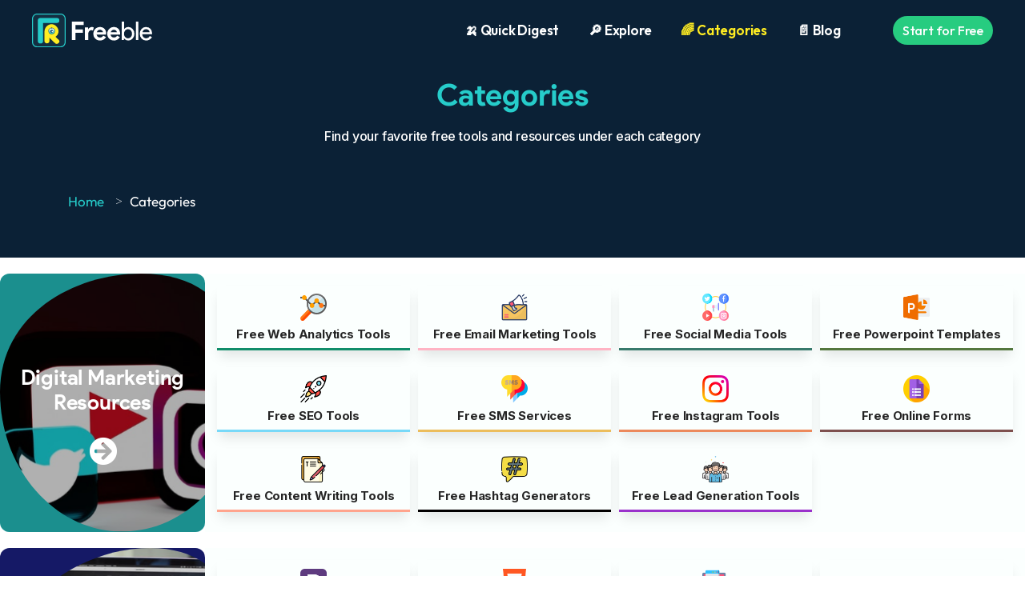

--- FILE ---
content_type: text/html; charset=UTF-8
request_url: https://freeble.in/free-online-tools-categories/
body_size: 29467
content:
<!DOCTYPE html>
<html lang="en-GB">
<head><meta charset="UTF-8"><script>if(navigator.userAgent.match(/MSIE|Internet Explorer/i)||navigator.userAgent.match(/Trident\/7\..*?rv:11/i)){var href=document.location.href;if(!href.match(/[?&]nowprocket/)){if(href.indexOf("?")==-1){if(href.indexOf("#")==-1){document.location.href=href+"?nowprocket=1"}else{document.location.href=href.replace("#","?nowprocket=1#")}}else{if(href.indexOf("#")==-1){document.location.href=href+"&nowprocket=1"}else{document.location.href=href.replace("#","&nowprocket=1#")}}}}</script><script>class RocketLazyLoadScripts{constructor(){this.triggerEvents=["keydown","mousedown","mousemove","touchmove","touchstart","touchend","wheel"],this.userEventHandler=this._triggerListener.bind(this),this.touchStartHandler=this._onTouchStart.bind(this),this.touchMoveHandler=this._onTouchMove.bind(this),this.touchEndHandler=this._onTouchEnd.bind(this),this.clickHandler=this._onClick.bind(this),this.interceptedClicks=[],window.addEventListener("pageshow",(e=>{this.persisted=e.persisted})),window.addEventListener("DOMContentLoaded",(()=>{this._preconnect3rdParties()})),this.delayedScripts={normal:[],async:[],defer:[]},this.allJQueries=[]}_addUserInteractionListener(e){document.hidden?e._triggerListener():(this.triggerEvents.forEach((t=>window.addEventListener(t,e.userEventHandler,{passive:!0}))),window.addEventListener("touchstart",e.touchStartHandler,{passive:!0}),window.addEventListener("mousedown",e.touchStartHandler),document.addEventListener("visibilitychange",e.userEventHandler))}_removeUserInteractionListener(){this.triggerEvents.forEach((e=>window.removeEventListener(e,this.userEventHandler,{passive:!0}))),document.removeEventListener("visibilitychange",this.userEventHandler)}_onTouchStart(e){"HTML"!==e.target.tagName&&(window.addEventListener("touchend",this.touchEndHandler),window.addEventListener("mouseup",this.touchEndHandler),window.addEventListener("touchmove",this.touchMoveHandler,{passive:!0}),window.addEventListener("mousemove",this.touchMoveHandler),e.target.addEventListener("click",this.clickHandler),this._renameDOMAttribute(e.target,"onclick","rocket-onclick"))}_onTouchMove(e){window.removeEventListener("touchend",this.touchEndHandler),window.removeEventListener("mouseup",this.touchEndHandler),window.removeEventListener("touchmove",this.touchMoveHandler,{passive:!0}),window.removeEventListener("mousemove",this.touchMoveHandler),e.target.removeEventListener("click",this.clickHandler),this._renameDOMAttribute(e.target,"rocket-onclick","onclick")}_onTouchEnd(e){window.removeEventListener("touchend",this.touchEndHandler),window.removeEventListener("mouseup",this.touchEndHandler),window.removeEventListener("touchmove",this.touchMoveHandler,{passive:!0}),window.removeEventListener("mousemove",this.touchMoveHandler)}_onClick(e){e.target.removeEventListener("click",this.clickHandler),this._renameDOMAttribute(e.target,"rocket-onclick","onclick"),this.interceptedClicks.push(e),e.preventDefault(),e.stopPropagation(),e.stopImmediatePropagation()}_replayClicks(){window.removeEventListener("touchstart",this.touchStartHandler,{passive:!0}),window.removeEventListener("mousedown",this.touchStartHandler),this.interceptedClicks.forEach((e=>{e.target.dispatchEvent(new MouseEvent("click",{view:e.view,bubbles:!0,cancelable:!0}))}))}_renameDOMAttribute(e,t,n){e.hasAttribute&&e.hasAttribute(t)&&(event.target.setAttribute(n,event.target.getAttribute(t)),event.target.removeAttribute(t))}_triggerListener(){this._removeUserInteractionListener(this),"loading"===document.readyState?document.addEventListener("DOMContentLoaded",this._loadEverythingNow.bind(this)):this._loadEverythingNow()}_preconnect3rdParties(){let e=[];document.querySelectorAll("script[type=rocketlazyloadscript]").forEach((t=>{if(t.hasAttribute("src")){const n=new URL(t.src).origin;n!==location.origin&&e.push({src:n,crossOrigin:t.crossOrigin||"module"===t.getAttribute("data-rocket-type")})}})),e=[...new Map(e.map((e=>[JSON.stringify(e),e]))).values()],this._batchInjectResourceHints(e,"preconnect")}async _loadEverythingNow(){this.lastBreath=Date.now(),this._delayEventListeners(),this._delayJQueryReady(this),this._handleDocumentWrite(),this._registerAllDelayedScripts(),this._preloadAllScripts(),await this._loadScriptsFromList(this.delayedScripts.normal),await this._loadScriptsFromList(this.delayedScripts.defer),await this._loadScriptsFromList(this.delayedScripts.async);try{await this._triggerDOMContentLoaded(),await this._triggerWindowLoad()}catch(e){}window.dispatchEvent(new Event("rocket-allScriptsLoaded")),this._replayClicks()}_registerAllDelayedScripts(){document.querySelectorAll("script[type=rocketlazyloadscript]").forEach((e=>{e.hasAttribute("src")?e.hasAttribute("async")&&!1!==e.async?this.delayedScripts.async.push(e):e.hasAttribute("defer")&&!1!==e.defer||"module"===e.getAttribute("data-rocket-type")?this.delayedScripts.defer.push(e):this.delayedScripts.normal.push(e):this.delayedScripts.normal.push(e)}))}async _transformScript(e){return await this._littleBreath(),new Promise((t=>{const n=document.createElement("script");[...e.attributes].forEach((e=>{let t=e.nodeName;"type"!==t&&("data-rocket-type"===t&&(t="type"),n.setAttribute(t,e.nodeValue))})),e.hasAttribute("src")?(n.addEventListener("load",t),n.addEventListener("error",t)):(n.text=e.text,t());try{e.parentNode.replaceChild(n,e)}catch(e){t()}}))}async _loadScriptsFromList(e){const t=e.shift();return t?(await this._transformScript(t),this._loadScriptsFromList(e)):Promise.resolve()}_preloadAllScripts(){this._batchInjectResourceHints([...this.delayedScripts.normal,...this.delayedScripts.defer,...this.delayedScripts.async],"preload")}_batchInjectResourceHints(e,t){var n=document.createDocumentFragment();e.forEach((e=>{if(e.src){const i=document.createElement("link");i.href=e.src,i.rel=t,"preconnect"!==t&&(i.as="script"),e.getAttribute&&"module"===e.getAttribute("data-rocket-type")&&(i.crossOrigin=!0),e.crossOrigin&&(i.crossOrigin=e.crossOrigin),n.appendChild(i)}})),document.head.appendChild(n)}_delayEventListeners(){let e={};function t(t,n){!function(t){function n(n){return e[t].eventsToRewrite.indexOf(n)>=0?"rocket-"+n:n}e[t]||(e[t]={originalFunctions:{add:t.addEventListener,remove:t.removeEventListener},eventsToRewrite:[]},t.addEventListener=function(){arguments[0]=n(arguments[0]),e[t].originalFunctions.add.apply(t,arguments)},t.removeEventListener=function(){arguments[0]=n(arguments[0]),e[t].originalFunctions.remove.apply(t,arguments)})}(t),e[t].eventsToRewrite.push(n)}function n(e,t){let n=e[t];Object.defineProperty(e,t,{get:()=>n||function(){},set(i){e["rocket"+t]=n=i}})}t(document,"DOMContentLoaded"),t(window,"DOMContentLoaded"),t(window,"load"),t(window,"pageshow"),t(document,"readystatechange"),n(document,"onreadystatechange"),n(window,"onload"),n(window,"onpageshow")}_delayJQueryReady(e){let t=window.jQuery;Object.defineProperty(window,"jQuery",{get:()=>t,set(n){if(n&&n.fn&&!e.allJQueries.includes(n)){n.fn.ready=n.fn.init.prototype.ready=function(t){e.domReadyFired?t.bind(document)(n):document.addEventListener("rocket-DOMContentLoaded",(()=>t.bind(document)(n)))};const t=n.fn.on;n.fn.on=n.fn.init.prototype.on=function(){if(this[0]===window){function e(e){return e.split(" ").map((e=>"load"===e||0===e.indexOf("load.")?"rocket-jquery-load":e)).join(" ")}"string"==typeof arguments[0]||arguments[0]instanceof String?arguments[0]=e(arguments[0]):"object"==typeof arguments[0]&&Object.keys(arguments[0]).forEach((t=>{delete Object.assign(arguments[0],{[e(t)]:arguments[0][t]})[t]}))}return t.apply(this,arguments),this},e.allJQueries.push(n)}t=n}})}async _triggerDOMContentLoaded(){this.domReadyFired=!0,await this._littleBreath(),document.dispatchEvent(new Event("rocket-DOMContentLoaded")),await this._littleBreath(),window.dispatchEvent(new Event("rocket-DOMContentLoaded")),await this._littleBreath(),document.dispatchEvent(new Event("rocket-readystatechange")),await this._littleBreath(),document.rocketonreadystatechange&&document.rocketonreadystatechange()}async _triggerWindowLoad(){await this._littleBreath(),window.dispatchEvent(new Event("rocket-load")),await this._littleBreath(),window.rocketonload&&window.rocketonload(),await this._littleBreath(),this.allJQueries.forEach((e=>e(window).trigger("rocket-jquery-load"))),await this._littleBreath();const e=new Event("rocket-pageshow");e.persisted=this.persisted,window.dispatchEvent(e),await this._littleBreath(),window.rocketonpageshow&&window.rocketonpageshow({persisted:this.persisted})}_handleDocumentWrite(){const e=new Map;document.write=document.writeln=function(t){const n=document.currentScript,i=document.createRange(),r=n.parentElement;let o=e.get(n);void 0===o&&(o=n.nextSibling,e.set(n,o));const s=document.createDocumentFragment();i.setStart(s,0),s.appendChild(i.createContextualFragment(t)),r.insertBefore(s,o)}}async _littleBreath(){Date.now()-this.lastBreath>45&&(await this._requestAnimFrame(),this.lastBreath=Date.now())}async _requestAnimFrame(){return document.hidden?new Promise((e=>setTimeout(e))):new Promise((e=>requestAnimationFrame(e)))}static run(){const e=new RocketLazyLoadScripts;e._addUserInteractionListener(e)}}RocketLazyLoadScripts.run();</script>

<meta name="viewport" content="width=device-width, initial-scale=1">
<link rel="profile" href="https://gmpg.org/xfn/11">

<link rel="preload" href="https://freeble.in/wp-content/astra-local-fonts/outfit/QGYyz_MVcBeNP4NjuGObqx1XmO1I4TC1O4a0Ew.woff2" as="font" type="font/woff2" crossorigin><meta name='robots' content='index, follow, max-image-preview:large, max-snippet:-1, max-video-preview:-1' />
	<style>img:is([sizes="auto" i], [sizes^="auto," i]) { contain-intrinsic-size: 3000px 1500px }</style>
	
	<!-- This site is optimized with the Yoast SEO plugin v26.6 - https://yoast.com/wordpress/plugins/seo/ -->
	<title>Categories</title><link rel="preload" as="style" href="https://fonts.googleapis.com/css?family=Inter%3A100%2C100italic%2C200%2C200italic%2C300%2C300italic%2C400%2C400italic%2C500%2C500italic%2C600%2C600italic%2C700%2C700italic%2C800%2C800italic%2C900%2C900italic%7COutfit%3A100%2C100italic%2C200%2C200italic%2C300%2C300italic%2C400%2C400italic%2C500%2C500italic%2C600%2C600italic%2C700%2C700italic%2C800%2C800italic%2C900%2C900italic&#038;display=swap" /><link rel="stylesheet" href="https://fonts.googleapis.com/css?family=Inter%3A100%2C100italic%2C200%2C200italic%2C300%2C300italic%2C400%2C400italic%2C500%2C500italic%2C600%2C600italic%2C700%2C700italic%2C800%2C800italic%2C900%2C900italic%7COutfit%3A100%2C100italic%2C200%2C200italic%2C300%2C300italic%2C400%2C400italic%2C500%2C500italic%2C600%2C600italic%2C700%2C700italic%2C800%2C800italic%2C900%2C900italic&#038;display=swap" media="print" onload="this.media='all'" /><noscript><link rel="stylesheet" href="https://fonts.googleapis.com/css?family=Inter%3A100%2C100italic%2C200%2C200italic%2C300%2C300italic%2C400%2C400italic%2C500%2C500italic%2C600%2C600italic%2C700%2C700italic%2C800%2C800italic%2C900%2C900italic%7COutfit%3A100%2C100italic%2C200%2C200italic%2C300%2C300italic%2C400%2C400italic%2C500%2C500italic%2C600%2C600italic%2C700%2C700italic%2C800%2C800italic%2C900%2C900italic&#038;display=swap" /></noscript>
	<link rel="canonical" href="https://freeble.in/free-online-tools-categories/" />
	<meta property="og:locale" content="en_GB" />
	<meta property="og:type" content="article" />
	<meta property="og:title" content="Categories" />
	<meta property="og:description" content="Categories Find your favorite free tools and resources under each category Home &gt; Digital Marketing Resources Free Web Analytics Tools Free Email Marketing Tools Free Social Media Tools Free Powerpoint Templates Free SEO Tools Free SMS Services Free Instagram Tools Free Online Forms Free Content Writing Tools Free Hashtag Generators Free Lead Generation Tools Web &hellip; Categories Read More »" />
	<meta property="og:url" content="https://freeble.in/free-online-tools-categories/" />
	<meta property="og:site_name" content="Freeble" />
	<meta property="article:publisher" content="https://www.facebook.com/freebler" />
	<meta property="article:modified_time" content="2024-10-23T11:45:21+00:00" />
	<meta property="og:image" content="https://freeble.in/wp-content/uploads/2022/02/analytics.png" />
	<meta property="og:image:width" content="128" />
	<meta property="og:image:height" content="128" />
	<meta property="og:image:type" content="image/png" />
	<meta name="twitter:card" content="summary_large_image" />
	<meta name="twitter:site" content="@Freeble1" />
	<meta name="twitter:label1" content="Estimated reading time" />
	<meta name="twitter:data1" content="1 minute" />
	<script type="application/ld+json" class="yoast-schema-graph">{"@context":"https://schema.org","@graph":[{"@type":"WebPage","@id":"https://freeble.in/free-online-tools-categories/","url":"https://freeble.in/free-online-tools-categories/","name":"Categories","isPartOf":{"@id":"https://freeble.in/#website"},"primaryImageOfPage":{"@id":"https://freeble.in/free-online-tools-categories/#primaryimage"},"image":{"@id":"https://freeble.in/free-online-tools-categories/#primaryimage"},"thumbnailUrl":"https://freeble.in/wp-content/uploads/2022/02/analytics.png","datePublished":"2022-02-06T11:09:11+00:00","dateModified":"2024-10-23T11:45:21+00:00","breadcrumb":{"@id":"https://freeble.in/free-online-tools-categories/#breadcrumb"},"inLanguage":"en-GB","potentialAction":[{"@type":"ReadAction","target":["https://freeble.in/free-online-tools-categories/"]}]},{"@type":"ImageObject","inLanguage":"en-GB","@id":"https://freeble.in/free-online-tools-categories/#primaryimage","url":"https://freeble.in/wp-content/uploads/2022/02/analytics.png","contentUrl":"https://freeble.in/wp-content/uploads/2022/02/analytics.png","width":128,"height":128},{"@type":"BreadcrumbList","@id":"https://freeble.in/free-online-tools-categories/#breadcrumb","itemListElement":[{"@type":"ListItem","position":1,"name":"Home","item":"https://freeble.in/"},{"@type":"ListItem","position":2,"name":"Categories"}]},{"@type":"WebSite","@id":"https://freeble.in/#website","url":"https://freeble.in/","name":"Freeble","description":"Discover the amazing free online tools &amp; resources","publisher":{"@id":"https://freeble.in/#organization"},"potentialAction":[{"@type":"SearchAction","target":{"@type":"EntryPoint","urlTemplate":"https://freeble.in/?s={search_term_string}"},"query-input":{"@type":"PropertyValueSpecification","valueRequired":true,"valueName":"search_term_string"}}],"inLanguage":"en-GB"},{"@type":"Organization","@id":"https://freeble.in/#organization","name":"Freeble","url":"https://freeble.in/","logo":{"@type":"ImageObject","inLanguage":"en-GB","@id":"https://freeble.in/#/schema/logo/image/","url":"https://freeble.in/wp-content/uploads/2022/08/banner3.png","contentUrl":"https://freeble.in/wp-content/uploads/2022/08/banner3.png","width":1200,"height":630,"caption":"Freeble"},"image":{"@id":"https://freeble.in/#/schema/logo/image/"},"sameAs":["https://www.facebook.com/freebler","https://x.com/Freeble1"]}]}</script>
	<!-- / Yoast SEO plugin. -->


<link rel='dns-prefetch' href='//www.googletagmanager.com' />
<link rel='dns-prefetch' href='//www.googletagservices.com' />
<link rel='dns-prefetch' href='//googleads.g.doubleclick.net' />
<link rel='dns-prefetch' href='//adservice.google.com' />
<link rel='dns-prefetch' href='//adservice.google.co.in' />
<link rel='dns-prefetch' href='//pagead2.googlesyndication.com' />
<link rel='dns-prefetch' href='//tpc.googlesyndication.com' />
<link rel='dns-prefetch' href='//partner.googleadservices.com' />
<link rel='dns-prefetch' href='//static.cloudflareinsights.com' />
<link rel='dns-prefetch' href='//cmp.osano.com' />
<link rel='dns-prefetch' href='//maps.googleapis.com' />
<link rel='dns-prefetch' href='//maps.gstatic.com' />
<link rel='dns-prefetch' href='//fonts.googleapis.com' />
<link rel='dns-prefetch' href='//fonts.gstatic.com' />
<link rel='dns-prefetch' href='//ajax.googleapis.com' />
<link rel='dns-prefetch' href='//apis.google.com' />
<link rel='dns-prefetch' href='//google-analytics.com' />
<link rel='dns-prefetch' href='//www.google-analytics.com' />
<link rel='dns-prefetch' href='//ssl.google-analytics.com' />
<link rel='dns-prefetch' href='//youtube.com' />
<link rel='dns-prefetch' href='//api.pinterest.com' />
<link rel='dns-prefetch' href='//cdnjs.cloudflare.com' />
<link rel='dns-prefetch' href='//pixel.wp.com' />
<link rel='dns-prefetch' href='//connect.facebook.net' />
<link rel='dns-prefetch' href='//platform.twitter.com' />
<link rel='dns-prefetch' href='//syndication.twitter.com' />
<link rel='dns-prefetch' href='//platform.instagram.com' />
<link rel='dns-prefetch' href='//disqus.com' />
<link rel='dns-prefetch' href='//sitename.disqus.com' />
<link rel='dns-prefetch' href='//s7.addthis.com' />
<link rel='dns-prefetch' href='//platform.linkedin.com' />
<link rel='dns-prefetch' href='//w.sharethis.com' />
<link rel='dns-prefetch' href='//s0.wp.com' />
<link rel='dns-prefetch' href='//s1.wp.com' />
<link rel='dns-prefetch' href='//s2.wp.com' />
<link rel='dns-prefetch' href='//s.gravatar.com' />
<link rel='dns-prefetch' href='//0.gravatar.com' />
<link rel='dns-prefetch' href='//2.gravatar.com' />
<link rel='dns-prefetch' href='//1.gravatar.com' />
<link rel='dns-prefetch' href='//stats.wp.com' />
<link href='https://fonts.gstatic.com' crossorigin rel='preconnect' />
<link rel="alternate" type="application/rss+xml" title="Freeble &raquo; Feed" href="https://freeble.in/feed/" />
<link rel="alternate" type="application/rss+xml" title="Freeble &raquo; Comments Feed" href="https://freeble.in/comments/feed/" />
<link data-minify="1" rel='stylesheet' id='dce-animations-css' href='https://freeble.in/wp-content/cache/min/1/wp-content/plugins/dynamic-content-for-elementor/assets/css/animations.css?ver=1765593029' media='all' />
<link data-minify="1" rel='stylesheet' id='dashicons-css' href='https://freeble.in/wp-content/cache/min/1/wp-includes/css/dashicons.min.css?ver=1765593029' media='all' />
<link data-minify="1" rel='stylesheet' id='post-views-counter-frontend-css' href='https://freeble.in/wp-content/cache/min/1/wp-content/plugins/post-views-counter/css/frontend.css?ver=1766171818' media='all' />
<link rel='stylesheet' id='astra-theme-css-css' href='https://freeble.in/wp-content/themes/astra/assets/css/minified/main.min.css?ver=3.7.10' media='all' />
<link data-minify="1" rel='stylesheet' id='astra-google-fonts-css' href='https://freeble.in/wp-content/cache/min/1/wp-content/astra-local-fonts/astra-local-fonts.css?ver=1765593029' media='all' />
<link data-minify="1" rel='stylesheet' id='astra-theme-dynamic-css' href='https://freeble.in/wp-content/cache/min/1/wp-content/uploads/astra/astra-theme-dynamic-css-post-17492.css?ver=1765626193' media='all' />
<style id='wp-emoji-styles-inline-css'>

	img.wp-smiley, img.emoji {
		display: inline !important;
		border: none !important;
		box-shadow: none !important;
		height: 1em !important;
		width: 1em !important;
		margin: 0 0.07em !important;
		vertical-align: -0.1em !important;
		background: none !important;
		padding: 0 !important;
	}
</style>
<style id='global-styles-inline-css'>
:root{--wp--preset--aspect-ratio--square: 1;--wp--preset--aspect-ratio--4-3: 4/3;--wp--preset--aspect-ratio--3-4: 3/4;--wp--preset--aspect-ratio--3-2: 3/2;--wp--preset--aspect-ratio--2-3: 2/3;--wp--preset--aspect-ratio--16-9: 16/9;--wp--preset--aspect-ratio--9-16: 9/16;--wp--preset--color--black: #000000;--wp--preset--color--cyan-bluish-gray: #abb8c3;--wp--preset--color--white: #ffffff;--wp--preset--color--pale-pink: #f78da7;--wp--preset--color--vivid-red: #cf2e2e;--wp--preset--color--luminous-vivid-orange: #ff6900;--wp--preset--color--luminous-vivid-amber: #fcb900;--wp--preset--color--light-green-cyan: #7bdcb5;--wp--preset--color--vivid-green-cyan: #00d084;--wp--preset--color--pale-cyan-blue: #8ed1fc;--wp--preset--color--vivid-cyan-blue: #0693e3;--wp--preset--color--vivid-purple: #9b51e0;--wp--preset--color--ast-global-color-0: var(--ast-global-color-0);--wp--preset--color--ast-global-color-1: var(--ast-global-color-1);--wp--preset--color--ast-global-color-2: var(--ast-global-color-2);--wp--preset--color--ast-global-color-3: var(--ast-global-color-3);--wp--preset--color--ast-global-color-4: var(--ast-global-color-4);--wp--preset--color--ast-global-color-5: var(--ast-global-color-5);--wp--preset--color--ast-global-color-6: var(--ast-global-color-6);--wp--preset--color--ast-global-color-7: var(--ast-global-color-7);--wp--preset--color--ast-global-color-8: var(--ast-global-color-8);--wp--preset--gradient--vivid-cyan-blue-to-vivid-purple: linear-gradient(135deg,rgba(6,147,227,1) 0%,rgb(155,81,224) 100%);--wp--preset--gradient--light-green-cyan-to-vivid-green-cyan: linear-gradient(135deg,rgb(122,220,180) 0%,rgb(0,208,130) 100%);--wp--preset--gradient--luminous-vivid-amber-to-luminous-vivid-orange: linear-gradient(135deg,rgba(252,185,0,1) 0%,rgba(255,105,0,1) 100%);--wp--preset--gradient--luminous-vivid-orange-to-vivid-red: linear-gradient(135deg,rgba(255,105,0,1) 0%,rgb(207,46,46) 100%);--wp--preset--gradient--very-light-gray-to-cyan-bluish-gray: linear-gradient(135deg,rgb(238,238,238) 0%,rgb(169,184,195) 100%);--wp--preset--gradient--cool-to-warm-spectrum: linear-gradient(135deg,rgb(74,234,220) 0%,rgb(151,120,209) 20%,rgb(207,42,186) 40%,rgb(238,44,130) 60%,rgb(251,105,98) 80%,rgb(254,248,76) 100%);--wp--preset--gradient--blush-light-purple: linear-gradient(135deg,rgb(255,206,236) 0%,rgb(152,150,240) 100%);--wp--preset--gradient--blush-bordeaux: linear-gradient(135deg,rgb(254,205,165) 0%,rgb(254,45,45) 50%,rgb(107,0,62) 100%);--wp--preset--gradient--luminous-dusk: linear-gradient(135deg,rgb(255,203,112) 0%,rgb(199,81,192) 50%,rgb(65,88,208) 100%);--wp--preset--gradient--pale-ocean: linear-gradient(135deg,rgb(255,245,203) 0%,rgb(182,227,212) 50%,rgb(51,167,181) 100%);--wp--preset--gradient--electric-grass: linear-gradient(135deg,rgb(202,248,128) 0%,rgb(113,206,126) 100%);--wp--preset--gradient--midnight: linear-gradient(135deg,rgb(2,3,129) 0%,rgb(40,116,252) 100%);--wp--preset--font-size--small: 13px;--wp--preset--font-size--medium: 20px;--wp--preset--font-size--large: 36px;--wp--preset--font-size--x-large: 42px;--wp--preset--spacing--20: 0.44rem;--wp--preset--spacing--30: 0.67rem;--wp--preset--spacing--40: 1rem;--wp--preset--spacing--50: 1.5rem;--wp--preset--spacing--60: 2.25rem;--wp--preset--spacing--70: 3.38rem;--wp--preset--spacing--80: 5.06rem;--wp--preset--shadow--natural: 6px 6px 9px rgba(0, 0, 0, 0.2);--wp--preset--shadow--deep: 12px 12px 50px rgba(0, 0, 0, 0.4);--wp--preset--shadow--sharp: 6px 6px 0px rgba(0, 0, 0, 0.2);--wp--preset--shadow--outlined: 6px 6px 0px -3px rgba(255, 255, 255, 1), 6px 6px rgba(0, 0, 0, 1);--wp--preset--shadow--crisp: 6px 6px 0px rgba(0, 0, 0, 1);}:root { --wp--style--global--content-size: var(--ast-content-width-size);--wp--style--global--wide-size: 1200px; }:where(body) { margin: 0; }.wp-site-blocks > .alignleft { float: left; margin-right: 2em; }.wp-site-blocks > .alignright { float: right; margin-left: 2em; }.wp-site-blocks > .aligncenter { justify-content: center; margin-left: auto; margin-right: auto; }:where(.is-layout-flex){gap: 0.5em;}:where(.is-layout-grid){gap: 0.5em;}.is-layout-flow > .alignleft{float: left;margin-inline-start: 0;margin-inline-end: 2em;}.is-layout-flow > .alignright{float: right;margin-inline-start: 2em;margin-inline-end: 0;}.is-layout-flow > .aligncenter{margin-left: auto !important;margin-right: auto !important;}.is-layout-constrained > .alignleft{float: left;margin-inline-start: 0;margin-inline-end: 2em;}.is-layout-constrained > .alignright{float: right;margin-inline-start: 2em;margin-inline-end: 0;}.is-layout-constrained > .aligncenter{margin-left: auto !important;margin-right: auto !important;}.is-layout-constrained > :where(:not(.alignleft):not(.alignright):not(.alignfull)){max-width: var(--wp--style--global--content-size);margin-left: auto !important;margin-right: auto !important;}.is-layout-constrained > .alignwide{max-width: var(--wp--style--global--wide-size);}body .is-layout-flex{display: flex;}.is-layout-flex{flex-wrap: wrap;align-items: center;}.is-layout-flex > :is(*, div){margin: 0;}body .is-layout-grid{display: grid;}.is-layout-grid > :is(*, div){margin: 0;}body{padding-top: 0px;padding-right: 0px;padding-bottom: 0px;padding-left: 0px;}a:where(:not(.wp-element-button)){text-decoration: underline;}:root :where(.wp-element-button, .wp-block-button__link){background-color: #32373c;border-width: 0;color: #fff;font-family: inherit;font-size: inherit;line-height: inherit;padding: calc(0.667em + 2px) calc(1.333em + 2px);text-decoration: none;}.has-black-color{color: var(--wp--preset--color--black) !important;}.has-cyan-bluish-gray-color{color: var(--wp--preset--color--cyan-bluish-gray) !important;}.has-white-color{color: var(--wp--preset--color--white) !important;}.has-pale-pink-color{color: var(--wp--preset--color--pale-pink) !important;}.has-vivid-red-color{color: var(--wp--preset--color--vivid-red) !important;}.has-luminous-vivid-orange-color{color: var(--wp--preset--color--luminous-vivid-orange) !important;}.has-luminous-vivid-amber-color{color: var(--wp--preset--color--luminous-vivid-amber) !important;}.has-light-green-cyan-color{color: var(--wp--preset--color--light-green-cyan) !important;}.has-vivid-green-cyan-color{color: var(--wp--preset--color--vivid-green-cyan) !important;}.has-pale-cyan-blue-color{color: var(--wp--preset--color--pale-cyan-blue) !important;}.has-vivid-cyan-blue-color{color: var(--wp--preset--color--vivid-cyan-blue) !important;}.has-vivid-purple-color{color: var(--wp--preset--color--vivid-purple) !important;}.has-ast-global-color-0-color{color: var(--wp--preset--color--ast-global-color-0) !important;}.has-ast-global-color-1-color{color: var(--wp--preset--color--ast-global-color-1) !important;}.has-ast-global-color-2-color{color: var(--wp--preset--color--ast-global-color-2) !important;}.has-ast-global-color-3-color{color: var(--wp--preset--color--ast-global-color-3) !important;}.has-ast-global-color-4-color{color: var(--wp--preset--color--ast-global-color-4) !important;}.has-ast-global-color-5-color{color: var(--wp--preset--color--ast-global-color-5) !important;}.has-ast-global-color-6-color{color: var(--wp--preset--color--ast-global-color-6) !important;}.has-ast-global-color-7-color{color: var(--wp--preset--color--ast-global-color-7) !important;}.has-ast-global-color-8-color{color: var(--wp--preset--color--ast-global-color-8) !important;}.has-black-background-color{background-color: var(--wp--preset--color--black) !important;}.has-cyan-bluish-gray-background-color{background-color: var(--wp--preset--color--cyan-bluish-gray) !important;}.has-white-background-color{background-color: var(--wp--preset--color--white) !important;}.has-pale-pink-background-color{background-color: var(--wp--preset--color--pale-pink) !important;}.has-vivid-red-background-color{background-color: var(--wp--preset--color--vivid-red) !important;}.has-luminous-vivid-orange-background-color{background-color: var(--wp--preset--color--luminous-vivid-orange) !important;}.has-luminous-vivid-amber-background-color{background-color: var(--wp--preset--color--luminous-vivid-amber) !important;}.has-light-green-cyan-background-color{background-color: var(--wp--preset--color--light-green-cyan) !important;}.has-vivid-green-cyan-background-color{background-color: var(--wp--preset--color--vivid-green-cyan) !important;}.has-pale-cyan-blue-background-color{background-color: var(--wp--preset--color--pale-cyan-blue) !important;}.has-vivid-cyan-blue-background-color{background-color: var(--wp--preset--color--vivid-cyan-blue) !important;}.has-vivid-purple-background-color{background-color: var(--wp--preset--color--vivid-purple) !important;}.has-ast-global-color-0-background-color{background-color: var(--wp--preset--color--ast-global-color-0) !important;}.has-ast-global-color-1-background-color{background-color: var(--wp--preset--color--ast-global-color-1) !important;}.has-ast-global-color-2-background-color{background-color: var(--wp--preset--color--ast-global-color-2) !important;}.has-ast-global-color-3-background-color{background-color: var(--wp--preset--color--ast-global-color-3) !important;}.has-ast-global-color-4-background-color{background-color: var(--wp--preset--color--ast-global-color-4) !important;}.has-ast-global-color-5-background-color{background-color: var(--wp--preset--color--ast-global-color-5) !important;}.has-ast-global-color-6-background-color{background-color: var(--wp--preset--color--ast-global-color-6) !important;}.has-ast-global-color-7-background-color{background-color: var(--wp--preset--color--ast-global-color-7) !important;}.has-ast-global-color-8-background-color{background-color: var(--wp--preset--color--ast-global-color-8) !important;}.has-black-border-color{border-color: var(--wp--preset--color--black) !important;}.has-cyan-bluish-gray-border-color{border-color: var(--wp--preset--color--cyan-bluish-gray) !important;}.has-white-border-color{border-color: var(--wp--preset--color--white) !important;}.has-pale-pink-border-color{border-color: var(--wp--preset--color--pale-pink) !important;}.has-vivid-red-border-color{border-color: var(--wp--preset--color--vivid-red) !important;}.has-luminous-vivid-orange-border-color{border-color: var(--wp--preset--color--luminous-vivid-orange) !important;}.has-luminous-vivid-amber-border-color{border-color: var(--wp--preset--color--luminous-vivid-amber) !important;}.has-light-green-cyan-border-color{border-color: var(--wp--preset--color--light-green-cyan) !important;}.has-vivid-green-cyan-border-color{border-color: var(--wp--preset--color--vivid-green-cyan) !important;}.has-pale-cyan-blue-border-color{border-color: var(--wp--preset--color--pale-cyan-blue) !important;}.has-vivid-cyan-blue-border-color{border-color: var(--wp--preset--color--vivid-cyan-blue) !important;}.has-vivid-purple-border-color{border-color: var(--wp--preset--color--vivid-purple) !important;}.has-ast-global-color-0-border-color{border-color: var(--wp--preset--color--ast-global-color-0) !important;}.has-ast-global-color-1-border-color{border-color: var(--wp--preset--color--ast-global-color-1) !important;}.has-ast-global-color-2-border-color{border-color: var(--wp--preset--color--ast-global-color-2) !important;}.has-ast-global-color-3-border-color{border-color: var(--wp--preset--color--ast-global-color-3) !important;}.has-ast-global-color-4-border-color{border-color: var(--wp--preset--color--ast-global-color-4) !important;}.has-ast-global-color-5-border-color{border-color: var(--wp--preset--color--ast-global-color-5) !important;}.has-ast-global-color-6-border-color{border-color: var(--wp--preset--color--ast-global-color-6) !important;}.has-ast-global-color-7-border-color{border-color: var(--wp--preset--color--ast-global-color-7) !important;}.has-ast-global-color-8-border-color{border-color: var(--wp--preset--color--ast-global-color-8) !important;}.has-vivid-cyan-blue-to-vivid-purple-gradient-background{background: var(--wp--preset--gradient--vivid-cyan-blue-to-vivid-purple) !important;}.has-light-green-cyan-to-vivid-green-cyan-gradient-background{background: var(--wp--preset--gradient--light-green-cyan-to-vivid-green-cyan) !important;}.has-luminous-vivid-amber-to-luminous-vivid-orange-gradient-background{background: var(--wp--preset--gradient--luminous-vivid-amber-to-luminous-vivid-orange) !important;}.has-luminous-vivid-orange-to-vivid-red-gradient-background{background: var(--wp--preset--gradient--luminous-vivid-orange-to-vivid-red) !important;}.has-very-light-gray-to-cyan-bluish-gray-gradient-background{background: var(--wp--preset--gradient--very-light-gray-to-cyan-bluish-gray) !important;}.has-cool-to-warm-spectrum-gradient-background{background: var(--wp--preset--gradient--cool-to-warm-spectrum) !important;}.has-blush-light-purple-gradient-background{background: var(--wp--preset--gradient--blush-light-purple) !important;}.has-blush-bordeaux-gradient-background{background: var(--wp--preset--gradient--blush-bordeaux) !important;}.has-luminous-dusk-gradient-background{background: var(--wp--preset--gradient--luminous-dusk) !important;}.has-pale-ocean-gradient-background{background: var(--wp--preset--gradient--pale-ocean) !important;}.has-electric-grass-gradient-background{background: var(--wp--preset--gradient--electric-grass) !important;}.has-midnight-gradient-background{background: var(--wp--preset--gradient--midnight) !important;}.has-small-font-size{font-size: var(--wp--preset--font-size--small) !important;}.has-medium-font-size{font-size: var(--wp--preset--font-size--medium) !important;}.has-large-font-size{font-size: var(--wp--preset--font-size--large) !important;}.has-x-large-font-size{font-size: var(--wp--preset--font-size--x-large) !important;}
:where(.wp-block-post-template.is-layout-flex){gap: 1.25em;}:where(.wp-block-post-template.is-layout-grid){gap: 1.25em;}
:where(.wp-block-columns.is-layout-flex){gap: 2em;}:where(.wp-block-columns.is-layout-grid){gap: 2em;}
:root :where(.wp-block-pullquote){font-size: 1.5em;line-height: 1.6;}
</style>
<link data-minify="1" rel='stylesheet' id='contact-form-7-css' href='https://freeble.in/wp-content/cache/min/1/wp-content/plugins/contact-form-7/includes/css/styles.css?ver=1765593029' media='all' />
<link rel='stylesheet' id='astra-contact-form-7-css' href='https://freeble.in/wp-content/themes/astra/assets/css/minified/compatibility/contact-form-7-main.min.css?ver=3.7.10' media='all' />
<style id='dominant-color-styles-inline-css'>
img[data-dominant-color]:not(.has-transparency) { background-color: var(--dominant-color); }
</style>
<link data-minify="1" rel='stylesheet' id='astra-addon-css-css' href='https://freeble.in/wp-content/cache/min/1/wp-content/uploads/astra-addon/astra-addon-67dfa3568ba2b6-31468030.css?ver=1765593029' media='all' />
<link data-minify="1" rel='stylesheet' id='astra-addon-dynamic-css' href='https://freeble.in/wp-content/cache/min/1/wp-content/uploads/astra-addon/astra-addon-dynamic-css-post-17492.css?ver=1765626193' media='all' />
<link data-minify="1" rel='stylesheet' id='elementor-icons-css' href='https://freeble.in/wp-content/cache/min/1/wp-content/plugins/elementor/assets/lib/eicons/css/elementor-icons.min.css?ver=1765593029' media='all' />
<link rel='stylesheet' id='elementor-frontend-css' href='https://freeble.in/wp-content/plugins/elementor/assets/css/frontend-lite.min.css?ver=3.22.1' media='all' />
<link data-minify="1" rel='stylesheet' id='swiper-css' href='https://freeble.in/wp-content/cache/min/1/wp-content/plugins/elementor/assets/lib/swiper/v8/css/swiper.min.css?ver=1765593029' media='all' />
<link rel='stylesheet' id='elementor-post-4103-css' href='https://freeble.in/wp-content/uploads/elementor/css/post-4103.css?ver=1719160930' media='all' />
<link rel='stylesheet' id='elementor-pro-css' href='https://freeble.in/wp-content/plugins/elementor-pro/assets/css/frontend-lite.min.css?ver=3.16.2' media='all' />
<link rel='stylesheet' id='elementor-global-css' href='https://freeble.in/wp-content/uploads/elementor/css/global.css?ver=1719160930' media='all' />
<link rel='stylesheet' id='elementor-post-17492-css' href='https://freeble.in/wp-content/uploads/elementor/css/post-17492.css?ver=1729683952' media='all' />
<link data-minify="1" rel='stylesheet' id='ecs-styles-css' href='https://freeble.in/wp-content/cache/min/1/wp-content/plugins/ele-custom-skin/assets/css/ecs-style.css?ver=1765593029' media='all' />
<link rel='stylesheet' id='elementor-post-18258-css' href='https://freeble.in/wp-content/uploads/elementor/css/post-18258.css?ver=1653224599' media='all' />
<link rel='stylesheet' id='elementor-post-18259-css' href='https://freeble.in/wp-content/uploads/elementor/css/post-18259.css?ver=1649758143' media='all' />
<link rel='stylesheet' id='elementor-post-18260-css' href='https://freeble.in/wp-content/uploads/elementor/css/post-18260.css?ver=1729700599' media='all' />
<link rel='stylesheet' id='elementor-post-18261-css' href='https://freeble.in/wp-content/uploads/elementor/css/post-18261.css?ver=1653229659' media='all' />
<link rel='stylesheet' id='elementor-post-22149-css' href='https://freeble.in/wp-content/uploads/elementor/css/post-22149.css?ver=1707585472' media='all' />
<style id='rocket-lazyload-inline-css'>
.rll-youtube-player{position:relative;padding-bottom:56.23%;height:0;overflow:hidden;max-width:100%;}.rll-youtube-player:focus-within{outline: 2px solid currentColor;outline-offset: 5px;}.rll-youtube-player iframe{position:absolute;top:0;left:0;width:100%;height:100%;z-index:100;background:0 0}.rll-youtube-player img{bottom:0;display:block;left:0;margin:auto;max-width:100%;width:100%;position:absolute;right:0;top:0;border:none;height:auto;-webkit-transition:.4s all;-moz-transition:.4s all;transition:.4s all}.rll-youtube-player img:hover{-webkit-filter:brightness(75%)}.rll-youtube-player .play{height:100%;width:100%;left:0;top:0;position:absolute;background:url(https://freeble.in/wp-content/plugins/wp-rocket/assets/img/youtube.png) no-repeat center;background-color: transparent !important;cursor:pointer;border:none;}
</style>

<link rel='stylesheet' id='elementor-icons-shared-0-css' href='https://freeble.in/wp-content/plugins/elementor/assets/lib/font-awesome/css/fontawesome.min.css?ver=5.15.3' media='all' />
<link data-minify="1" rel='stylesheet' id='elementor-icons-fa-solid-css' href='https://freeble.in/wp-content/cache/min/1/wp-content/plugins/elementor/assets/lib/font-awesome/css/solid.min.css?ver=1765593029' media='all' />
<link rel="preconnect" href="https://fonts.gstatic.com/" crossorigin><!--[if IE]>
<script src="https://freeble.in/wp-content/themes/astra/assets/js/minified/flexibility.min.js?ver=3.7.10" id="astra-flexibility-js"></script>
<script id="astra-flexibility-js-after">
flexibility(document.documentElement);</script>
<![endif]-->
<script type="rocketlazyloadscript" src="https://freeble.in/wp-content/plugins/svg-support/vendor/DOMPurify/DOMPurify.min.js?ver=2.5.8" id="bodhi-dompurify-library-js" defer></script>
<script type="rocketlazyloadscript" src="https://freeble.in/wp-includes/js/jquery/jquery.min.js?ver=3.7.1" id="jquery-core-js" defer></script>
<script type="rocketlazyloadscript" src="https://freeble.in/wp-includes/js/jquery/jquery-migrate.min.js?ver=3.4.1" id="jquery-migrate-js" defer></script>
<script id="bodhi_svg_inline-js-extra">
var svgSettings = {"skipNested":""};
</script>
<script type="rocketlazyloadscript" src="https://freeble.in/wp-content/plugins/svg-support/js/min/svgs-inline-min.js" id="bodhi_svg_inline-js" defer></script>
<script type="rocketlazyloadscript" id="bodhi_svg_inline-js-after">
cssTarget={"Bodhi":"img.style-svg","ForceInlineSVG":"style-svg"};ForceInlineSVGActive="false";frontSanitizationEnabled="on";
</script>

<!-- Google tag (gtag.js) snippet added by Site Kit -->
<!-- Google Analytics snippet added by Site Kit -->
<script type="rocketlazyloadscript" src="https://www.googletagmanager.com/gtag/js?id=GT-WB23KVPJ" id="google_gtagjs-js" async></script>
<script type="rocketlazyloadscript" id="google_gtagjs-js-after">
window.dataLayer = window.dataLayer || [];function gtag(){dataLayer.push(arguments);}
gtag("set","linker",{"domains":["freeble.in"]});
gtag("js", new Date());
gtag("set", "developer_id.dZTNiMT", true);
gtag("config", "GT-WB23KVPJ");
</script>
<script id="ecs_ajax_load-js-extra">
var ecs_ajax_params = {"ajaxurl":"https:\/\/freeble.in\/wp-admin\/admin-ajax.php","posts":"{\"page\":0,\"pagename\":\"free-online-tools-categories\",\"error\":\"\",\"m\":\"\",\"p\":0,\"post_parent\":\"\",\"subpost\":\"\",\"subpost_id\":\"\",\"attachment\":\"\",\"attachment_id\":0,\"name\":\"free-online-tools-categories\",\"page_id\":0,\"second\":\"\",\"minute\":\"\",\"hour\":\"\",\"day\":0,\"monthnum\":0,\"year\":0,\"w\":0,\"category_name\":\"\",\"tag\":\"\",\"cat\":\"\",\"tag_id\":\"\",\"author\":\"\",\"author_name\":\"\",\"feed\":\"\",\"tb\":\"\",\"paged\":0,\"meta_key\":\"\",\"meta_value\":\"\",\"preview\":\"\",\"s\":\"\",\"sentence\":\"\",\"title\":\"\",\"fields\":\"all\",\"menu_order\":\"\",\"embed\":\"\",\"category__in\":[],\"category__not_in\":[],\"category__and\":[],\"post__in\":[],\"post__not_in\":[],\"post_name__in\":[],\"tag__in\":[],\"tag__not_in\":[],\"tag__and\":[],\"tag_slug__in\":[],\"tag_slug__and\":[],\"post_parent__in\":[],\"post_parent__not_in\":[],\"author__in\":[],\"author__not_in\":[],\"search_columns\":[],\"post_type\":[\"post\",\"page\",\"e-landing-page\"],\"ignore_sticky_posts\":false,\"suppress_filters\":false,\"cache_results\":true,\"update_post_term_cache\":true,\"update_menu_item_cache\":false,\"lazy_load_term_meta\":true,\"update_post_meta_cache\":true,\"posts_per_page\":16,\"nopaging\":false,\"comments_per_page\":\"50\",\"no_found_rows\":false,\"order\":\"DESC\"}"};
</script>
<script type="rocketlazyloadscript" data-minify="1" src="https://freeble.in/wp-content/cache/min/1/wp-content/plugins/ele-custom-skin/assets/js/ecs_ajax_pagination.js?ver=1765593029" id="ecs_ajax_load-js" defer></script>
<script type="rocketlazyloadscript" data-minify="1" src="https://freeble.in/wp-content/cache/min/1/wp-content/plugins/ele-custom-skin/assets/js/ecs.js?ver=1765593029" id="ecs-script-js" defer></script>
<link rel="https://api.w.org/" href="https://freeble.in/wp-json/" /><link rel="alternate" title="JSON" type="application/json" href="https://freeble.in/wp-json/wp/v2/pages/17492" /><link rel="EditURI" type="application/rsd+xml" title="RSD" href="https://freeble.in/xmlrpc.php?rsd" />
<meta name="generator" content="WordPress 6.8.3" />
<link rel='shortlink' href='https://freeble.in/?p=17492' />
<link rel="alternate" title="oEmbed (JSON)" type="application/json+oembed" href="https://freeble.in/wp-json/oembed/1.0/embed?url=https%3A%2F%2Ffreeble.in%2Ffree-online-tools-categories%2F" />
<link rel="alternate" title="oEmbed (XML)" type="text/xml+oembed" href="https://freeble.in/wp-json/oembed/1.0/embed?url=https%3A%2F%2Ffreeble.in%2Ffree-online-tools-categories%2F&#038;format=xml" />
<meta name="generator" content="auto-sizes 1.7.0">
<meta name="generator" content="dominant-color-images 1.2.0">
<meta name="generator" content="Site Kit by Google 1.170.0" /><meta name="generator" content="webp-uploads 2.6.0">

<!-- Google AdSense meta tags added by Site Kit -->
<meta name="google-adsense-platform-account" content="ca-host-pub-2644536267352236">
<meta name="google-adsense-platform-domain" content="sitekit.withgoogle.com">
<!-- End Google AdSense meta tags added by Site Kit -->
<meta name="generator" content="Elementor 3.22.1; features: e_optimized_assets_loading, e_optimized_css_loading, additional_custom_breakpoints; settings: css_print_method-external, google_font-enabled, font_display-auto">
<script type="rocketlazyloadscript">window.addEventListener('DOMContentLoaded', function() {
	jQuery(document).ready(function() { jQuery("body").on("click", ".click-child", function() { var href = jQuery(this).find("a").attr('href'); window.location = href; }); });
});</script>
<meta name="generator" content="embed-optimizer 1.0.0-beta2">

<!-- Google Tag Manager snippet added by Site Kit -->
<script type="rocketlazyloadscript">
			( function( w, d, s, l, i ) {
				w[l] = w[l] || [];
				w[l].push( {'gtm.start': new Date().getTime(), event: 'gtm.js'} );
				var f = d.getElementsByTagName( s )[0],
					j = d.createElement( s ), dl = l != 'dataLayer' ? '&l=' + l : '';
				j.async = true;
				j.src = 'https://www.googletagmanager.com/gtm.js?id=' + i + dl;
				f.parentNode.insertBefore( j, f );
			} )( window, document, 'script', 'dataLayer', 'GTM-WCDPLFQN' );
			
</script>

<!-- End Google Tag Manager snippet added by Site Kit -->

<!-- Google AdSense snippet added by Site Kit -->
<script type="rocketlazyloadscript" async src="https://pagead2.googlesyndication.com/pagead/js/adsbygoogle.js?client=ca-pub-7936199900390109&amp;host=ca-host-pub-2644536267352236" crossorigin="anonymous"></script>

<!-- End Google AdSense snippet added by Site Kit -->
<link rel="icon" href="https://freeble.in/wp-content/uploads/2022/04/favi.png.webp" sizes="32x32" />
<link rel="icon" href="https://freeble.in/wp-content/uploads/2022/04/favi.png.webp" sizes="192x192" />
<link rel="apple-touch-icon" href="https://freeble.in/wp-content/uploads/2022/04/favi.png.webp" />
<meta name="msapplication-TileImage" content="https://freeble.in/wp-content/uploads/2022/04/favi.png" />
		<style id="wp-custom-css">
			a{text-decoration:none}		</style>
		<noscript><style id="rocket-lazyload-nojs-css">.rll-youtube-player, [data-lazy-src]{display:none !important;}</style></noscript></head>

<body itemtype='https://schema.org/WebPage' itemscope='itemscope' class="wp-singular page-template-default page page-id-17492 wp-custom-logo wp-theme-astra eio-default group-blog ast-single-post ast-replace-site-logo-transparent ast-inherit-site-logo-transparent ast-theme-transparent-header ast-hfb-header ast-desktop ast-page-builder-template ast-no-sidebar astra-3.7.10 ast-full-width-layout ast-sticky-main-shrink ast-sticky-header-shrink ast-inherit-site-logo-sticky ast-sticky-custom-logo ast-primary-sticky-enabled ast-normal-title-enabled elementor-default elementor-template-full-width elementor-kit-4103 elementor-page elementor-page-17492 astra-addon-3.6.7">
		<!-- Google Tag Manager (noscript) snippet added by Site Kit -->
		<noscript>
			<iframe src="https://www.googletagmanager.com/ns.html?id=GTM-WCDPLFQN" height="0" width="0" style="display:none;visibility:hidden"></iframe>
		</noscript>
		<!-- End Google Tag Manager (noscript) snippet added by Site Kit -->
		
<a
	class="skip-link screen-reader-text"
	href="#content"
	role="link"
	title="Skip to content">
		Skip to content</a>

<div
class="hfeed site" id="page">
			<header
		class="site-header header-main-layout-1 ast-primary-menu-enabled ast-hide-custom-menu-mobile ast-builder-menu-toggle-icon ast-mobile-header-inline" id="masthead" itemtype="https://schema.org/WPHeader" itemscope="itemscope" itemid="#masthead"		>
			<div id="ast-desktop-header" data-toggle-type="dropdown">
		<div class="ast-main-header-wrap main-header-bar-wrap ">
		<div class="ast-primary-header-bar ast-primary-header main-header-bar site-header-focus-item" data-section="section-primary-header-builder">
						<div class="site-primary-header-wrap ast-builder-grid-row-container site-header-focus-item ast-container" data-section="section-primary-header-builder">
				<div class="ast-builder-grid-row ast-builder-grid-row-has-sides ast-builder-grid-row-no-center">
											<div class="site-header-primary-section-left site-header-section ast-flex site-header-section-left">
									<div class="ast-builder-layout-element ast-flex site-header-focus-item" data-section="title_tagline">
											<div
				class="site-branding ast-site-identity" itemtype="https://schema.org/Organization" itemscope="itemscope"				>
					<span class="site-logo-img"><a href="https://freeble.in/" class="custom-logo-link transparent-custom-logo" rel="home" itemprop="url" aria-label="Freeble"><img width="369" height="103" src="data:image/svg+xml,%3Csvg%20xmlns='http://www.w3.org/2000/svg'%20viewBox='0%200%20369%20103'%3E%3C/svg%3E" class="custom-logo" alt="Freeble Free Online Tools logo" decoding="async" data-lazy-src="https://freeble.in/wp-content/uploads/2022/04/freeble-logo-li.svg" /><noscript><img width="369" height="103" src="https://freeble.in/wp-content/uploads/2022/04/freeble-logo-li.svg" class="custom-logo" alt="Freeble Free Online Tools logo" decoding="async" /></noscript></a><a href="https://freeble.in/" class="sticky-custom-logo" rel="home" itemprop="url"><img width="369" height="103" src="data:image/svg+xml,%3Csvg%20xmlns='http://www.w3.org/2000/svg'%20viewBox='0%200%20369%20103'%3E%3C/svg%3E" class="custom-logo" alt="free online tools freeble logo" decoding="async" data-lazy-srcset="https://freeble.in/wp-content/uploads/2022/04/freeble-logo-d.svg 1x, https://freeble.in/wp-content/uploads/2022/04/freeble-logo-d.svg 2x" data-lazy-src="https://freeble.in/wp-content/uploads/2022/04/freeble-logo-d.svg" /><noscript><img width="369" height="103" src="https://freeble.in/wp-content/uploads/2022/04/freeble-logo-d.svg" class="custom-logo" alt="free online tools freeble logo" decoding="async" srcset="https://freeble.in/wp-content/uploads/2022/04/freeble-logo-d.svg 1x, https://freeble.in/wp-content/uploads/2022/04/freeble-logo-d.svg 2x" /></noscript></a></span>				</div>
			<!-- .site-branding -->
					</div>
								</div>
																									<div class="site-header-primary-section-right site-header-section ast-flex ast-grid-right-section">
										<div class="ast-builder-menu-1 ast-builder-menu ast-flex ast-builder-menu-1-focus-item ast-builder-layout-element site-header-focus-item" data-section="section-hb-menu-1">
			<div class="ast-main-header-bar-alignment"><div class="main-header-bar-navigation"><nav class="site-navigation ast-flex-grow-1 navigation-accessibility site-header-focus-item" id="primary-site-navigation" aria-label="Site Navigation" itemtype="https://schema.org/SiteNavigationElement" itemscope="itemscope"><div class="main-navigation ast-inline-flex"><ul id="ast-hf-menu-1" class="main-header-menu ast-menu-shadow ast-nav-menu ast-flex  submenu-with-border ast-menu-hover-style-underline  stack-on-mobile"><li id="menu-item-24688" class="menu-item menu-item-type-post_type menu-item-object-page menu-item-24688"><a href="https://freeble.in/quick-digest/" class="menu-link">🍌 Quick Digest</a></li>
<li id="menu-item-18635" class="menu-item menu-item-type-post_type menu-item-object-page menu-item-18635"><a href="https://freeble.in/explore-free-online-tools/" class="menu-link">🔎 Explore</a></li>
<li id="menu-item-18634" class="menu-item menu-item-type-post_type menu-item-object-page current-menu-item page_item page-item-17492 current_page_item menu-item-18634"><a href="https://freeble.in/free-online-tools-categories/" aria-current="page" class="menu-link">🌈 Categories</a></li>
<li id="menu-item-19215" class="menu-item menu-item-type-post_type menu-item-object-page menu-item-19215"><a href="https://freeble.in/latest-free-tools/" class="menu-link">📄 Blog</a></li>
</ul></div></nav></div></div>		</div>
				<div class="ast-builder-layout-element ast-flex site-header-focus-item ast-header-button-1" data-section="section-hb-button-1">
			<div class="ast-builder-button-wrap ast-builder-button-size-sm"><a class="ast-custom-button-link" href="https://freeble.in/get-started-now/?nocache" target="_blank" ><div class=ast-custom-button>Start for Free</div></a><a class="menu-link" href="https://freeble.in/get-started-now/?nocache" target="_blank" >Start for Free</a></div>		</div>
									</div>
												</div>
					</div>
								</div>
			</div>
		<div class="ast-desktop-header-content content-align-flex-start ">
				<div class="ast-builder-menu-mobile ast-builder-menu ast-builder-menu-mobile-focus-item ast-builder-layout-element site-header-focus-item" data-section="section-header-mobile-menu">
			<div class="ast-main-header-bar-alignment"><div class="main-header-bar-navigation"><nav class="site-navigation ast-flex-grow-1 navigation-accessibility site-header-focus-item" id="ast-desktop-site-navigation" aria-label="Site Navigation" itemtype="https://schema.org/SiteNavigationElement" itemscope="itemscope"><div class="main-navigation"><ul id="ast-desktop-toggle-menu" class="main-header-menu ast-nav-menu ast-flex  submenu-with-border astra-menu-animation-fade  stack-on-mobile"><li class="menu-item menu-item-type-post_type menu-item-object-page menu-item-24688"><a href="https://freeble.in/quick-digest/" class="menu-link">🍌 Quick Digest</a></li>
<li class="menu-item menu-item-type-post_type menu-item-object-page menu-item-18635"><a href="https://freeble.in/explore-free-online-tools/" class="menu-link">🔎 Explore</a></li>
<li class="menu-item menu-item-type-post_type menu-item-object-page current-menu-item page_item page-item-17492 current_page_item menu-item-18634"><a href="https://freeble.in/free-online-tools-categories/" aria-current="page" class="menu-link">🌈 Categories</a></li>
<li class="menu-item menu-item-type-post_type menu-item-object-page menu-item-19215"><a href="https://freeble.in/latest-free-tools/" class="menu-link">📄 Blog</a></li>
</ul></div></nav></div></div>		</div>
			</div>
</div> <!-- Main Header Bar Wrap -->
<div id="ast-mobile-header" class="ast-mobile-header-wrap " data-type="dropdown">
		<div class="ast-main-header-wrap main-header-bar-wrap" >
		<div class="ast-primary-header-bar ast-primary-header main-header-bar site-primary-header-wrap site-header-focus-item ast-builder-grid-row-layout-default ast-builder-grid-row-tablet-layout-default ast-builder-grid-row-mobile-layout-default" data-section="section-transparent-header">
									<div class="ast-builder-grid-row ast-builder-grid-row-has-sides ast-builder-grid-row-no-center">
													<div class="site-header-primary-section-left site-header-section ast-flex site-header-section-left">
										<div class="ast-builder-layout-element ast-flex site-header-focus-item" data-section="title_tagline">
											<div
				class="site-branding ast-site-identity" itemtype="https://schema.org/Organization" itemscope="itemscope"				>
					<span class="site-logo-img"><a href="https://freeble.in/" class="custom-logo-link transparent-custom-logo" rel="home" itemprop="url" aria-label="Freeble"><img width="369" height="103" src="data:image/svg+xml,%3Csvg%20xmlns='http://www.w3.org/2000/svg'%20viewBox='0%200%20369%20103'%3E%3C/svg%3E" class="custom-logo" alt="Freeble Free Online Tools logo" decoding="async" data-lazy-src="https://freeble.in/wp-content/uploads/2022/04/freeble-logo-li.svg" /><noscript><img width="369" height="103" src="https://freeble.in/wp-content/uploads/2022/04/freeble-logo-li.svg" class="custom-logo" alt="Freeble Free Online Tools logo" decoding="async" /></noscript></a><a href="https://freeble.in/" class="sticky-custom-logo" rel="home" itemprop="url"><img width="369" height="103" src="data:image/svg+xml,%3Csvg%20xmlns='http://www.w3.org/2000/svg'%20viewBox='0%200%20369%20103'%3E%3C/svg%3E" class="custom-logo" alt="free online tools freeble logo" decoding="async" data-lazy-srcset="https://freeble.in/wp-content/uploads/2022/04/freeble-logo-d.svg 1x, https://freeble.in/wp-content/uploads/2022/04/freeble-logo-d.svg 2x" data-lazy-src="https://freeble.in/wp-content/uploads/2022/04/freeble-logo-d.svg" /><noscript><img width="369" height="103" src="https://freeble.in/wp-content/uploads/2022/04/freeble-logo-d.svg" class="custom-logo" alt="free online tools freeble logo" decoding="async" srcset="https://freeble.in/wp-content/uploads/2022/04/freeble-logo-d.svg 1x, https://freeble.in/wp-content/uploads/2022/04/freeble-logo-d.svg 2x" /></noscript></a></span>				</div>
			<!-- .site-branding -->
					</div>
									</div>
																									<div class="site-header-primary-section-right site-header-section ast-flex ast-grid-right-section">
										<div class="ast-builder-layout-element ast-flex site-header-focus-item" data-section="section-header-mobile-trigger">
						<div class="ast-button-wrap">
				<button type="button" class="menu-toggle main-header-menu-toggle ast-mobile-menu-trigger-minimal"   aria-expanded="false">
					<span class="screen-reader-text">Main Menu</span>
					<span class="mobile-menu-toggle-icon">
						<span class="ahfb-svg-iconset ast-inline-flex svg-baseline"><svg class='ast-mobile-svg ast-menu2-svg' fill='currentColor' version='1.1' xmlns='http://www.w3.org/2000/svg' width='24' height='28' viewBox='0 0 24 28'><path d='M24 21v2c0 0.547-0.453 1-1 1h-22c-0.547 0-1-0.453-1-1v-2c0-0.547 0.453-1 1-1h22c0.547 0 1 0.453 1 1zM24 13v2c0 0.547-0.453 1-1 1h-22c-0.547 0-1-0.453-1-1v-2c0-0.547 0.453-1 1-1h22c0.547 0 1 0.453 1 1zM24 5v2c0 0.547-0.453 1-1 1h-22c-0.547 0-1-0.453-1-1v-2c0-0.547 0.453-1 1-1h22c0.547 0 1 0.453 1 1z'></path></svg></span><span class="ahfb-svg-iconset ast-inline-flex svg-baseline"><svg class='ast-mobile-svg ast-close-svg' fill='currentColor' version='1.1' xmlns='http://www.w3.org/2000/svg' width='24' height='24' viewBox='0 0 24 24'><path d='M5.293 6.707l5.293 5.293-5.293 5.293c-0.391 0.391-0.391 1.024 0 1.414s1.024 0.391 1.414 0l5.293-5.293 5.293 5.293c0.391 0.391 1.024 0.391 1.414 0s0.391-1.024 0-1.414l-5.293-5.293 5.293-5.293c0.391-0.391 0.391-1.024 0-1.414s-1.024-0.391-1.414 0l-5.293 5.293-5.293-5.293c-0.391-0.391-1.024-0.391-1.414 0s-0.391 1.024 0 1.414z'></path></svg></span>					</span>
									</button>
			</div>
					</div>
									</div>
											</div>
						</div>
	</div>
		<div class="ast-mobile-header-content content-align-flex-start ">
				<div class="ast-builder-menu-mobile ast-builder-menu ast-builder-menu-mobile-focus-item ast-builder-layout-element site-header-focus-item" data-section="section-header-mobile-menu">
			<div class="ast-main-header-bar-alignment"><div class="main-header-bar-navigation"><nav class="site-navigation ast-flex-grow-1 navigation-accessibility site-header-focus-item" id="ast-mobile-site-navigation" aria-label="Site Navigation" itemtype="https://schema.org/SiteNavigationElement" itemscope="itemscope"><div class="main-navigation"><ul id="ast-hf-mobile-menu" class="main-header-menu ast-nav-menu ast-flex  submenu-with-border astra-menu-animation-fade  stack-on-mobile"><li class="menu-item menu-item-type-post_type menu-item-object-page menu-item-24688"><a href="https://freeble.in/quick-digest/" class="menu-link">🍌 Quick Digest</a></li>
<li class="menu-item menu-item-type-post_type menu-item-object-page menu-item-18635"><a href="https://freeble.in/explore-free-online-tools/" class="menu-link">🔎 Explore</a></li>
<li class="menu-item menu-item-type-post_type menu-item-object-page current-menu-item page_item page-item-17492 current_page_item menu-item-18634"><a href="https://freeble.in/free-online-tools-categories/" aria-current="page" class="menu-link">🌈 Categories</a></li>
<li class="menu-item menu-item-type-post_type menu-item-object-page menu-item-19215"><a href="https://freeble.in/latest-free-tools/" class="menu-link">📄 Blog</a></li>
</ul></div></nav></div></div>		</div>
			</div>
</div>
		</header><!-- #masthead -->
			<div id="content" class="site-content">
		<div class="ast-container">
				<div data-elementor-type="wp-page" data-elementor-id="17492" class="elementor elementor-17492" data-elementor-post-type="page">
						<section class="elementor-section elementor-top-section elementor-element elementor-element-c00ea32 elementor-section-boxed elementor-section-height-default elementor-section-height-default" data-id="c00ea32" data-element_type="section" data-settings="{&quot;background_background&quot;:&quot;classic&quot;}">
						<div class="elementor-container elementor-column-gap-default">
					<div class="elementor-column elementor-col-100 elementor-top-column elementor-element elementor-element-ce47e41" data-id="ce47e41" data-element_type="column">
			<div class="elementor-widget-wrap elementor-element-populated">
						<div class="elementor-element elementor-element-2f89324 elementor-widget elementor-widget-heading" data-id="2f89324" data-element_type="widget" data-widget_type="heading.default">
				<div class="elementor-widget-container">
			<style>/*! elementor - v3.22.0 - 17-06-2024 */
.elementor-heading-title{padding:0;margin:0;line-height:1}.elementor-widget-heading .elementor-heading-title[class*=elementor-size-]>a{color:inherit;font-size:inherit;line-height:inherit}.elementor-widget-heading .elementor-heading-title.elementor-size-small{font-size:15px}.elementor-widget-heading .elementor-heading-title.elementor-size-medium{font-size:19px}.elementor-widget-heading .elementor-heading-title.elementor-size-large{font-size:29px}.elementor-widget-heading .elementor-heading-title.elementor-size-xl{font-size:39px}.elementor-widget-heading .elementor-heading-title.elementor-size-xxl{font-size:59px}</style><h1 class="elementor-heading-title elementor-size-default">Categories</h1>		</div>
				</div>
				<div class="elementor-element elementor-element-95d54a3 elementor-widget elementor-widget-text-editor" data-id="95d54a3" data-element_type="widget" data-widget_type="text-editor.default">
				<div class="elementor-widget-container">
			<style>/*! elementor - v3.22.0 - 17-06-2024 */
.elementor-widget-text-editor.elementor-drop-cap-view-stacked .elementor-drop-cap{background-color:#69727d;color:#fff}.elementor-widget-text-editor.elementor-drop-cap-view-framed .elementor-drop-cap{color:#69727d;border:3px solid;background-color:transparent}.elementor-widget-text-editor:not(.elementor-drop-cap-view-default) .elementor-drop-cap{margin-top:8px}.elementor-widget-text-editor:not(.elementor-drop-cap-view-default) .elementor-drop-cap-letter{width:1em;height:1em}.elementor-widget-text-editor .elementor-drop-cap{float:left;text-align:center;line-height:1;font-size:50px}.elementor-widget-text-editor .elementor-drop-cap-letter{display:inline-block}</style>				<p style="text-align: center;">Find your favorite free tools and resources under each category</p>						</div>
				</div>
				<div class="elementor-element elementor-element-a24d2cb elementor-widget elementor-widget-dce-breadcrumbs" data-id="a24d2cb" data-element_type="widget" data-widget_type="dce-breadcrumbs.default">
				<div class="elementor-widget-container">
			<ul><li class="item-home"><a class="bread-link bread-home" href="https://freeble.in" title="Home">Home</a></li><li class="separator separator-home"> <span class="dce-separator"> &gt; </span> </li><li class="item-current item-17492"><span class="bread-current bread-17492"> Categories</span></li></ul>		</div>
				</div>
					</div>
		</div>
					</div>
		</section>
				<section class="elementor-section elementor-top-section elementor-element elementor-element-23f299f6 elementor-section-stretched elementor-section-full_width elementor-section-height-default elementor-section-height-default" data-id="23f299f6" data-element_type="section" data-settings="{&quot;stretch_section&quot;:&quot;section-stretched&quot;}">
						<div class="elementor-container elementor-column-gap-default">
					<div data-dce-background-overlay-color="#000000" data-dce-background-image-url="https://freeble.in/wp-content/uploads/2022/05/digi-bg.svg" class="elementor-column elementor-col-50 elementor-top-column elementor-element elementor-element-6c0ac687" data-id="6c0ac687" data-element_type="column" data-settings="{&quot;background_background&quot;:&quot;classic&quot;}">
			<div class="elementor-widget-wrap elementor-element-populated">
					<div class="elementor-background-overlay"></div>
						<div class="elementor-element elementor-element-89dfba9 elementor-widget elementor-widget-heading" data-id="89dfba9" data-element_type="widget" data-widget_type="heading.default">
				<div class="elementor-widget-container">
			<h1 class="elementor-heading-title elementor-size-default">Digital Marketing Resources</h1>		</div>
				</div>
				<div class="elementor-element elementor-element-69124097 e-transform elementor-view-default elementor-widget elementor-widget-icon" data-id="69124097" data-element_type="widget" data-settings="{&quot;_transform_translateX_effect_hover&quot;:{&quot;unit&quot;:&quot;px&quot;,&quot;size&quot;:50,&quot;sizes&quot;:[]},&quot;_transform_translateX_effect_hover_tablet&quot;:{&quot;unit&quot;:&quot;px&quot;,&quot;size&quot;:&quot;&quot;,&quot;sizes&quot;:[]},&quot;_transform_translateX_effect_hover_mobile&quot;:{&quot;unit&quot;:&quot;px&quot;,&quot;size&quot;:&quot;&quot;,&quot;sizes&quot;:[]},&quot;_transform_translateY_effect_hover&quot;:{&quot;unit&quot;:&quot;px&quot;,&quot;size&quot;:&quot;&quot;,&quot;sizes&quot;:[]},&quot;_transform_translateY_effect_hover_tablet&quot;:{&quot;unit&quot;:&quot;px&quot;,&quot;size&quot;:&quot;&quot;,&quot;sizes&quot;:[]},&quot;_transform_translateY_effect_hover_mobile&quot;:{&quot;unit&quot;:&quot;px&quot;,&quot;size&quot;:&quot;&quot;,&quot;sizes&quot;:[]}}" data-widget_type="icon.default">
				<div class="elementor-widget-container">
					<div class="elementor-icon-wrapper">
			<div class="elementor-icon">
			<i aria-hidden="true" class="fas fa-arrow-circle-right"></i>			</div>
		</div>
				</div>
				</div>
					</div>
		</div>
				<div data-dce-background-color="#FBFFFE" class="elementor-column elementor-col-50 elementor-top-column elementor-element elementor-element-75e3e8d6" data-id="75e3e8d6" data-element_type="column" data-settings="{&quot;background_background&quot;:&quot;classic&quot;}">
			<div class="elementor-widget-wrap elementor-element-populated">
						<section class="elementor-section elementor-inner-section elementor-element elementor-element-5f744097 elementor-section-full_width elementor-section-height-default elementor-section-height-default" data-id="5f744097" data-element_type="section">
						<div class="elementor-container elementor-column-gap-narrow">
					<div class="elementor-column elementor-col-25 elementor-inner-column elementor-element elementor-element-57867762" data-id="57867762" data-element_type="column">
			<div class="elementor-widget-wrap elementor-element-populated">
						<div data-dce-advanced-background-hover-color="#18EBB0" class="elementor-element elementor-element-4f1cd13 cat-box dce_masking-none elementor-position-top elementor-widget elementor-widget-image-box" data-id="4f1cd13" data-element_type="widget" data-widget_type="image-box.default">
				<div class="elementor-widget-container">
			<style>/*! elementor - v3.22.0 - 17-06-2024 */
.elementor-widget-image-box .elementor-image-box-content{width:100%}@media (min-width:768px){.elementor-widget-image-box.elementor-position-left .elementor-image-box-wrapper,.elementor-widget-image-box.elementor-position-right .elementor-image-box-wrapper{display:flex}.elementor-widget-image-box.elementor-position-right .elementor-image-box-wrapper{text-align:end;flex-direction:row-reverse}.elementor-widget-image-box.elementor-position-left .elementor-image-box-wrapper{text-align:start;flex-direction:row}.elementor-widget-image-box.elementor-position-top .elementor-image-box-img{margin:auto}.elementor-widget-image-box.elementor-vertical-align-top .elementor-image-box-wrapper{align-items:flex-start}.elementor-widget-image-box.elementor-vertical-align-middle .elementor-image-box-wrapper{align-items:center}.elementor-widget-image-box.elementor-vertical-align-bottom .elementor-image-box-wrapper{align-items:flex-end}}@media (max-width:767px){.elementor-widget-image-box .elementor-image-box-img{margin-left:auto!important;margin-right:auto!important;margin-bottom:15px}}.elementor-widget-image-box .elementor-image-box-img{display:inline-block}.elementor-widget-image-box .elementor-image-box-title a{color:inherit}.elementor-widget-image-box .elementor-image-box-wrapper{text-align:center}.elementor-widget-image-box .elementor-image-box-description{margin:0}</style><div class="elementor-image-box-wrapper"><figure class="elementor-image-box-img"><a href="https://freeble.in/categories/free-web-analytics-tools/" tabindex="-1"><img decoding="async" width="128" height="128" src="data:image/svg+xml,%3Csvg%20xmlns='http://www.w3.org/2000/svg'%20viewBox='0%200%20128%20128'%3E%3C/svg%3E" class="attachment-full size-full wp-image-17847" alt="" data-lazy-src="https://freeble.in/wp-content/uploads/2022/02/analytics.png" /><noscript><img decoding="async" width="128" height="128" src="https://freeble.in/wp-content/uploads/2022/02/analytics.png" class="attachment-full size-full wp-image-17847" alt="" /></noscript></a></figure><div class="elementor-image-box-content"><h3 class="elementor-image-box-title"><a href="https://freeble.in/categories/free-web-analytics-tools/">Free Web Analytics Tools</a></h3></div></div>		</div>
				</div>
					</div>
		</div>
				<div class="elementor-column elementor-col-25 elementor-inner-column elementor-element elementor-element-38817d7b" data-id="38817d7b" data-element_type="column">
			<div class="elementor-widget-wrap elementor-element-populated">
						<div data-dce-advanced-background-hover-color="#DF1E49" class="elementor-element elementor-element-8fce093 cat-box dce_masking-none elementor-position-top elementor-widget elementor-widget-image-box" data-id="8fce093" data-element_type="widget" data-widget_type="image-box.default">
				<div class="elementor-widget-container">
			<div class="elementor-image-box-wrapper"><figure class="elementor-image-box-img"><a href="https://freeble.in/categories/free-email-marketing-tools/" tabindex="-1"><img decoding="async" width="128" height="128" src="data:image/svg+xml,%3Csvg%20xmlns='http://www.w3.org/2000/svg'%20viewBox='0%200%20128%20128'%3E%3C/svg%3E" class="attachment-full size-full wp-image-17835" alt="" data-lazy-src="https://freeble.in/wp-content/uploads/2022/02/email-marketing-1.png" /><noscript><img decoding="async" width="128" height="128" src="https://freeble.in/wp-content/uploads/2022/02/email-marketing-1.png" class="attachment-full size-full wp-image-17835" alt="" /></noscript></a></figure><div class="elementor-image-box-content"><h3 class="elementor-image-box-title"><a href="https://freeble.in/categories/free-email-marketing-tools/">Free Email Marketing Tools</a></h3></div></div>		</div>
				</div>
					</div>
		</div>
				<div class="elementor-column elementor-col-25 elementor-inner-column elementor-element elementor-element-7ba2c7d5" data-id="7ba2c7d5" data-element_type="column">
			<div class="elementor-widget-wrap elementor-element-populated">
						<div data-dce-advanced-background-hover-color="#41F4CF" class="elementor-element elementor-element-fcb7567 cat-box dce_masking-none elementor-position-top elementor-widget elementor-widget-image-box" data-id="fcb7567" data-element_type="widget" data-widget_type="image-box.default">
				<div class="elementor-widget-container">
			<div class="elementor-image-box-wrapper"><figure class="elementor-image-box-img"><a href="https://freeble.in/categories/free-social-media-tools/" tabindex="-1"><img decoding="async" width="128" height="128" src="data:image/svg+xml,%3Csvg%20xmlns='http://www.w3.org/2000/svg'%20viewBox='0%200%20128%20128'%3E%3C/svg%3E" class="attachment-full size-full wp-image-17839" alt="" data-lazy-src="https://freeble.in/wp-content/uploads/2022/02/social-media.png" /><noscript><img decoding="async" width="128" height="128" src="https://freeble.in/wp-content/uploads/2022/02/social-media.png" class="attachment-full size-full wp-image-17839" alt="" /></noscript></a></figure><div class="elementor-image-box-content"><h3 class="elementor-image-box-title"><a href="https://freeble.in/categories/free-social-media-tools/">Free Social Media Tools</a></h3></div></div>		</div>
				</div>
					</div>
		</div>
				<div class="elementor-column elementor-col-25 elementor-inner-column elementor-element elementor-element-76ee8324" data-id="76ee8324" data-element_type="column">
			<div class="elementor-widget-wrap elementor-element-populated">
						<div data-dce-advanced-background-hover-color="#C9F2B1" class="elementor-element elementor-element-e056a7b cat-box dce_masking-none elementor-position-top elementor-widget elementor-widget-image-box" data-id="e056a7b" data-element_type="widget" data-widget_type="image-box.default">
				<div class="elementor-widget-container">
			<div class="elementor-image-box-wrapper"><figure class="elementor-image-box-img"><a href="https://freeble.in/categories/free-powerpoint-templates/" tabindex="-1"><img loading="lazy" decoding="async" width="128" height="128" src="data:image/svg+xml,%3Csvg%20xmlns='http://www.w3.org/2000/svg'%20viewBox='0%200%20128%20128'%3E%3C/svg%3E" class="attachment-full size-full wp-image-17806" alt="" data-lazy-src="https://freeble.in/wp-content/uploads/2022/02/powerpoint.png" /><noscript><img loading="lazy" decoding="async" width="128" height="128" src="https://freeble.in/wp-content/uploads/2022/02/powerpoint.png" class="attachment-full size-full wp-image-17806" alt="" /></noscript></a></figure><div class="elementor-image-box-content"><h3 class="elementor-image-box-title"><a href="https://freeble.in/categories/free-powerpoint-templates/">Free Powerpoint Templates</a></h3></div></div>		</div>
				</div>
					</div>
		</div>
					</div>
		</section>
				<section class="elementor-section elementor-inner-section elementor-element elementor-element-1e986370 elementor-section-full_width elementor-section-height-default elementor-section-height-default" data-id="1e986370" data-element_type="section">
						<div class="elementor-container elementor-column-gap-narrow">
					<div class="elementor-column elementor-col-25 elementor-inner-column elementor-element elementor-element-340d3283" data-id="340d3283" data-element_type="column">
			<div class="elementor-widget-wrap elementor-element-populated">
						<div data-dce-advanced-background-hover-color="#037397" class="elementor-element elementor-element-adfd7e8 cat-box dce_masking-none elementor-position-top elementor-widget elementor-widget-image-box" data-id="adfd7e8" data-element_type="widget" data-widget_type="image-box.default">
				<div class="elementor-widget-container">
			<div class="elementor-image-box-wrapper"><figure class="elementor-image-box-img"><a href="https://freeble.in/categories/free-seo-tools/" tabindex="-1"><img loading="lazy" decoding="async" width="128" height="128" src="data:image/svg+xml,%3Csvg%20xmlns='http://www.w3.org/2000/svg'%20viewBox='0%200%20128%20128'%3E%3C/svg%3E" class="attachment-full size-full wp-image-17841" alt="" data-lazy-src="https://freeble.in/wp-content/uploads/2022/02/seo.png" /><noscript><img loading="lazy" decoding="async" width="128" height="128" src="https://freeble.in/wp-content/uploads/2022/02/seo.png" class="attachment-full size-full wp-image-17841" alt="" /></noscript></a></figure><div class="elementor-image-box-content"><h3 class="elementor-image-box-title"><a href="https://freeble.in/categories/free-seo-tools/">Free SEO Tools</a></h3></div></div>		</div>
				</div>
					</div>
		</div>
				<div class="elementor-column elementor-col-25 elementor-inner-column elementor-element elementor-element-72029097" data-id="72029097" data-element_type="column">
			<div class="elementor-widget-wrap elementor-element-populated">
						<div data-dce-advanced-background-hover-color="#29CEA7" class="elementor-element elementor-element-b4b946e cat-box dce_masking-none elementor-position-top elementor-widget elementor-widget-image-box" data-id="b4b946e" data-element_type="widget" data-widget_type="image-box.default">
				<div class="elementor-widget-container">
			<div class="elementor-image-box-wrapper"><figure class="elementor-image-box-img"><a href="https://freeble.in/categories/free-sms-services/" tabindex="-1"><img loading="lazy" decoding="async" width="128" height="128" src="data:image/svg+xml,%3Csvg%20xmlns='http://www.w3.org/2000/svg'%20viewBox='0%200%20128%20128'%3E%3C/svg%3E" class="attachment-full size-full wp-image-17838" alt="" data-lazy-src="https://freeble.in/wp-content/uploads/2022/02/sms.png" /><noscript><img loading="lazy" decoding="async" width="128" height="128" src="https://freeble.in/wp-content/uploads/2022/02/sms.png" class="attachment-full size-full wp-image-17838" alt="" /></noscript></a></figure><div class="elementor-image-box-content"><h3 class="elementor-image-box-title"><a href="https://freeble.in/categories/free-sms-services/">Free SMS Services</a></h3></div></div>		</div>
				</div>
					</div>
		</div>
				<div class="elementor-column elementor-col-25 elementor-inner-column elementor-element elementor-element-31a7d669" data-id="31a7d669" data-element_type="column">
			<div class="elementor-widget-wrap elementor-element-populated">
						<div data-dce-advanced-background-hover-color="#C46FF8" class="elementor-element elementor-element-fcdebf0 cat-box dce_masking-none elementor-position-top elementor-widget elementor-widget-image-box" data-id="fcdebf0" data-element_type="widget" data-widget_type="image-box.default">
				<div class="elementor-widget-container">
			<div class="elementor-image-box-wrapper"><figure class="elementor-image-box-img"><a href="https://freeble.in/categories/free-instagram-tools/" tabindex="-1"><img loading="lazy" decoding="async" width="128" height="128" src="data:image/svg+xml,%3Csvg%20xmlns='http://www.w3.org/2000/svg'%20viewBox='0%200%20128%20128'%3E%3C/svg%3E" class="attachment-full size-full wp-image-17509" alt="" data-lazy-src="https://freeble.in/wp-content/uploads/2022/02/instagram.png" /><noscript><img loading="lazy" decoding="async" width="128" height="128" src="https://freeble.in/wp-content/uploads/2022/02/instagram.png" class="attachment-full size-full wp-image-17509" alt="" /></noscript></a></figure><div class="elementor-image-box-content"><h3 class="elementor-image-box-title"><a href="https://freeble.in/categories/free-instagram-tools/">Free Instagram Tools</a></h3></div></div>		</div>
				</div>
					</div>
		</div>
				<div class="elementor-column elementor-col-25 elementor-inner-column elementor-element elementor-element-737ebd1" data-id="737ebd1" data-element_type="column">
			<div class="elementor-widget-wrap elementor-element-populated">
						<div data-dce-advanced-background-hover-color="#FF6F69" class="elementor-element elementor-element-3a56cc7 cat-box dce_masking-none elementor-position-top elementor-widget elementor-widget-image-box" data-id="3a56cc7" data-element_type="widget" data-widget_type="image-box.default">
				<div class="elementor-widget-container">
			<div class="elementor-image-box-wrapper"><figure class="elementor-image-box-img"><a href="https://freeble.in/categories/free-online-forms/" tabindex="-1"><img loading="lazy" decoding="async" width="128" height="128" src="data:image/svg+xml,%3Csvg%20xmlns='http://www.w3.org/2000/svg'%20viewBox='0%200%20128%20128'%3E%3C/svg%3E" class="attachment-full size-full wp-image-17836" alt="" data-lazy-src="https://freeble.in/wp-content/uploads/2022/02/google-forms.png" /><noscript><img loading="lazy" decoding="async" width="128" height="128" src="https://freeble.in/wp-content/uploads/2022/02/google-forms.png" class="attachment-full size-full wp-image-17836" alt="" /></noscript></a></figure><div class="elementor-image-box-content"><h3 class="elementor-image-box-title"><a href="https://freeble.in/categories/free-online-forms/">Free Online Forms</a></h3></div></div>		</div>
				</div>
					</div>
		</div>
					</div>
		</section>
				<section class="elementor-section elementor-inner-section elementor-element elementor-element-f815ee2 elementor-section-full_width elementor-section-height-default elementor-section-height-default" data-id="f815ee2" data-element_type="section">
						<div class="elementor-container elementor-column-gap-narrow">
					<div class="elementor-column elementor-col-25 elementor-inner-column elementor-element elementor-element-2402f10" data-id="2402f10" data-element_type="column">
			<div class="elementor-widget-wrap elementor-element-populated">
						<div data-dce-advanced-background-hover-color="#FA5328" class="elementor-element elementor-element-3e44eba cat-box dce_masking-none elementor-position-top elementor-widget elementor-widget-image-box" data-id="3e44eba" data-element_type="widget" data-widget_type="image-box.default">
				<div class="elementor-widget-container">
			<div class="elementor-image-box-wrapper"><figure class="elementor-image-box-img"><a href="https://freeble.in/categories/free-content-writing-tools/" tabindex="-1"><img loading="lazy" decoding="async" width="128" height="128" src="data:image/svg+xml,%3Csvg%20xmlns='http://www.w3.org/2000/svg'%20viewBox='0%200%20128%20128'%3E%3C/svg%3E" class="attachment-full size-full wp-image-17510" alt="" data-lazy-src="https://freeble.in/wp-content/uploads/2022/02/content-writing.png" /><noscript><img loading="lazy" decoding="async" width="128" height="128" src="https://freeble.in/wp-content/uploads/2022/02/content-writing.png" class="attachment-full size-full wp-image-17510" alt="" /></noscript></a></figure><div class="elementor-image-box-content"><h3 class="elementor-image-box-title"><a href="https://freeble.in/categories/free-content-writing-tools/">Free Content Writing Tools</a></h3></div></div>		</div>
				</div>
					</div>
		</div>
				<div class="elementor-column elementor-col-25 elementor-inner-column elementor-element elementor-element-4e9792f" data-id="4e9792f" data-element_type="column">
			<div class="elementor-widget-wrap elementor-element-populated">
						<div data-dce-advanced-background-hover-color="#FFE544" class="elementor-element elementor-element-e04f1c1 cat-box dce_masking-none elementor-position-top elementor-widget elementor-widget-image-box" data-id="e04f1c1" data-element_type="widget" data-widget_type="image-box.default">
				<div class="elementor-widget-container">
			<div class="elementor-image-box-wrapper"><figure class="elementor-image-box-img"><a href="https://freeble.in/categories/free-hashtag-generators/" tabindex="-1"><img loading="lazy" decoding="async" width="128" height="128" src="data:image/svg+xml,%3Csvg%20xmlns='http://www.w3.org/2000/svg'%20viewBox='0%200%20128%20128'%3E%3C/svg%3E" class="attachment-full size-full wp-image-22102" alt="" data-lazy-src="https://freeble.in/wp-content/uploads/2022/07/hashtag.png.webp" /><noscript><img loading="lazy" decoding="async" width="128" height="128" src="https://freeble.in/wp-content/uploads/2022/07/hashtag.png.webp" class="attachment-full size-full wp-image-22102" alt="" /></noscript></a></figure><div class="elementor-image-box-content"><h3 class="elementor-image-box-title"><a href="https://freeble.in/categories/free-hashtag-generators/">Free Hashtag Generators</a></h3></div></div>		</div>
				</div>
					</div>
		</div>
				<div class="elementor-column elementor-col-25 elementor-inner-column elementor-element elementor-element-12f8d80" data-id="12f8d80" data-element_type="column">
			<div class="elementor-widget-wrap elementor-element-populated">
						<div data-dce-advanced-background-hover-color="#C9C7C7" class="elementor-element elementor-element-8546084 cat-box dce_masking-none elementor-position-top elementor-widget elementor-widget-image-box" data-id="8546084" data-element_type="widget" data-widget_type="image-box.default">
				<div class="elementor-widget-container">
			<div class="elementor-image-box-wrapper"><figure class="elementor-image-box-img"><a href="https://freeble.in/categories/free-lead-generation-tools/" tabindex="-1"><img loading="lazy" decoding="async" width="256" height="256" src="data:image/svg+xml,%3Csvg%20xmlns='http://www.w3.org/2000/svg'%20viewBox='0%200%20256%20256'%3E%3C/svg%3E" class="attachment-full size-full wp-image-23698" alt="" data-lazy-srcset="https://freeble.in/wp-content/uploads/2023/08/team-lead.png.webp 256w,https://freeble.in/wp-content/uploads/2023/08/team-lead-150x150.png 150w" data-lazy-sizes="(max-width: 256px) 100vw, 256px" data-lazy-src="https://freeble.in/wp-content/uploads/2023/08/team-lead.png.webp" /><noscript><img loading="lazy" decoding="async" width="256" height="256" src="https://freeble.in/wp-content/uploads/2023/08/team-lead.png.webp" class="attachment-full size-full wp-image-23698" alt="" srcset="https://freeble.in/wp-content/uploads/2023/08/team-lead.png.webp 256w,https://freeble.in/wp-content/uploads/2023/08/team-lead-150x150.png 150w" sizes="(max-width: 256px) 100vw, 256px" /></noscript></a></figure><div class="elementor-image-box-content"><h3 class="elementor-image-box-title"><a href="https://freeble.in/categories/free-lead-generation-tools/">Free Lead Generation Tools</a></h3></div></div>		</div>
				</div>
					</div>
		</div>
				<div class="elementor-column elementor-col-25 elementor-inner-column elementor-element elementor-element-4a51951" data-id="4a51951" data-element_type="column">
			<div class="elementor-widget-wrap">
							</div>
		</div>
					</div>
		</section>
					</div>
		</div>
					</div>
		</section>
				<section class="elementor-section elementor-top-section elementor-element elementor-element-4994d7e elementor-section-stretched elementor-section-full_width elementor-section-height-default elementor-section-height-default" data-id="4994d7e" data-element_type="section" data-settings="{&quot;stretch_section&quot;:&quot;section-stretched&quot;}">
						<div class="elementor-container elementor-column-gap-default">
					<div data-dce-background-color="#191E79" data-dce-background-overlay-color="#000" data-dce-background-image-url="https://freeble.in/wp-content/uploads/2022/05/bg-web.svg" class="elementor-column elementor-col-50 elementor-top-column elementor-element elementor-element-767d260" data-id="767d260" data-element_type="column" data-settings="{&quot;background_background&quot;:&quot;classic&quot;}">
			<div class="elementor-widget-wrap elementor-element-populated">
					<div class="elementor-background-overlay"></div>
						<div class="elementor-element elementor-element-baead90 elementor-widget elementor-widget-heading" data-id="baead90" data-element_type="widget" data-widget_type="heading.default">
				<div class="elementor-widget-container">
			<h1 class="elementor-heading-title elementor-size-default">Web Development Resources</h1>		</div>
				</div>
				<div class="elementor-element elementor-element-80c38a9 e-transform elementor-view-default elementor-widget elementor-widget-icon" data-id="80c38a9" data-element_type="widget" data-settings="{&quot;_transform_translateX_effect_hover&quot;:{&quot;unit&quot;:&quot;px&quot;,&quot;size&quot;:50,&quot;sizes&quot;:[]},&quot;_transform_translateX_effect_hover_tablet&quot;:{&quot;unit&quot;:&quot;px&quot;,&quot;size&quot;:&quot;&quot;,&quot;sizes&quot;:[]},&quot;_transform_translateX_effect_hover_mobile&quot;:{&quot;unit&quot;:&quot;px&quot;,&quot;size&quot;:&quot;&quot;,&quot;sizes&quot;:[]},&quot;_transform_translateY_effect_hover&quot;:{&quot;unit&quot;:&quot;px&quot;,&quot;size&quot;:&quot;&quot;,&quot;sizes&quot;:[]},&quot;_transform_translateY_effect_hover_tablet&quot;:{&quot;unit&quot;:&quot;px&quot;,&quot;size&quot;:&quot;&quot;,&quot;sizes&quot;:[]},&quot;_transform_translateY_effect_hover_mobile&quot;:{&quot;unit&quot;:&quot;px&quot;,&quot;size&quot;:&quot;&quot;,&quot;sizes&quot;:[]}}" data-widget_type="icon.default">
				<div class="elementor-widget-container">
					<div class="elementor-icon-wrapper">
			<div class="elementor-icon">
			<i aria-hidden="true" class="fas fa-arrow-circle-right"></i>			</div>
		</div>
				</div>
				</div>
					</div>
		</div>
				<div data-dce-background-color="#FBFFFE" class="elementor-column elementor-col-50 elementor-top-column elementor-element elementor-element-7ad3328" data-id="7ad3328" data-element_type="column" data-settings="{&quot;background_background&quot;:&quot;classic&quot;}">
			<div class="elementor-widget-wrap elementor-element-populated">
						<section class="elementor-section elementor-inner-section elementor-element elementor-element-4a2c8f6 elementor-section-full_width elementor-section-height-default elementor-section-height-default" data-id="4a2c8f6" data-element_type="section">
						<div class="elementor-container elementor-column-gap-narrow">
					<div class="elementor-column elementor-col-25 elementor-inner-column elementor-element elementor-element-be3c611" data-id="be3c611" data-element_type="column">
			<div class="elementor-widget-wrap elementor-element-populated">
						<div data-dce-advanced-background-hover-color="#2A59FE" class="elementor-element elementor-element-5fb4a88 cat-box dce_masking-none elementor-position-top elementor-widget elementor-widget-image-box" data-id="5fb4a88" data-element_type="widget" data-widget_type="image-box.default">
				<div class="elementor-widget-container">
			<div class="elementor-image-box-wrapper"><figure class="elementor-image-box-img"><a href="https://freeble.in/categories/free-bootstrap-templates/" tabindex="-1"><img loading="lazy" decoding="async" width="128" height="128" src="data:image/svg+xml,%3Csvg%20xmlns='http://www.w3.org/2000/svg'%20viewBox='0%200%20128%20128'%3E%3C/svg%3E" class="attachment-full size-full wp-image-18434" alt="" data-lazy-src="https://freeble.in/wp-content/uploads/2022/01/bootstrap.png" /><noscript><img loading="lazy" decoding="async" width="128" height="128" src="https://freeble.in/wp-content/uploads/2022/01/bootstrap.png" class="attachment-full size-full wp-image-18434" alt="" /></noscript></a></figure><div class="elementor-image-box-content"><h3 class="elementor-image-box-title"><a href="https://freeble.in/categories/free-bootstrap-templates/">Free Bootstrap Templates</a></h3></div></div>		</div>
				</div>
					</div>
		</div>
				<div class="elementor-column elementor-col-25 elementor-inner-column elementor-element elementor-element-ceaf9b0" data-id="ceaf9b0" data-element_type="column">
			<div class="elementor-widget-wrap elementor-element-populated">
						<div data-dce-advanced-background-hover-color="#F8BDA2" class="elementor-element elementor-element-0d8f6c9 cat-box dce_masking-none elementor-position-top elementor-widget elementor-widget-image-box" data-id="0d8f6c9" data-element_type="widget" data-widget_type="image-box.default">
				<div class="elementor-widget-container">
			<div class="elementor-image-box-wrapper"><figure class="elementor-image-box-img"><a href="https://freeble.in/categories/free-html5-templates/" tabindex="-1"><img loading="lazy" decoding="async" width="128" height="128" src="data:image/svg+xml,%3Csvg%20xmlns='http://www.w3.org/2000/svg'%20viewBox='0%200%20128%20128'%3E%3C/svg%3E" class="attachment-full size-full wp-image-17822" alt="" data-lazy-src="https://freeble.in/wp-content/uploads/2022/02/html-5.png" /><noscript><img loading="lazy" decoding="async" width="128" height="128" src="https://freeble.in/wp-content/uploads/2022/02/html-5.png" class="attachment-full size-full wp-image-17822" alt="" /></noscript></a></figure><div class="elementor-image-box-content"><h3 class="elementor-image-box-title"><a href="https://freeble.in/categories/free-html5-templates/">Free HTML5 Templates</a></h3></div></div>		</div>
				</div>
					</div>
		</div>
				<div class="elementor-column elementor-col-25 elementor-inner-column elementor-element elementor-element-870605c" data-id="870605c" data-element_type="column">
			<div class="elementor-widget-wrap elementor-element-populated">
						<div data-dce-advanced-background-hover-color="#60D2C7" class="elementor-element elementor-element-24c2662 cat-box dce_masking-none elementor-position-top elementor-widget elementor-widget-image-box" data-id="24c2662" data-element_type="widget" data-widget_type="image-box.default">
				<div class="elementor-widget-container">
			<div class="elementor-image-box-wrapper"><figure class="elementor-image-box-img"><a href="https://freeble.in/categories/free-website-domains/" tabindex="-1"><img loading="lazy" decoding="async" width="128" height="128" src="data:image/svg+xml,%3Csvg%20xmlns='http://www.w3.org/2000/svg'%20viewBox='0%200%20128%20128'%3E%3C/svg%3E" class="attachment-full size-full wp-image-17830" alt="" data-lazy-src="https://freeble.in/wp-content/uploads/2022/02/web.png" /><noscript><img loading="lazy" decoding="async" width="128" height="128" src="https://freeble.in/wp-content/uploads/2022/02/web.png" class="attachment-full size-full wp-image-17830" alt="" /></noscript></a></figure><div class="elementor-image-box-content"><h3 class="elementor-image-box-title"><a href="https://freeble.in/categories/free-website-domains/">Free Website Domains</a></h3></div></div>		</div>
				</div>
					</div>
		</div>
				<div class="elementor-column elementor-col-25 elementor-inner-column elementor-element elementor-element-ae26640" data-id="ae26640" data-element_type="column">
			<div class="elementor-widget-wrap elementor-element-populated">
						<div data-dce-advanced-background-hover-color="#3D2BAD" class="elementor-element elementor-element-939f9da cat-box dce_masking-none elementor-position-top elementor-widget elementor-widget-image-box" data-id="939f9da" data-element_type="widget" data-widget_type="image-box.default">
				<div class="elementor-widget-container">
			<div class="elementor-image-box-wrapper"><figure class="elementor-image-box-img"><a href="https://freeble.in/categories/free-website-builders/" tabindex="-1"><img loading="lazy" decoding="async" width="128" height="128" src="data:image/svg+xml,%3Csvg%20xmlns='http://www.w3.org/2000/svg'%20viewBox='0%200%20128%20128'%3E%3C/svg%3E" class="attachment-full size-full wp-image-17796" alt="" data-lazy-src="https://freeble.in/wp-content/uploads/2022/02/website-builder.png" /><noscript><img loading="lazy" decoding="async" width="128" height="128" src="https://freeble.in/wp-content/uploads/2022/02/website-builder.png" class="attachment-full size-full wp-image-17796" alt="" /></noscript></a></figure><div class="elementor-image-box-content"><h3 class="elementor-image-box-title"><a href="https://freeble.in/categories/free-website-builders/">Free Website Builders</a></h3></div></div>		</div>
				</div>
					</div>
		</div>
					</div>
		</section>
				<section class="elementor-section elementor-inner-section elementor-element elementor-element-80912a6 elementor-section-full_width elementor-section-height-default elementor-section-height-default" data-id="80912a6" data-element_type="section">
						<div class="elementor-container elementor-column-gap-narrow">
					<div class="elementor-column elementor-col-25 elementor-inner-column elementor-element elementor-element-f7d02cd" data-id="f7d02cd" data-element_type="column">
			<div class="elementor-widget-wrap elementor-element-populated">
						<div data-dce-advanced-background-hover-color="#BAB0B5" class="elementor-element elementor-element-a1c840c cat-box dce_masking-none elementor-position-top elementor-widget elementor-widget-image-box" data-id="a1c840c" data-element_type="widget" data-widget_type="image-box.default">
				<div class="elementor-widget-container">
			<div class="elementor-image-box-wrapper"><figure class="elementor-image-box-img"><a href="https://freeble.in/categories/free-wordpress-themes/" tabindex="-1"><img loading="lazy" decoding="async" width="128" height="128" src="data:image/svg+xml,%3Csvg%20xmlns='http://www.w3.org/2000/svg'%20viewBox='0%200%20128%20128'%3E%3C/svg%3E" class="attachment-full size-full wp-image-17795" alt="" data-lazy-src="https://freeble.in/wp-content/uploads/2022/02/wordpress.png" /><noscript><img loading="lazy" decoding="async" width="128" height="128" src="https://freeble.in/wp-content/uploads/2022/02/wordpress.png" class="attachment-full size-full wp-image-17795" alt="" /></noscript></a></figure><div class="elementor-image-box-content"><h3 class="elementor-image-box-title"><a href="https://freeble.in/categories/free-wordpress-themes/">Free WordPress Themes</a></h3></div></div>		</div>
				</div>
					</div>
		</div>
				<div class="elementor-column elementor-col-25 elementor-inner-column elementor-element elementor-element-24a92df" data-id="24a92df" data-element_type="column">
			<div class="elementor-widget-wrap elementor-element-populated">
						<div data-dce-advanced-background-hover-color="#9CB374" class="elementor-element elementor-element-1813c1e cat-box dce_masking-none elementor-position-top elementor-widget elementor-widget-image-box" data-id="1813c1e" data-element_type="widget" data-widget_type="image-box.default">
				<div class="elementor-widget-container">
			<div class="elementor-image-box-wrapper"><figure class="elementor-image-box-img"><a href="https://freeble.in/categories/free-themes-templates/" tabindex="-1"><img loading="lazy" decoding="async" width="128" height="128" src="data:image/svg+xml,%3Csvg%20xmlns='http://www.w3.org/2000/svg'%20viewBox='0%200%20128%20128'%3E%3C/svg%3E" class="attachment-full size-full wp-image-22863" alt="" data-lazy-src="https://freeble.in/wp-content/uploads/2023/02/template.png.webp" /><noscript><img loading="lazy" decoding="async" width="128" height="128" src="https://freeble.in/wp-content/uploads/2023/02/template.png.webp" class="attachment-full size-full wp-image-22863" alt="" /></noscript></a></figure><div class="elementor-image-box-content"><h3 class="elementor-image-box-title"><a href="https://freeble.in/categories/free-themes-templates/">Free Themes & Templates</a></h3></div></div>		</div>
				</div>
					</div>
		</div>
				<div class="elementor-column elementor-col-25 elementor-inner-column elementor-element elementor-element-ba9c324" data-id="ba9c324" data-element_type="column">
			<div class="elementor-widget-wrap elementor-element-populated">
						<div data-dce-advanced-background-hover-color="#ED62A6" class="elementor-element elementor-element-2911c4d cat-box dce_masking-none elementor-position-top elementor-widget elementor-widget-image-box" data-id="2911c4d" data-element_type="widget" data-widget_type="image-box.default">
				<div class="elementor-widget-container">
			<div class="elementor-image-box-wrapper"><figure class="elementor-image-box-img"><a href="https://freeble.in/categories/free-web-hosting/" tabindex="-1"><img loading="lazy" decoding="async" width="128" height="128" src="data:image/svg+xml,%3Csvg%20xmlns='http://www.w3.org/2000/svg'%20viewBox='0%200%20128%20128'%3E%3C/svg%3E" class="attachment-full size-full wp-image-17823" alt="" data-lazy-src="https://freeble.in/wp-content/uploads/2022/02/server.png" /><noscript><img loading="lazy" decoding="async" width="128" height="128" src="https://freeble.in/wp-content/uploads/2022/02/server.png" class="attachment-full size-full wp-image-17823" alt="" /></noscript></a></figure><div class="elementor-image-box-content"><h3 class="elementor-image-box-title"><a href="https://freeble.in/categories/free-web-hosting/">Free Website Hosting</a></h3></div></div>		</div>
				</div>
					</div>
		</div>
				<div class="elementor-column elementor-col-25 elementor-inner-column elementor-element elementor-element-56c7fec" data-id="56c7fec" data-element_type="column">
			<div class="elementor-widget-wrap elementor-element-populated">
						<div data-dce-advanced-background-hover-color="#058B8A" class="elementor-element elementor-element-847fd4c cat-box dce_masking-none elementor-position-top elementor-widget elementor-widget-image-box" data-id="847fd4c" data-element_type="widget" data-widget_type="image-box.default">
				<div class="elementor-widget-container">
			<div class="elementor-image-box-wrapper"><figure class="elementor-image-box-img"><a href="https://freeble.in/categories/free-joomla-themes/" tabindex="-1"><img loading="lazy" decoding="async" width="128" height="128" src="data:image/svg+xml,%3Csvg%20xmlns='http://www.w3.org/2000/svg'%20viewBox='0%200%20128%20128'%3E%3C/svg%3E" class="attachment-full size-full wp-image-17809" alt="" data-lazy-src="https://freeble.in/wp-content/uploads/2022/02/joomla.png" /><noscript><img loading="lazy" decoding="async" width="128" height="128" src="https://freeble.in/wp-content/uploads/2022/02/joomla.png" class="attachment-full size-full wp-image-17809" alt="" /></noscript></a></figure><div class="elementor-image-box-content"><h3 class="elementor-image-box-title"><a href="https://freeble.in/categories/free-joomla-themes/">Free Joomla Themes</a></h3></div></div>		</div>
				</div>
					</div>
		</div>
					</div>
		</section>
				<section class="elementor-section elementor-inner-section elementor-element elementor-element-c61606c elementor-section-full_width elementor-section-height-default elementor-section-height-default" data-id="c61606c" data-element_type="section">
						<div class="elementor-container elementor-column-gap-narrow">
					<div class="elementor-column elementor-col-25 elementor-inner-column elementor-element elementor-element-c8d5c3f" data-id="c8d5c3f" data-element_type="column">
			<div class="elementor-widget-wrap elementor-element-populated">
						<div data-dce-advanced-background-hover-color="#2E446E" class="elementor-element elementor-element-f6fdac8 cat-box dce_masking-none elementor-position-top elementor-widget elementor-widget-image-box" data-id="f6fdac8" data-element_type="widget" data-widget_type="image-box.default">
				<div class="elementor-widget-container">
			<div class="elementor-image-box-wrapper"><figure class="elementor-image-box-img"><a href="https://freeble.in/categories/free-cms-software/" tabindex="-1"><img loading="lazy" decoding="async" width="128" height="128" src="data:image/svg+xml,%3Csvg%20xmlns='http://www.w3.org/2000/svg'%20viewBox='0%200%20128%20128'%3E%3C/svg%3E" class="attachment-full size-full wp-image-18432" alt="" data-lazy-src="https://freeble.in/wp-content/uploads/2022/01/cms.png" /><noscript><img loading="lazy" decoding="async" width="128" height="128" src="https://freeble.in/wp-content/uploads/2022/01/cms.png" class="attachment-full size-full wp-image-18432" alt="" /></noscript></a></figure><div class="elementor-image-box-content"><h3 class="elementor-image-box-title"><a href="https://freeble.in/categories/free-cms-software/">Free CMS Software</a></h3></div></div>		</div>
				</div>
					</div>
		</div>
				<div class="elementor-column elementor-col-25 elementor-inner-column elementor-element elementor-element-983ca80" data-id="983ca80" data-element_type="column">
			<div class="elementor-widget-wrap elementor-element-populated">
						<div data-dce-advanced-background-hover-color="#C616AB" class="elementor-element elementor-element-f85bc99 cat-box dce_masking-none elementor-position-top elementor-widget elementor-widget-image-box" data-id="f85bc99" data-element_type="widget" data-widget_type="image-box.default">
				<div class="elementor-widget-container">
			<div class="elementor-image-box-wrapper"><figure class="elementor-image-box-img"><a href="https://freeble.in/categories/free-web-emojis/" tabindex="-1"><img loading="lazy" decoding="async" width="128" height="128" src="data:image/svg+xml,%3Csvg%20xmlns='http://www.w3.org/2000/svg'%20viewBox='0%200%20128%20128'%3E%3C/svg%3E" class="attachment-full size-full wp-image-17827" alt="" data-lazy-src="https://freeble.in/wp-content/uploads/2022/02/web-emoji.png" /><noscript><img loading="lazy" decoding="async" width="128" height="128" src="https://freeble.in/wp-content/uploads/2022/02/web-emoji.png" class="attachment-full size-full wp-image-17827" alt="" /></noscript></a></figure><div class="elementor-image-box-content"><h3 class="elementor-image-box-title"><a href="https://freeble.in/categories/free-web-emojis/">Free Web Emojis</a></h3></div></div>		</div>
				</div>
					</div>
		</div>
				<div class="elementor-column elementor-col-25 elementor-inner-column elementor-element elementor-element-247b97d" data-id="247b97d" data-element_type="column">
			<div class="elementor-widget-wrap elementor-element-populated">
						<div data-dce-advanced-background-hover-color="#43AE49" class="elementor-element elementor-element-9739ff7 cat-box dce_masking-none elementor-position-top elementor-widget elementor-widget-image-box" data-id="9739ff7" data-element_type="widget" data-widget_type="image-box.default">
				<div class="elementor-widget-container">
			<div class="elementor-image-box-wrapper"><figure class="elementor-image-box-img"><a href="https://freeble.in/categories/free-ssl-certificates/" tabindex="-1"><img loading="lazy" decoding="async" width="128" height="128" src="data:image/svg+xml,%3Csvg%20xmlns='http://www.w3.org/2000/svg'%20viewBox='0%200%20128%20128'%3E%3C/svg%3E" class="attachment-full size-full wp-image-17826" alt="" data-lazy-src="https://freeble.in/wp-content/uploads/2022/02/ssl.png" /><noscript><img loading="lazy" decoding="async" width="128" height="128" src="https://freeble.in/wp-content/uploads/2022/02/ssl.png" class="attachment-full size-full wp-image-17826" alt="" /></noscript></a></figure><div class="elementor-image-box-content"><h3 class="elementor-image-box-title"><a href="https://freeble.in/categories/free-ssl-certificates/">Free SSL Certificates</a></h3></div></div>		</div>
				</div>
					</div>
		</div>
				<div class="elementor-column elementor-col-25 elementor-inner-column elementor-element elementor-element-737ad39" data-id="737ad39" data-element_type="column">
			<div class="elementor-widget-wrap">
							</div>
		</div>
					</div>
		</section>
					</div>
		</div>
					</div>
		</section>
				<section class="elementor-section elementor-top-section elementor-element elementor-element-0719442 elementor-section-stretched elementor-section-full_width elementor-section-height-default elementor-section-height-default" data-id="0719442" data-element_type="section" data-settings="{&quot;stretch_section&quot;:&quot;section-stretched&quot;}">
						<div class="elementor-container elementor-column-gap-default">
					<div data-dce-background-color="#D32514" data-dce-background-overlay-color="#0A0606" data-dce-background-image-url="https://freeble.in/wp-content/uploads/2022/05/education-bg.svg" class="elementor-column elementor-col-50 elementor-top-column elementor-element elementor-element-4fef7f3" data-id="4fef7f3" data-element_type="column" data-settings="{&quot;background_background&quot;:&quot;classic&quot;}">
			<div class="elementor-widget-wrap elementor-element-populated">
					<div class="elementor-background-overlay"></div>
						<div class="elementor-element elementor-element-a5e1e7d elementor-widget elementor-widget-heading" data-id="a5e1e7d" data-element_type="widget" data-widget_type="heading.default">
				<div class="elementor-widget-container">
			<h1 class="elementor-heading-title elementor-size-default">Educational Resources</h1>		</div>
				</div>
				<div class="elementor-element elementor-element-f8a7302 e-transform elementor-view-default elementor-widget elementor-widget-icon" data-id="f8a7302" data-element_type="widget" data-settings="{&quot;_transform_translateX_effect_hover&quot;:{&quot;unit&quot;:&quot;px&quot;,&quot;size&quot;:50,&quot;sizes&quot;:[]},&quot;_transform_translateX_effect_hover_tablet&quot;:{&quot;unit&quot;:&quot;px&quot;,&quot;size&quot;:&quot;&quot;,&quot;sizes&quot;:[]},&quot;_transform_translateX_effect_hover_mobile&quot;:{&quot;unit&quot;:&quot;px&quot;,&quot;size&quot;:&quot;&quot;,&quot;sizes&quot;:[]},&quot;_transform_translateY_effect_hover&quot;:{&quot;unit&quot;:&quot;px&quot;,&quot;size&quot;:&quot;&quot;,&quot;sizes&quot;:[]},&quot;_transform_translateY_effect_hover_tablet&quot;:{&quot;unit&quot;:&quot;px&quot;,&quot;size&quot;:&quot;&quot;,&quot;sizes&quot;:[]},&quot;_transform_translateY_effect_hover_mobile&quot;:{&quot;unit&quot;:&quot;px&quot;,&quot;size&quot;:&quot;&quot;,&quot;sizes&quot;:[]}}" data-widget_type="icon.default">
				<div class="elementor-widget-container">
					<div class="elementor-icon-wrapper">
			<div class="elementor-icon">
			<i aria-hidden="true" class="fas fa-arrow-circle-right"></i>			</div>
		</div>
				</div>
				</div>
					</div>
		</div>
				<div data-dce-background-color="#FBFFFE" class="elementor-column elementor-col-50 elementor-top-column elementor-element elementor-element-09c262a" data-id="09c262a" data-element_type="column" data-settings="{&quot;background_background&quot;:&quot;classic&quot;}">
			<div class="elementor-widget-wrap elementor-element-populated">
						<section class="elementor-section elementor-inner-section elementor-element elementor-element-40172f6 elementor-section-full_width elementor-section-height-default elementor-section-height-default" data-id="40172f6" data-element_type="section">
						<div class="elementor-container elementor-column-gap-narrow">
					<div class="elementor-column elementor-col-25 elementor-inner-column elementor-element elementor-element-46655e1" data-id="46655e1" data-element_type="column">
			<div class="elementor-widget-wrap elementor-element-populated">
						<div data-dce-advanced-background-hover-color="#9251A3" class="elementor-element elementor-element-e70d359 cat-box dce_masking-none elementor-position-top elementor-widget elementor-widget-image-box" data-id="e70d359" data-element_type="widget" data-widget_type="image-box.default">
				<div class="elementor-widget-container">
			<div class="elementor-image-box-wrapper"><figure class="elementor-image-box-img"><a href="https://freeble.in/categories/free-online-courses/" tabindex="-1"><img loading="lazy" decoding="async" width="128" height="128" src="data:image/svg+xml,%3Csvg%20xmlns='http://www.w3.org/2000/svg'%20viewBox='0%200%20128%20128'%3E%3C/svg%3E" class="attachment-full size-full wp-image-17503" alt="" data-lazy-src="https://freeble.in/wp-content/uploads/2022/02/online-learning.png" /><noscript><img loading="lazy" decoding="async" width="128" height="128" src="https://freeble.in/wp-content/uploads/2022/02/online-learning.png" class="attachment-full size-full wp-image-17503" alt="" /></noscript></a></figure><div class="elementor-image-box-content"><h3 class="elementor-image-box-title"><a href="https://freeble.in/categories/free-online-courses/">Free Online Courses</a></h3></div></div>		</div>
				</div>
					</div>
		</div>
				<div class="elementor-column elementor-col-25 elementor-inner-column elementor-element elementor-element-1b765e1" data-id="1b765e1" data-element_type="column">
			<div class="elementor-widget-wrap elementor-element-populated">
						<div data-dce-advanced-background-hover-color="#46D1DF" class="elementor-element elementor-element-a03862b cat-box dce_masking-none elementor-position-top elementor-widget elementor-widget-image-box" data-id="a03862b" data-element_type="widget" data-widget_type="image-box.default">
				<div class="elementor-widget-container">
			<div class="elementor-image-box-wrapper"><figure class="elementor-image-box-img"><a href="https://freeble.in/categories/free-webinar-sessions/" tabindex="-1"><img loading="lazy" decoding="async" width="128" height="128" src="data:image/svg+xml,%3Csvg%20xmlns='http://www.w3.org/2000/svg'%20viewBox='0%200%20128%20128'%3E%3C/svg%3E" class="attachment-full size-full wp-image-17793" alt="" data-lazy-src="https://freeble.in/wp-content/uploads/2022/02/webinar.png" /><noscript><img loading="lazy" decoding="async" width="128" height="128" src="https://freeble.in/wp-content/uploads/2022/02/webinar.png" class="attachment-full size-full wp-image-17793" alt="" /></noscript></a></figure><div class="elementor-image-box-content"><h3 class="elementor-image-box-title"><a href="https://freeble.in/categories/free-webinar-sessions/">Free Webinars</a></h3></div></div>		</div>
				</div>
					</div>
		</div>
				<div class="elementor-column elementor-col-25 elementor-inner-column elementor-element elementor-element-1aad153" data-id="1aad153" data-element_type="column">
			<div class="elementor-widget-wrap elementor-element-populated">
						<div data-dce-advanced-background-hover-color="#9B9E40" class="elementor-element elementor-element-58b9f91 cat-box dce_masking-none elementor-position-top elementor-widget elementor-widget-image-box" data-id="58b9f91" data-element_type="widget" data-widget_type="image-box.default">
				<div class="elementor-widget-container">
			<div class="elementor-image-box-wrapper"><figure class="elementor-image-box-img"><a href="https://freeble.in/categories/free-it-courses/" tabindex="-1"><img loading="lazy" decoding="async" width="128" height="128" src="data:image/svg+xml,%3Csvg%20xmlns='http://www.w3.org/2000/svg'%20viewBox='0%200%20128%20128'%3E%3C/svg%3E" class="attachment-full size-full wp-image-17832" alt="" data-lazy-src="https://freeble.in/wp-content/uploads/2022/02/it-courses.png" /><noscript><img loading="lazy" decoding="async" width="128" height="128" src="https://freeble.in/wp-content/uploads/2022/02/it-courses.png" class="attachment-full size-full wp-image-17832" alt="" /></noscript></a></figure><div class="elementor-image-box-content"><h3 class="elementor-image-box-title"><a href="https://freeble.in/categories/free-it-courses/">Free IT Courses</a></h3></div></div>		</div>
				</div>
					</div>
		</div>
				<div class="elementor-column elementor-col-25 elementor-inner-column elementor-element elementor-element-9a665b8" data-id="9a665b8" data-element_type="column">
			<div class="elementor-widget-wrap elementor-element-populated">
						<div data-dce-advanced-background-hover-color="#75A5E4" class="elementor-element elementor-element-67d6111 cat-box dce_masking-none elementor-position-top elementor-widget elementor-widget-image-box" data-id="67d6111" data-element_type="widget" data-widget_type="image-box.default">
				<div class="elementor-widget-container">
			<div class="elementor-image-box-wrapper"><figure class="elementor-image-box-img"><a href="https://freeble.in/categories/free-ebooks/" tabindex="-1"><img loading="lazy" decoding="async" width="128" height="128" src="data:image/svg+xml,%3Csvg%20xmlns='http://www.w3.org/2000/svg'%20viewBox='0%200%20128%20128'%3E%3C/svg%3E" class="attachment-full size-full wp-image-17824" alt="" data-lazy-src="https://freeble.in/wp-content/uploads/2022/02/ebook.png" /><noscript><img loading="lazy" decoding="async" width="128" height="128" src="https://freeble.in/wp-content/uploads/2022/02/ebook.png" class="attachment-full size-full wp-image-17824" alt="" /></noscript></a></figure><div class="elementor-image-box-content"><h3 class="elementor-image-box-title"><a href="https://freeble.in/categories/free-ebooks/">Free Download Ebooks</a></h3></div></div>		</div>
				</div>
					</div>
		</div>
					</div>
		</section>
				<section class="elementor-section elementor-inner-section elementor-element elementor-element-2072b4e elementor-section-full_width elementor-section-height-default elementor-section-height-default" data-id="2072b4e" data-element_type="section">
						<div class="elementor-container elementor-column-gap-narrow">
					<div class="elementor-column elementor-col-25 elementor-inner-column elementor-element elementor-element-f060cce" data-id="f060cce" data-element_type="column">
			<div class="elementor-widget-wrap elementor-element-populated">
						<div data-dce-advanced-background-hover-color="#1B95B3" class="elementor-element elementor-element-5788eb0 cat-box dce_masking-none elementor-position-top elementor-widget elementor-widget-image-box" data-id="5788eb0" data-element_type="widget" data-widget_type="image-box.default">
				<div class="elementor-widget-container">
			<div class="elementor-image-box-wrapper"><figure class="elementor-image-box-img"><a href="https://freeble.in/categories/free-online-learning-software/" tabindex="-1"><img loading="lazy" decoding="async" width="256" height="256" src="data:image/svg+xml,%3Csvg%20xmlns='http://www.w3.org/2000/svg'%20viewBox='0%200%20256%20256'%3E%3C/svg%3E" class="attachment-full size-full wp-image-23702" alt="" data-lazy-srcset="https://freeble.in/wp-content/uploads/2023/08/learning.png.webp 256w,https://freeble.in/wp-content/uploads/2023/08/learning-150x150.png 150w" data-lazy-sizes="(max-width: 256px) 100vw, 256px" data-lazy-src="https://freeble.in/wp-content/uploads/2023/08/learning.png.webp" /><noscript><img loading="lazy" decoding="async" width="256" height="256" src="https://freeble.in/wp-content/uploads/2023/08/learning.png.webp" class="attachment-full size-full wp-image-23702" alt="" srcset="https://freeble.in/wp-content/uploads/2023/08/learning.png.webp 256w,https://freeble.in/wp-content/uploads/2023/08/learning-150x150.png 150w" sizes="(max-width: 256px) 100vw, 256px" /></noscript></a></figure><div class="elementor-image-box-content"><h3 class="elementor-image-box-title"><a href="https://freeble.in/categories/free-online-learning-software/">Free Online Learning Software</a></h3></div></div>		</div>
				</div>
					</div>
		</div>
				<div class="elementor-column elementor-col-25 elementor-inner-column elementor-element elementor-element-0ceed75" data-id="0ceed75" data-element_type="column">
			<div class="elementor-widget-wrap">
							</div>
		</div>
				<div class="elementor-column elementor-col-25 elementor-inner-column elementor-element elementor-element-c13a140" data-id="c13a140" data-element_type="column">
			<div class="elementor-widget-wrap">
							</div>
		</div>
				<div class="elementor-column elementor-col-25 elementor-inner-column elementor-element elementor-element-d2abfe4" data-id="d2abfe4" data-element_type="column">
			<div class="elementor-widget-wrap">
							</div>
		</div>
					</div>
		</section>
					</div>
		</div>
					</div>
		</section>
				<section class="elementor-section elementor-top-section elementor-element elementor-element-a5544e4 elementor-section-stretched elementor-section-full_width elementor-section-height-default elementor-section-height-default" data-id="a5544e4" data-element_type="section" data-settings="{&quot;stretch_section&quot;:&quot;section-stretched&quot;}">
						<div class="elementor-container elementor-column-gap-default">
					<div data-dce-background-color="#FF8021" data-dce-background-overlay-color="#0B2136" data-dce-background-image-url="https://freeble.in/wp-content/uploads/2022/05/bg-graphic-design.svg" class="elementor-column elementor-col-50 elementor-top-column elementor-element elementor-element-7bc00bb" data-id="7bc00bb" data-element_type="column" data-settings="{&quot;background_background&quot;:&quot;classic&quot;}">
			<div class="elementor-widget-wrap elementor-element-populated">
					<div class="elementor-background-overlay"></div>
						<div class="elementor-element elementor-element-518f851 elementor-widget elementor-widget-heading" data-id="518f851" data-element_type="widget" data-widget_type="heading.default">
				<div class="elementor-widget-container">
			<h1 class="elementor-heading-title elementor-size-default">Graphic Design & Video Making Resources</h1>		</div>
				</div>
				<div class="elementor-element elementor-element-3b0a742 e-transform elementor-view-default elementor-widget elementor-widget-icon" data-id="3b0a742" data-element_type="widget" data-settings="{&quot;_transform_translateX_effect_hover&quot;:{&quot;unit&quot;:&quot;px&quot;,&quot;size&quot;:50,&quot;sizes&quot;:[]},&quot;_transform_translateX_effect_hover_tablet&quot;:{&quot;unit&quot;:&quot;px&quot;,&quot;size&quot;:&quot;&quot;,&quot;sizes&quot;:[]},&quot;_transform_translateX_effect_hover_mobile&quot;:{&quot;unit&quot;:&quot;px&quot;,&quot;size&quot;:&quot;&quot;,&quot;sizes&quot;:[]},&quot;_transform_translateY_effect_hover&quot;:{&quot;unit&quot;:&quot;px&quot;,&quot;size&quot;:&quot;&quot;,&quot;sizes&quot;:[]},&quot;_transform_translateY_effect_hover_tablet&quot;:{&quot;unit&quot;:&quot;px&quot;,&quot;size&quot;:&quot;&quot;,&quot;sizes&quot;:[]},&quot;_transform_translateY_effect_hover_mobile&quot;:{&quot;unit&quot;:&quot;px&quot;,&quot;size&quot;:&quot;&quot;,&quot;sizes&quot;:[]}}" data-widget_type="icon.default">
				<div class="elementor-widget-container">
					<div class="elementor-icon-wrapper">
			<div class="elementor-icon">
			<i aria-hidden="true" class="fas fa-arrow-circle-right"></i>			</div>
		</div>
				</div>
				</div>
					</div>
		</div>
				<div data-dce-background-color="#FBFFFE" class="elementor-column elementor-col-50 elementor-top-column elementor-element elementor-element-05e416d" data-id="05e416d" data-element_type="column" data-settings="{&quot;background_background&quot;:&quot;classic&quot;}">
			<div class="elementor-widget-wrap elementor-element-populated">
						<section class="elementor-section elementor-inner-section elementor-element elementor-element-5b44e0c elementor-section-full_width elementor-section-height-default elementor-section-height-default" data-id="5b44e0c" data-element_type="section">
						<div class="elementor-container elementor-column-gap-narrow">
					<div class="elementor-column elementor-col-25 elementor-inner-column elementor-element elementor-element-69635e6" data-id="69635e6" data-element_type="column">
			<div class="elementor-widget-wrap elementor-element-populated">
						<div data-dce-advanced-background-hover-color="#53A133" class="elementor-element elementor-element-b7fa8f7 cat-box dce_masking-none elementor-position-top elementor-widget elementor-widget-image-box" data-id="b7fa8f7" data-element_type="widget" data-widget_type="image-box.default">
				<div class="elementor-widget-container">
			<div class="elementor-image-box-wrapper"><figure class="elementor-image-box-img"><a href="https://freeble.in/categories/free-stock-videos/" tabindex="-1"><img loading="lazy" decoding="async" width="128" height="128" src="data:image/svg+xml,%3Csvg%20xmlns='http://www.w3.org/2000/svg'%20viewBox='0%200%20128%20128'%3E%3C/svg%3E" class="attachment-full size-full wp-image-17815" alt="" data-lazy-src="https://freeble.in/wp-content/uploads/2022/02/stock-videos.png" /><noscript><img loading="lazy" decoding="async" width="128" height="128" src="https://freeble.in/wp-content/uploads/2022/02/stock-videos.png" class="attachment-full size-full wp-image-17815" alt="" /></noscript></a></figure><div class="elementor-image-box-content"><h3 class="elementor-image-box-title"><a href="https://freeble.in/categories/free-stock-videos/">Free Stock Video Websites</a></h3></div></div>		</div>
				</div>
					</div>
		</div>
				<div class="elementor-column elementor-col-25 elementor-inner-column elementor-element elementor-element-02c38ff" data-id="02c38ff" data-element_type="column">
			<div class="elementor-widget-wrap elementor-element-populated">
						<div data-dce-advanced-background-hover-color="#684F43" class="elementor-element elementor-element-891e624 cat-box dce_masking-none elementor-position-top elementor-widget elementor-widget-image-box" data-id="891e624" data-element_type="widget" data-widget_type="image-box.default">
				<div class="elementor-widget-container">
			<div class="elementor-image-box-wrapper"><figure class="elementor-image-box-img"><a href="https://freeble.in/categories/free-illustration-websites/" tabindex="-1"><img loading="lazy" decoding="async" width="128" height="128" src="data:image/svg+xml,%3Csvg%20xmlns='http://www.w3.org/2000/svg'%20viewBox='0%200%20128%20128'%3E%3C/svg%3E" class="attachment-full size-full wp-image-17819" alt="" data-lazy-src="https://freeble.in/wp-content/uploads/2022/02/illustrations.png" /><noscript><img loading="lazy" decoding="async" width="128" height="128" src="https://freeble.in/wp-content/uploads/2022/02/illustrations.png" class="attachment-full size-full wp-image-17819" alt="" /></noscript></a></figure><div class="elementor-image-box-content"><h3 class="elementor-image-box-title"><a href="https://freeble.in/categories/free-illustration-websites/">Free Illustration Websites</a></h3></div></div>		</div>
				</div>
					</div>
		</div>
				<div class="elementor-column elementor-col-25 elementor-inner-column elementor-element elementor-element-2490dea" data-id="2490dea" data-element_type="column">
			<div class="elementor-widget-wrap elementor-element-populated">
						<div data-dce-advanced-background-hover-color="#E0A93C" class="elementor-element elementor-element-7d76e62 cat-box dce_masking-none elementor-position-top elementor-widget elementor-widget-image-box" data-id="7d76e62" data-element_type="widget" data-widget_type="image-box.default">
				<div class="elementor-widget-container">
			<div class="elementor-image-box-wrapper"><figure class="elementor-image-box-img"><a href="https://freeble.in/categories/free-illustrator-templates/" tabindex="-1"><img loading="lazy" decoding="async" width="128" height="128" src="data:image/svg+xml,%3Csvg%20xmlns='http://www.w3.org/2000/svg'%20viewBox='0%200%20128%20128'%3E%3C/svg%3E" class="attachment-full size-full wp-image-17820" alt="" data-lazy-src="https://freeble.in/wp-content/uploads/2022/02/adobe-illustrator.png" /><noscript><img loading="lazy" decoding="async" width="128" height="128" src="https://freeble.in/wp-content/uploads/2022/02/adobe-illustrator.png" class="attachment-full size-full wp-image-17820" alt="" /></noscript></a></figure><div class="elementor-image-box-content"><h3 class="elementor-image-box-title"><a href="https://freeble.in/categories/free-illustrator-templates/">Free Illustrator Templates</a></h3></div></div>		</div>
				</div>
					</div>
		</div>
				<div class="elementor-column elementor-col-25 elementor-inner-column elementor-element elementor-element-a51fbab" data-id="a51fbab" data-element_type="column">
			<div class="elementor-widget-wrap elementor-element-populated">
						<div data-dce-advanced-background-hover-color="#2F7DB7" class="elementor-element elementor-element-af079d8 cat-box dce_masking-none elementor-position-top elementor-widget elementor-widget-image-box" data-id="af079d8" data-element_type="widget" data-widget_type="image-box.default">
				<div class="elementor-widget-container">
			<div class="elementor-image-box-wrapper"><figure class="elementor-image-box-img"><a href="https://freeble.in/categories/free-image-editing-software/" tabindex="-1"><img loading="lazy" decoding="async" width="128" height="128" src="data:image/svg+xml,%3Csvg%20xmlns='http://www.w3.org/2000/svg'%20viewBox='0%200%20128%20128'%3E%3C/svg%3E" class="attachment-full size-full wp-image-17818" alt="" data-lazy-src="https://freeble.in/wp-content/uploads/2022/02/edit-image.png" /><noscript><img loading="lazy" decoding="async" width="128" height="128" src="https://freeble.in/wp-content/uploads/2022/02/edit-image.png" class="attachment-full size-full wp-image-17818" alt="" /></noscript></a></figure><div class="elementor-image-box-content"><h3 class="elementor-image-box-title"><a href="https://freeble.in/categories/free-image-editing-software/">Free Image Editing Software</a></h3></div></div>		</div>
				</div>
					</div>
		</div>
					</div>
		</section>
				<section class="elementor-section elementor-inner-section elementor-element elementor-element-057c1a0 elementor-section-full_width elementor-section-height-default elementor-section-height-default" data-id="057c1a0" data-element_type="section">
						<div class="elementor-container elementor-column-gap-narrow">
					<div class="elementor-column elementor-col-25 elementor-inner-column elementor-element elementor-element-ea5a3b9" data-id="ea5a3b9" data-element_type="column">
			<div class="elementor-widget-wrap elementor-element-populated">
						<div data-dce-advanced-background-hover-color="#8C7A45" class="elementor-element elementor-element-3056464 cat-box dce_masking-none elementor-position-top elementor-widget elementor-widget-image-box" data-id="3056464" data-element_type="widget" data-widget_type="image-box.default">
				<div class="elementor-widget-container">
			<div class="elementor-image-box-wrapper"><figure class="elementor-image-box-img"><a href="https://freeble.in/categories/free-image-hosting-sites/" tabindex="-1"><img loading="lazy" decoding="async" width="128" height="128" src="data:image/svg+xml,%3Csvg%20xmlns='http://www.w3.org/2000/svg'%20viewBox='0%200%20128%20128'%3E%3C/svg%3E" class="attachment-full size-full wp-image-17817" alt="" data-lazy-src="https://freeble.in/wp-content/uploads/2022/02/image-hosting.png" /><noscript><img loading="lazy" decoding="async" width="128" height="128" src="https://freeble.in/wp-content/uploads/2022/02/image-hosting.png" class="attachment-full size-full wp-image-17817" alt="" /></noscript></a></figure><div class="elementor-image-box-content"><h3 class="elementor-image-box-title"><a href="https://freeble.in/categories/free-image-hosting-sites/">Free Image Hosting Services</a></h3></div></div>		</div>
				</div>
					</div>
		</div>
				<div class="elementor-column elementor-col-25 elementor-inner-column elementor-element elementor-element-c8d663e" data-id="c8d663e" data-element_type="column">
			<div class="elementor-widget-wrap elementor-element-populated">
						<div data-dce-advanced-background-hover-color="#6B6B60" class="elementor-element elementor-element-b9ff95c cat-box dce_masking-none elementor-position-top elementor-widget elementor-widget-image-box" data-id="b9ff95c" data-element_type="widget" data-widget_type="image-box.default">
				<div class="elementor-widget-container">
			<div class="elementor-image-box-wrapper"><figure class="elementor-image-box-img"><a href="https://freeble.in/categories/free-online-logo-makers/" tabindex="-1"><img loading="lazy" decoding="async" width="128" height="128" src="data:image/svg+xml,%3Csvg%20xmlns='http://www.w3.org/2000/svg'%20viewBox='0%200%20128%20128'%3E%3C/svg%3E" class="attachment-full size-full wp-image-17811" alt="" data-lazy-src="https://freeble.in/wp-content/uploads/2022/02/logo-maker.png" /><noscript><img loading="lazy" decoding="async" width="128" height="128" src="https://freeble.in/wp-content/uploads/2022/02/logo-maker.png" class="attachment-full size-full wp-image-17811" alt="" /></noscript></a></figure><div class="elementor-image-box-content"><h3 class="elementor-image-box-title"><a href="https://freeble.in/categories/free-online-logo-makers/">Free Online Logo Makers</a></h3></div></div>		</div>
				</div>
					</div>
		</div>
				<div class="elementor-column elementor-col-25 elementor-inner-column elementor-element elementor-element-48fa367" data-id="48fa367" data-element_type="column">
			<div class="elementor-widget-wrap elementor-element-populated">
						<div data-dce-advanced-background-hover-color="#8C351C" class="elementor-element elementor-element-f49c062 cat-box dce_masking-none elementor-position-top elementor-widget elementor-widget-image-box" data-id="f49c062" data-element_type="widget" data-widget_type="image-box.default">
				<div class="elementor-widget-container">
			<div class="elementor-image-box-wrapper"><figure class="elementor-image-box-img"><a href="https://freeble.in/categories/free-mockup-generators/" tabindex="-1"><img loading="lazy" decoding="async" width="128" height="128" src="data:image/svg+xml,%3Csvg%20xmlns='http://www.w3.org/2000/svg'%20viewBox='0%200%20128%20128'%3E%3C/svg%3E" class="attachment-full size-full wp-image-17810" alt="" data-lazy-src="https://freeble.in/wp-content/uploads/2022/02/mockup-design.png" /><noscript><img loading="lazy" decoding="async" width="128" height="128" src="https://freeble.in/wp-content/uploads/2022/02/mockup-design.png" class="attachment-full size-full wp-image-17810" alt="" /></noscript></a></figure><div class="elementor-image-box-content"><h3 class="elementor-image-box-title"><a href="https://freeble.in/categories/free-mockup-generators/">Free Mockup Generators</a></h3></div></div>		</div>
				</div>
					</div>
		</div>
				<div class="elementor-column elementor-col-25 elementor-inner-column elementor-element elementor-element-7670dad" data-id="7670dad" data-element_type="column">
			<div class="elementor-widget-wrap elementor-element-populated">
						<div data-dce-advanced-background-hover-color="#272153" class="elementor-element elementor-element-907b544 cat-box dce_masking-none elementor-position-top elementor-widget elementor-widget-image-box" data-id="907b544" data-element_type="widget" data-widget_type="image-box.default">
				<div class="elementor-widget-container">
			<div class="elementor-image-box-wrapper"><figure class="elementor-image-box-img"><a href="https://freeble.in/categories/free-prototyping-tools/" tabindex="-1"><img loading="lazy" decoding="async" width="128" height="128" src="data:image/svg+xml,%3Csvg%20xmlns='http://www.w3.org/2000/svg'%20viewBox='0%200%20128%20128'%3E%3C/svg%3E" class="attachment-full size-full wp-image-17790" alt="" data-lazy-src="https://freeble.in/wp-content/uploads/2022/02/prototype.png" /><noscript><img loading="lazy" decoding="async" width="128" height="128" src="https://freeble.in/wp-content/uploads/2022/02/prototype.png" class="attachment-full size-full wp-image-17790" alt="" /></noscript></a></figure><div class="elementor-image-box-content"><h3 class="elementor-image-box-title"><a href="https://freeble.in/categories/free-prototyping-tools/">Free Prototyping Tools</a></h3></div></div>		</div>
				</div>
					</div>
		</div>
					</div>
		</section>
				<section class="elementor-section elementor-inner-section elementor-element elementor-element-14aadd8 elementor-section-full_width elementor-section-height-default elementor-section-height-default" data-id="14aadd8" data-element_type="section">
						<div class="elementor-container elementor-column-gap-narrow">
					<div class="elementor-column elementor-col-25 elementor-inner-column elementor-element elementor-element-fb26609" data-id="fb26609" data-element_type="column">
			<div class="elementor-widget-wrap elementor-element-populated">
						<div data-dce-advanced-background-hover-color="#2E8056" class="elementor-element elementor-element-acb3be0 cat-box dce_masking-none elementor-position-top elementor-widget elementor-widget-image-box" data-id="acb3be0" data-element_type="widget" data-widget_type="image-box.default">
				<div class="elementor-widget-container">
			<div class="elementor-image-box-wrapper"><figure class="elementor-image-box-img"><a href="https://freeble.in/categories/free-ui-kits/" tabindex="-1"><img loading="lazy" decoding="async" width="128" height="128" src="data:image/svg+xml,%3Csvg%20xmlns='http://www.w3.org/2000/svg'%20viewBox='0%200%20128%20128'%3E%3C/svg%3E" class="attachment-full size-full wp-image-17801" alt="" data-lazy-src="https://freeble.in/wp-content/uploads/2022/02/ui-kits.png" /><noscript><img loading="lazy" decoding="async" width="128" height="128" src="https://freeble.in/wp-content/uploads/2022/02/ui-kits.png" class="attachment-full size-full wp-image-17801" alt="" /></noscript></a></figure><div class="elementor-image-box-content"><h3 class="elementor-image-box-title"><a href="https://freeble.in/categories/free-ui-kits/">Free UI Kits</a></h3></div></div>		</div>
				</div>
					</div>
		</div>
				<div class="elementor-column elementor-col-25 elementor-inner-column elementor-element elementor-element-2500ef1" data-id="2500ef1" data-element_type="column">
			<div class="elementor-widget-wrap elementor-element-populated">
						<div data-dce-advanced-background-hover-color="#4D58A2" class="elementor-element elementor-element-7db48f1 cat-box dce_masking-none elementor-position-top elementor-widget elementor-widget-image-box" data-id="7db48f1" data-element_type="widget" data-widget_type="image-box.default">
				<div class="elementor-widget-container">
			<div class="elementor-image-box-wrapper"><figure class="elementor-image-box-img"><a href="https://freeble.in/categories/free-psd-vectors/" tabindex="-1"><img loading="lazy" decoding="async" width="128" height="128" src="data:image/svg+xml,%3Csvg%20xmlns='http://www.w3.org/2000/svg'%20viewBox='0%200%20128%20128'%3E%3C/svg%3E" class="attachment-full size-full wp-image-17805" alt="" data-lazy-src="https://freeble.in/wp-content/uploads/2022/02/psd.png" /><noscript><img loading="lazy" decoding="async" width="128" height="128" src="https://freeble.in/wp-content/uploads/2022/02/psd.png" class="attachment-full size-full wp-image-17805" alt="" /></noscript></a></figure><div class="elementor-image-box-content"><h3 class="elementor-image-box-title"><a href="https://freeble.in/categories/free-psd-vectors/">Free PSD Vectors</a></h3></div></div>		</div>
				</div>
					</div>
		</div>
				<div class="elementor-column elementor-col-25 elementor-inner-column elementor-element elementor-element-2f36726" data-id="2f36726" data-element_type="column">
			<div class="elementor-widget-wrap elementor-element-populated">
						<div data-dce-advanced-background-hover-color="#69785A" class="elementor-element elementor-element-006e65f cat-box dce_masking-none elementor-position-top elementor-widget elementor-widget-image-box" data-id="006e65f" data-element_type="widget" data-widget_type="image-box.default">
				<div class="elementor-widget-container">
			<div class="elementor-image-box-wrapper"><figure class="elementor-image-box-img"><a href="https://freeble.in/categories/free-stock-music/" tabindex="-1"><img loading="lazy" decoding="async" width="128" height="128" src="data:image/svg+xml,%3Csvg%20xmlns='http://www.w3.org/2000/svg'%20viewBox='0%200%20128%20128'%3E%3C/svg%3E" class="attachment-full size-full wp-image-17814" alt="" data-lazy-src="https://freeble.in/wp-content/uploads/2022/02/producer.png" /><noscript><img loading="lazy" decoding="async" width="128" height="128" src="https://freeble.in/wp-content/uploads/2022/02/producer.png" class="attachment-full size-full wp-image-17814" alt="" /></noscript></a></figure><div class="elementor-image-box-content"><h3 class="elementor-image-box-title"><a href="https://freeble.in/categories/free-stock-music/">Free Stock Music Websites</a></h3></div></div>		</div>
				</div>
					</div>
		</div>
				<div class="elementor-column elementor-col-25 elementor-inner-column elementor-element elementor-element-e4e4598" data-id="e4e4598" data-element_type="column">
			<div class="elementor-widget-wrap elementor-element-populated">
						<div data-dce-advanced-background-hover-color="#722C4A" class="elementor-element elementor-element-58f9ba3 cat-box dce_masking-none elementor-position-top elementor-widget elementor-widget-image-box" data-id="58f9ba3" data-element_type="widget" data-widget_type="image-box.default">
				<div class="elementor-widget-container">
			<div class="elementor-image-box-wrapper"><figure class="elementor-image-box-img"><a href="https://freeble.in/categories/free-stock-photos/" tabindex="-1"><img loading="lazy" decoding="async" width="128" height="128" src="data:image/svg+xml,%3Csvg%20xmlns='http://www.w3.org/2000/svg'%20viewBox='0%200%20128%20128'%3E%3C/svg%3E" class="attachment-full size-full wp-image-17507" alt="" data-lazy-src="https://freeble.in/wp-content/uploads/2022/02/stock-photos.png" /><noscript><img loading="lazy" decoding="async" width="128" height="128" src="https://freeble.in/wp-content/uploads/2022/02/stock-photos.png" class="attachment-full size-full wp-image-17507" alt="" /></noscript></a></figure><div class="elementor-image-box-content"><h3 class="elementor-image-box-title"><a href="https://freeble.in/categories/free-stock-photos/">Free Stock Photos Websites</a></h3></div></div>		</div>
				</div>
					</div>
		</div>
					</div>
		</section>
				<section class="elementor-section elementor-inner-section elementor-element elementor-element-f5adab8 elementor-section-full_width elementor-section-height-default elementor-section-height-default" data-id="f5adab8" data-element_type="section">
						<div class="elementor-container elementor-column-gap-narrow">
					<div class="elementor-column elementor-col-25 elementor-inner-column elementor-element elementor-element-f3bd502" data-id="f3bd502" data-element_type="column">
			<div class="elementor-widget-wrap elementor-element-populated">
						<div data-dce-advanced-background-hover-color="#515662" class="elementor-element elementor-element-5cd6c12 cat-box dce_masking-none elementor-position-top elementor-widget elementor-widget-image-box" data-id="5cd6c12" data-element_type="widget" data-widget_type="image-box.default">
				<div class="elementor-widget-container">
			<div class="elementor-image-box-wrapper"><figure class="elementor-image-box-img"><a href="https://freeble.in/categories/free-video-editing-apps/" tabindex="-1"><img loading="lazy" decoding="async" width="128" height="128" src="data:image/svg+xml,%3Csvg%20xmlns='http://www.w3.org/2000/svg'%20viewBox='0%200%20128%20128'%3E%3C/svg%3E" class="attachment-full size-full wp-image-17799" alt="" data-lazy-src="https://freeble.in/wp-content/uploads/2022/02/video-editing.png" /><noscript><img loading="lazy" decoding="async" width="128" height="128" src="https://freeble.in/wp-content/uploads/2022/02/video-editing.png" class="attachment-full size-full wp-image-17799" alt="" /></noscript></a></figure><div class="elementor-image-box-content"><h3 class="elementor-image-box-title"><a href="https://freeble.in/categories/free-video-editing-apps/">Free Video Editing Apps</a></h3></div></div>		</div>
				</div>
					</div>
		</div>
				<div class="elementor-column elementor-col-25 elementor-inner-column elementor-element elementor-element-aa1ca2b" data-id="aa1ca2b" data-element_type="column">
			<div class="elementor-widget-wrap elementor-element-populated">
						<div data-dce-advanced-background-hover-color="#FE8852" class="elementor-element elementor-element-2946940 cat-box dce_masking-none elementor-position-top elementor-widget elementor-widget-image-box" data-id="2946940" data-element_type="widget" data-widget_type="image-box.default">
				<div class="elementor-widget-container">
			<div class="elementor-image-box-wrapper"><figure class="elementor-image-box-img"><a href="https://freeble.in/categories/free-video-intro-makers/" tabindex="-1"><img loading="lazy" decoding="async" width="128" height="128" src="data:image/svg+xml,%3Csvg%20xmlns='http://www.w3.org/2000/svg'%20viewBox='0%200%20128%20128'%3E%3C/svg%3E" class="attachment-full size-full wp-image-17794" alt="" data-lazy-src="https://freeble.in/wp-content/uploads/2022/02/countdown.png" /><noscript><img loading="lazy" decoding="async" width="128" height="128" src="https://freeble.in/wp-content/uploads/2022/02/countdown.png" class="attachment-full size-full wp-image-17794" alt="" /></noscript></a></figure><div class="elementor-image-box-content"><h3 class="elementor-image-box-title"><a href="https://freeble.in/categories/free-video-intro-makers/">Free Video Intro Makers</a></h3></div></div>		</div>
				</div>
					</div>
		</div>
				<div class="elementor-column elementor-col-25 elementor-inner-column elementor-element elementor-element-1d59334" data-id="1d59334" data-element_type="column">
			<div class="elementor-widget-wrap elementor-element-populated">
						<div data-dce-advanced-background-hover-color="#298C2B" class="elementor-element elementor-element-fbc3653 cat-box dce_masking-none elementor-position-top elementor-widget elementor-widget-image-box" data-id="fbc3653" data-element_type="widget" data-widget_type="image-box.default">
				<div class="elementor-widget-container">
			<div class="elementor-image-box-wrapper"><figure class="elementor-image-box-img"><a href="https://freeble.in/categories/free-vector-icons/" tabindex="-1"><img loading="lazy" decoding="async" width="128" height="128" src="data:image/svg+xml,%3Csvg%20xmlns='http://www.w3.org/2000/svg'%20viewBox='0%200%20128%20128'%3E%3C/svg%3E" class="attachment-full size-full wp-image-17821" alt="" data-lazy-src="https://freeble.in/wp-content/uploads/2022/02/vectors.png" /><noscript><img loading="lazy" decoding="async" width="128" height="128" src="https://freeble.in/wp-content/uploads/2022/02/vectors.png" class="attachment-full size-full wp-image-17821" alt="" /></noscript></a></figure><div class="elementor-image-box-content"><h3 class="elementor-image-box-title"><a href="https://freeble.in/categories/free-vector-icons/">Free Vector Icons</a></h3></div></div>		</div>
				</div>
					</div>
		</div>
				<div class="elementor-column elementor-col-25 elementor-inner-column elementor-element elementor-element-881c192" data-id="881c192" data-element_type="column">
			<div class="elementor-widget-wrap">
							</div>
		</div>
					</div>
		</section>
					</div>
		</div>
					</div>
		</section>
				<section class="elementor-section elementor-top-section elementor-element elementor-element-b4acaa8 elementor-section-stretched elementor-section-full_width elementor-section-height-default elementor-section-height-default" data-id="b4acaa8" data-element_type="section" data-settings="{&quot;stretch_section&quot;:&quot;section-stretched&quot;}">
						<div class="elementor-container elementor-column-gap-default">
					<div data-dce-background-color="#B90F54" data-dce-background-overlay-color="#000" data-dce-background-image-url="https://freeble.in/wp-content/uploads/2022/05/bg-entertainment.svg" class="elementor-column elementor-col-50 elementor-top-column elementor-element elementor-element-98f0229" data-id="98f0229" data-element_type="column" data-settings="{&quot;background_background&quot;:&quot;classic&quot;}">
			<div class="elementor-widget-wrap elementor-element-populated">
					<div class="elementor-background-overlay"></div>
						<div class="elementor-element elementor-element-03c8a25 elementor-widget elementor-widget-heading" data-id="03c8a25" data-element_type="widget" data-widget_type="heading.default">
				<div class="elementor-widget-container">
			<h1 class="elementor-heading-title elementor-size-default">Entertainment Resources</h1>		</div>
				</div>
				<div class="elementor-element elementor-element-804ef43 e-transform elementor-view-default elementor-widget elementor-widget-icon" data-id="804ef43" data-element_type="widget" data-settings="{&quot;_transform_translateX_effect_hover&quot;:{&quot;unit&quot;:&quot;px&quot;,&quot;size&quot;:50,&quot;sizes&quot;:[]},&quot;_transform_translateX_effect_hover_tablet&quot;:{&quot;unit&quot;:&quot;px&quot;,&quot;size&quot;:&quot;&quot;,&quot;sizes&quot;:[]},&quot;_transform_translateX_effect_hover_mobile&quot;:{&quot;unit&quot;:&quot;px&quot;,&quot;size&quot;:&quot;&quot;,&quot;sizes&quot;:[]},&quot;_transform_translateY_effect_hover&quot;:{&quot;unit&quot;:&quot;px&quot;,&quot;size&quot;:&quot;&quot;,&quot;sizes&quot;:[]},&quot;_transform_translateY_effect_hover_tablet&quot;:{&quot;unit&quot;:&quot;px&quot;,&quot;size&quot;:&quot;&quot;,&quot;sizes&quot;:[]},&quot;_transform_translateY_effect_hover_mobile&quot;:{&quot;unit&quot;:&quot;px&quot;,&quot;size&quot;:&quot;&quot;,&quot;sizes&quot;:[]}}" data-widget_type="icon.default">
				<div class="elementor-widget-container">
					<div class="elementor-icon-wrapper">
			<div class="elementor-icon">
			<i aria-hidden="true" class="fas fa-arrow-circle-right"></i>			</div>
		</div>
				</div>
				</div>
					</div>
		</div>
				<div data-dce-background-color="#FBFFFE" class="elementor-column elementor-col-50 elementor-top-column elementor-element elementor-element-cfd12e9" data-id="cfd12e9" data-element_type="column" data-settings="{&quot;background_background&quot;:&quot;classic&quot;}">
			<div class="elementor-widget-wrap elementor-element-populated">
						<section class="elementor-section elementor-inner-section elementor-element elementor-element-7cb84c6 elementor-section-full_width elementor-section-height-default elementor-section-height-default" data-id="7cb84c6" data-element_type="section">
						<div class="elementor-container elementor-column-gap-narrow">
					<div class="elementor-column elementor-col-25 elementor-inner-column elementor-element elementor-element-66cb6fa" data-id="66cb6fa" data-element_type="column">
			<div class="elementor-widget-wrap elementor-element-populated">
						<div data-dce-advanced-background-hover-color="#47634F" class="elementor-element elementor-element-7a4c8db cat-box dce_masking-none elementor-position-top elementor-widget elementor-widget-image-box" data-id="7a4c8db" data-element_type="widget" data-widget_type="image-box.default">
				<div class="elementor-widget-container">
			<div class="elementor-image-box-wrapper"><figure class="elementor-image-box-img"><a href="https://freeble.in/categories/watch-free-movies/" tabindex="-1"><img loading="lazy" decoding="async" width="128" height="128" src="data:image/svg+xml,%3Csvg%20xmlns='http://www.w3.org/2000/svg'%20viewBox='0%200%20128%20128'%3E%3C/svg%3E" class="attachment-full size-full wp-image-17506" alt="" data-lazy-src="https://freeble.in/wp-content/uploads/2022/02/movies.png" /><noscript><img loading="lazy" decoding="async" width="128" height="128" src="https://freeble.in/wp-content/uploads/2022/02/movies.png" class="attachment-full size-full wp-image-17506" alt="" /></noscript></a></figure><div class="elementor-image-box-content"><h3 class="elementor-image-box-title"><a href="https://freeble.in/categories/watch-free-movies/">Watch Free Movies</a></h3></div></div>		</div>
				</div>
					</div>
		</div>
				<div class="elementor-column elementor-col-25 elementor-inner-column elementor-element elementor-element-abbc4c3" data-id="abbc4c3" data-element_type="column">
			<div class="elementor-widget-wrap elementor-element-populated">
						<div data-dce-advanced-background-hover-color="#9FCB4F" class="elementor-element elementor-element-89a242f cat-box dce_masking-none elementor-position-top elementor-widget elementor-widget-image-box" data-id="89a242f" data-element_type="widget" data-widget_type="image-box.default">
				<div class="elementor-widget-container">
			<div class="elementor-image-box-wrapper"><figure class="elementor-image-box-img"><a href="https://freeble.in/categories/listen-free-podcasts/" tabindex="-1"><img loading="lazy" decoding="async" width="128" height="128" src="data:image/svg+xml,%3Csvg%20xmlns='http://www.w3.org/2000/svg'%20viewBox='0%200%20128%20128'%3E%3C/svg%3E" class="attachment-full size-full wp-image-17505" alt="" data-lazy-src="https://freeble.in/wp-content/uploads/2022/02/podcast.png" /><noscript><img loading="lazy" decoding="async" width="128" height="128" src="https://freeble.in/wp-content/uploads/2022/02/podcast.png" class="attachment-full size-full wp-image-17505" alt="" /></noscript></a></figure><div class="elementor-image-box-content"><h3 class="elementor-image-box-title"><a href="https://freeble.in/categories/listen-free-podcasts/">Listen Free Podcasts</a></h3></div></div>		</div>
				</div>
					</div>
		</div>
				<div class="elementor-column elementor-col-25 elementor-inner-column elementor-element elementor-element-f1a1258" data-id="f1a1258" data-element_type="column">
			<div class="elementor-widget-wrap elementor-element-populated">
						<div data-dce-advanced-background-hover-color="#784534" class="elementor-element elementor-element-90026dc cat-box dce_masking-none elementor-position-top elementor-widget elementor-widget-image-box" data-id="90026dc" data-element_type="widget" data-widget_type="image-box.default">
				<div class="elementor-widget-container">
			<div class="elementor-image-box-wrapper"><figure class="elementor-image-box-img"><a href="https://freeble.in/categories/watch-free-web-series/" tabindex="-1"><img loading="lazy" decoding="async" width="128" height="128" src="data:image/svg+xml,%3Csvg%20xmlns='http://www.w3.org/2000/svg'%20viewBox='0%200%20128%20128'%3E%3C/svg%3E" class="attachment-full size-full wp-image-17812" alt="" data-lazy-src="https://freeble.in/wp-content/uploads/2022/02/web-series.png" /><noscript><img loading="lazy" decoding="async" width="128" height="128" src="https://freeble.in/wp-content/uploads/2022/02/web-series.png" class="attachment-full size-full wp-image-17812" alt="" /></noscript></a></figure><div class="elementor-image-box-content"><h3 class="elementor-image-box-title"><a href="https://freeble.in/categories/watch-free-web-series/">Watch Free Web Series</a></h3></div></div>		</div>
				</div>
					</div>
		</div>
				<div class="elementor-column elementor-col-25 elementor-inner-column elementor-element elementor-element-4c621cc" data-id="4c621cc" data-element_type="column">
			<div class="elementor-widget-wrap">
							</div>
		</div>
					</div>
		</section>
					</div>
		</div>
					</div>
		</section>
				<section class="elementor-section elementor-top-section elementor-element elementor-element-ae9516b elementor-section-stretched elementor-section-full_width elementor-section-height-default elementor-section-height-default" data-id="ae9516b" data-element_type="section" data-settings="{&quot;stretch_section&quot;:&quot;section-stretched&quot;}">
						<div class="elementor-container elementor-column-gap-default">
					<div data-dce-background-color="#B4F586" data-dce-background-overlay-color="#000000" data-dce-background-image-url="https://freeble.in/wp-content/uploads/2022/05/bg-other-tools.svg" class="elementor-column elementor-col-50 elementor-top-column elementor-element elementor-element-0bde2c7" data-id="0bde2c7" data-element_type="column" data-settings="{&quot;background_background&quot;:&quot;classic&quot;}">
			<div class="elementor-widget-wrap elementor-element-populated">
					<div class="elementor-background-overlay"></div>
						<div class="elementor-element elementor-element-dc8d3ef elementor-widget elementor-widget-heading" data-id="dc8d3ef" data-element_type="widget" data-widget_type="heading.default">
				<div class="elementor-widget-container">
			<h1 class="elementor-heading-title elementor-size-default">Other Useful Tools</h1>		</div>
				</div>
				<div class="elementor-element elementor-element-2047d9e e-transform elementor-view-default elementor-widget elementor-widget-icon" data-id="2047d9e" data-element_type="widget" data-settings="{&quot;_transform_translateX_effect_hover&quot;:{&quot;unit&quot;:&quot;px&quot;,&quot;size&quot;:50,&quot;sizes&quot;:[]},&quot;_transform_translateX_effect_hover_tablet&quot;:{&quot;unit&quot;:&quot;px&quot;,&quot;size&quot;:&quot;&quot;,&quot;sizes&quot;:[]},&quot;_transform_translateX_effect_hover_mobile&quot;:{&quot;unit&quot;:&quot;px&quot;,&quot;size&quot;:&quot;&quot;,&quot;sizes&quot;:[]},&quot;_transform_translateY_effect_hover&quot;:{&quot;unit&quot;:&quot;px&quot;,&quot;size&quot;:&quot;&quot;,&quot;sizes&quot;:[]},&quot;_transform_translateY_effect_hover_tablet&quot;:{&quot;unit&quot;:&quot;px&quot;,&quot;size&quot;:&quot;&quot;,&quot;sizes&quot;:[]},&quot;_transform_translateY_effect_hover_mobile&quot;:{&quot;unit&quot;:&quot;px&quot;,&quot;size&quot;:&quot;&quot;,&quot;sizes&quot;:[]}}" data-widget_type="icon.default">
				<div class="elementor-widget-container">
					<div class="elementor-icon-wrapper">
			<div class="elementor-icon">
			<i aria-hidden="true" class="fas fa-arrow-circle-right"></i>			</div>
		</div>
				</div>
				</div>
					</div>
		</div>
				<div data-dce-background-color="#FBFFFE" class="elementor-column elementor-col-50 elementor-top-column elementor-element elementor-element-f1d1081" data-id="f1d1081" data-element_type="column" data-settings="{&quot;background_background&quot;:&quot;classic&quot;}">
			<div class="elementor-widget-wrap elementor-element-populated">
						<section class="elementor-section elementor-inner-section elementor-element elementor-element-7df0e95 elementor-section-full_width elementor-section-height-default elementor-section-height-default" data-id="7df0e95" data-element_type="section">
						<div class="elementor-container elementor-column-gap-narrow">
					<div class="elementor-column elementor-col-25 elementor-inner-column elementor-element elementor-element-8d1e680" data-id="8d1e680" data-element_type="column">
			<div class="elementor-widget-wrap elementor-element-populated">
						<div data-dce-advanced-background-hover-color="#A17886" class="elementor-element elementor-element-f60270c cat-box dce_masking-none elementor-position-top elementor-widget elementor-widget-image-box" data-id="f60270c" data-element_type="widget" data-widget_type="image-box.default">
				<div class="elementor-widget-container">
			<div class="elementor-image-box-wrapper"><figure class="elementor-image-box-img"><a href="https://freeble.in/categories/free-anti-virus-software/" tabindex="-1"><img loading="lazy" decoding="async" width="128" height="128" src="data:image/svg+xml,%3Csvg%20xmlns='http://www.w3.org/2000/svg'%20viewBox='0%200%20128%20128'%3E%3C/svg%3E" class="attachment-full size-full wp-image-17846" alt="" data-lazy-src="https://freeble.in/wp-content/uploads/2022/02/antivirus.png" /><noscript><img loading="lazy" decoding="async" width="128" height="128" src="https://freeble.in/wp-content/uploads/2022/02/antivirus.png" class="attachment-full size-full wp-image-17846" alt="" /></noscript></a></figure><div class="elementor-image-box-content"><h3 class="elementor-image-box-title"><a href="https://freeble.in/categories/free-anti-virus-software/">Free Anti Virus Software</a></h3></div></div>		</div>
				</div>
					</div>
		</div>
				<div class="elementor-column elementor-col-25 elementor-inner-column elementor-element elementor-element-37d4202" data-id="37d4202" data-element_type="column">
			<div class="elementor-widget-wrap elementor-element-populated">
						<div data-dce-advanced-background-hover-color="#D8656F" class="elementor-element elementor-element-25c9f58 cat-box dce_masking-none elementor-position-top elementor-widget elementor-widget-image-box" data-id="25c9f58" data-element_type="widget" data-widget_type="image-box.default">
				<div class="elementor-widget-container">
			<div class="elementor-image-box-wrapper"><figure class="elementor-image-box-img"><a href="https://freeble.in/categories/free-automation-tools/" tabindex="-1"><img loading="lazy" decoding="async" width="128" height="128" src="data:image/svg+xml,%3Csvg%20xmlns='http://www.w3.org/2000/svg'%20viewBox='0%200%20128%20128'%3E%3C/svg%3E" class="attachment-full size-full wp-image-22864" alt="" data-lazy-src="https://freeble.in/wp-content/uploads/2023/02/deep-learning.png.webp" /><noscript><img loading="lazy" decoding="async" width="128" height="128" src="https://freeble.in/wp-content/uploads/2023/02/deep-learning.png.webp" class="attachment-full size-full wp-image-22864" alt="" /></noscript></a></figure><div class="elementor-image-box-content"><h3 class="elementor-image-box-title"><a href="https://freeble.in/categories/free-automation-tools/">Free Automation Tools</a></h3></div></div>		</div>
				</div>
					</div>
		</div>
				<div class="elementor-column elementor-col-25 elementor-inner-column elementor-element elementor-element-496dd9e" data-id="496dd9e" data-element_type="column">
			<div class="elementor-widget-wrap elementor-element-populated">
						<div data-dce-advanced-background-hover-color="#71DFE5" class="elementor-element elementor-element-f880b8b cat-box dce_masking-none elementor-position-top elementor-widget elementor-widget-image-box" data-id="f880b8b" data-element_type="widget" data-widget_type="image-box.default">
				<div class="elementor-widget-container">
			<div class="elementor-image-box-wrapper"><figure class="elementor-image-box-img"><a href="https://freeble.in/categories/free-chatbot-builders/" tabindex="-1"><img loading="lazy" decoding="async" width="128" height="128" src="data:image/svg+xml,%3Csvg%20xmlns='http://www.w3.org/2000/svg'%20viewBox='0%200%20128%20128'%3E%3C/svg%3E" class="attachment-full size-full wp-image-17511" alt="" data-lazy-src="https://freeble.in/wp-content/uploads/2022/02/chatbot.png" /><noscript><img loading="lazy" decoding="async" width="128" height="128" src="https://freeble.in/wp-content/uploads/2022/02/chatbot.png" class="attachment-full size-full wp-image-17511" alt="" /></noscript></a></figure><div class="elementor-image-box-content"><h3 class="elementor-image-box-title"><a href="https://freeble.in/categories/free-chatbot-builders/">Free Chatbot Builders</a></h3></div></div>		</div>
				</div>
					</div>
		</div>
				<div class="elementor-column elementor-col-25 elementor-inner-column elementor-element elementor-element-cb8c19e" data-id="cb8c19e" data-element_type="column">
			<div class="elementor-widget-wrap elementor-element-populated">
						<div data-dce-advanced-background-hover-color="#25ABA8" class="elementor-element elementor-element-65fce45 cat-box dce_masking-none elementor-position-top elementor-widget elementor-widget-image-box" data-id="65fce45" data-element_type="widget" data-widget_type="image-box.default">
				<div class="elementor-widget-container">
			<div class="elementor-image-box-wrapper"><figure class="elementor-image-box-img"><a href="https://freeble.in/categories/free-vpn-software/" tabindex="-1"><img loading="lazy" decoding="async" width="128" height="128" src="data:image/svg+xml,%3Csvg%20xmlns='http://www.w3.org/2000/svg'%20viewBox='0%200%20128%20128'%3E%3C/svg%3E" class="attachment-full size-full wp-image-17797" alt="" data-lazy-src="https://freeble.in/wp-content/uploads/2022/02/vpn.png" /><noscript><img loading="lazy" decoding="async" width="128" height="128" src="https://freeble.in/wp-content/uploads/2022/02/vpn.png" class="attachment-full size-full wp-image-17797" alt="" /></noscript></a></figure><div class="elementor-image-box-content"><h3 class="elementor-image-box-title"><a href="https://freeble.in/categories/free-vpn-software/">Free VPN Software</a></h3></div></div>		</div>
				</div>
					</div>
		</div>
					</div>
		</section>
				<section class="elementor-section elementor-inner-section elementor-element elementor-element-81b8e5c elementor-section-full_width elementor-section-height-default elementor-section-height-default" data-id="81b8e5c" data-element_type="section">
						<div class="elementor-container elementor-column-gap-narrow">
					<div class="elementor-column elementor-col-25 elementor-inner-column elementor-element elementor-element-564c88f" data-id="564c88f" data-element_type="column">
			<div class="elementor-widget-wrap elementor-element-populated">
						<div data-dce-advanced-background-hover-color="#C9DCDC" class="elementor-element elementor-element-95265be cat-box dce_masking-none elementor-position-top elementor-widget elementor-widget-image-box" data-id="95265be" data-element_type="widget" data-widget_type="image-box.default">
				<div class="elementor-widget-container">
			<div class="elementor-image-box-wrapper"><figure class="elementor-image-box-img"><a href="https://freeble.in/categories/free-online-converters/" tabindex="-1"><img loading="lazy" decoding="async" width="128" height="128" src="data:image/svg+xml,%3Csvg%20xmlns='http://www.w3.org/2000/svg'%20viewBox='0%200%20128%20128'%3E%3C/svg%3E" class="attachment-full size-full wp-image-17833" alt="" data-lazy-src="https://freeble.in/wp-content/uploads/2022/02/converter.png" /><noscript><img loading="lazy" decoding="async" width="128" height="128" src="https://freeble.in/wp-content/uploads/2022/02/converter.png" class="attachment-full size-full wp-image-17833" alt="" /></noscript></a></figure><div class="elementor-image-box-content"><h3 class="elementor-image-box-title"><a href="https://freeble.in/categories/free-online-converters/">Free Online Converters</a></h3></div></div>		</div>
				</div>
					</div>
		</div>
				<div class="elementor-column elementor-col-25 elementor-inner-column elementor-element elementor-element-0e2207d" data-id="0e2207d" data-element_type="column">
			<div class="elementor-widget-wrap elementor-element-populated">
						<div data-dce-advanced-background-hover-color="#A8CE7F" class="elementor-element elementor-element-cb7ae97 cat-box dce_masking-none elementor-position-top elementor-widget elementor-widget-image-box" data-id="cb7ae97" data-element_type="widget" data-widget_type="image-box.default">
				<div class="elementor-widget-container">
			<div class="elementor-image-box-wrapper"><figure class="elementor-image-box-img"><a href="https://freeble.in/categories/free-data-scraping-tools/" tabindex="-1"><img loading="lazy" decoding="async" width="128" height="128" src="data:image/svg+xml,%3Csvg%20xmlns='http://www.w3.org/2000/svg'%20viewBox='0%200%20128%20128'%3E%3C/svg%3E" class="attachment-full size-full wp-image-17831" alt="" data-lazy-src="https://freeble.in/wp-content/uploads/2022/02/scraping.png" /><noscript><img loading="lazy" decoding="async" width="128" height="128" src="https://freeble.in/wp-content/uploads/2022/02/scraping.png" class="attachment-full size-full wp-image-17831" alt="" /></noscript></a></figure><div class="elementor-image-box-content"><h3 class="elementor-image-box-title"><a href="https://freeble.in/categories/free-data-scraping-tools/">Free Data Scraping Tools</a></h3></div></div>		</div>
				</div>
					</div>
		</div>
				<div class="elementor-column elementor-col-25 elementor-inner-column elementor-element elementor-element-c6e2eab" data-id="c6e2eab" data-element_type="column">
			<div class="elementor-widget-wrap elementor-element-populated">
						<div data-dce-advanced-background-hover-color="#66C7FF" class="elementor-element elementor-element-34bdbd9 cat-box dce_masking-none elementor-position-top elementor-widget elementor-widget-image-box" data-id="34bdbd9" data-element_type="widget" data-widget_type="image-box.default">
				<div class="elementor-widget-container">
			<div class="elementor-image-box-wrapper"><figure class="elementor-image-box-img"><a href="https://freeble.in/categories/free-ai-tools/" tabindex="-1"><img loading="lazy" decoding="async" width="128" height="128" src="data:image/svg+xml,%3Csvg%20xmlns='http://www.w3.org/2000/svg'%20viewBox='0%200%20128%20128'%3E%3C/svg%3E" class="attachment-full size-full wp-image-22106" alt="" data-lazy-src="https://freeble.in/wp-content/uploads/2022/07/ai.png.webp" /><noscript><img loading="lazy" decoding="async" width="128" height="128" src="https://freeble.in/wp-content/uploads/2022/07/ai.png.webp" class="attachment-full size-full wp-image-22106" alt="" /></noscript></a></figure><div class="elementor-image-box-content"><h3 class="elementor-image-box-title"><a href="https://freeble.in/categories/free-ai-tools/">Free AI Tools</a></h3></div></div>		</div>
				</div>
					</div>
		</div>
				<div class="elementor-column elementor-col-25 elementor-inner-column elementor-element elementor-element-2b0d6c4" data-id="2b0d6c4" data-element_type="column">
			<div class="elementor-widget-wrap elementor-element-populated">
						<div data-dce-advanced-background-hover-color="#79DF88" class="elementor-element elementor-element-7e7e4e0 cat-box dce_masking-none elementor-position-top elementor-widget elementor-widget-image-box" data-id="7e7e4e0" data-element_type="widget" data-widget_type="image-box.default">
				<div class="elementor-widget-container">
			<div class="elementor-image-box-wrapper"><figure class="elementor-image-box-img"><a href="https://freeble.in/categories/free-email-service-providers/" tabindex="-1"><img loading="lazy" decoding="async" width="128" height="128" src="data:image/svg+xml,%3Csvg%20xmlns='http://www.w3.org/2000/svg'%20viewBox='0%200%20128%20128'%3E%3C/svg%3E" class="attachment-full size-full wp-image-17828" alt="" data-lazy-src="https://freeble.in/wp-content/uploads/2022/02/email-service.png" /><noscript><img loading="lazy" decoding="async" width="128" height="128" src="https://freeble.in/wp-content/uploads/2022/02/email-service.png" class="attachment-full size-full wp-image-17828" alt="" /></noscript></a></figure><div class="elementor-image-box-content"><h3 class="elementor-image-box-title"><a href="https://freeble.in/categories/free-email-service-providers/">Free Email Service Providers</a></h3></div></div>		</div>
				</div>
					</div>
		</div>
					</div>
		</section>
				<section class="elementor-section elementor-inner-section elementor-element elementor-element-a7364cf elementor-section-full_width elementor-section-height-default elementor-section-height-default" data-id="a7364cf" data-element_type="section">
						<div class="elementor-container elementor-column-gap-narrow">
					<div class="elementor-column elementor-col-25 elementor-inner-column elementor-element elementor-element-5666500" data-id="5666500" data-element_type="column">
			<div class="elementor-widget-wrap elementor-element-populated">
						<div data-dce-advanced-background-hover-color="#8BE3DC" class="elementor-element elementor-element-c69c022 cat-box dce_masking-none elementor-position-top elementor-widget elementor-widget-image-box" data-id="c69c022" data-element_type="widget" data-widget_type="image-box.default">
				<div class="elementor-widget-container">
			<div class="elementor-image-box-wrapper"><figure class="elementor-image-box-img"><a href="https://freeble.in/categories/free-file-sharing-tools/" tabindex="-1"><img loading="lazy" decoding="async" width="128" height="128" src="data:image/svg+xml,%3Csvg%20xmlns='http://www.w3.org/2000/svg'%20viewBox='0%200%20128%20128'%3E%3C/svg%3E" class="attachment-full size-full wp-image-17825" alt="" data-lazy-src="https://freeble.in/wp-content/uploads/2022/02/file-share.png" /><noscript><img loading="lazy" decoding="async" width="128" height="128" src="https://freeble.in/wp-content/uploads/2022/02/file-share.png" class="attachment-full size-full wp-image-17825" alt="" /></noscript></a></figure><div class="elementor-image-box-content"><h3 class="elementor-image-box-title"><a href="https://freeble.in/categories/free-file-sharing-tools/">Free File Sharing Tools</a></h3></div></div>		</div>
				</div>
					</div>
		</div>
				<div class="elementor-column elementor-col-25 elementor-inner-column elementor-element elementor-element-29f7cec" data-id="29f7cec" data-element_type="column">
			<div class="elementor-widget-wrap elementor-element-populated">
						<div data-dce-advanced-background-hover-color="#DAFE66" class="elementor-element elementor-element-085d077 cat-box dce_masking-none elementor-position-top elementor-widget elementor-widget-image-box" data-id="085d077" data-element_type="widget" data-widget_type="image-box.default">
				<div class="elementor-widget-container">
			<div class="elementor-image-box-wrapper"><figure class="elementor-image-box-img"><a href="https://freeble.in/categories/free-live-steaming-sites/" tabindex="-1"><img loading="lazy" decoding="async" width="128" height="128" src="data:image/svg+xml,%3Csvg%20xmlns='http://www.w3.org/2000/svg'%20viewBox='0%200%20128%20128'%3E%3C/svg%3E" class="attachment-full size-full wp-image-17808" alt="" data-lazy-src="https://freeble.in/wp-content/uploads/2022/02/live-streaming.png" /><noscript><img loading="lazy" decoding="async" width="128" height="128" src="https://freeble.in/wp-content/uploads/2022/02/live-streaming.png" class="attachment-full size-full wp-image-17808" alt="" /></noscript></a></figure><div class="elementor-image-box-content"><h3 class="elementor-image-box-title"><a href="https://freeble.in/categories/free-live-steaming-sites/">Free Live-Steaming Sites</a></h3></div></div>		</div>
				</div>
					</div>
		</div>
				<div class="elementor-column elementor-col-25 elementor-inner-column elementor-element elementor-element-380d026" data-id="380d026" data-element_type="column">
			<div class="elementor-widget-wrap elementor-element-populated">
						<div data-dce-advanced-background-hover-color="#563D99" class="elementor-element elementor-element-7e70c77 cat-box dce_masking-none elementor-position-top elementor-widget elementor-widget-image-box" data-id="7e70c77" data-element_type="widget" data-widget_type="image-box.default">
				<div class="elementor-widget-container">
			<div class="elementor-image-box-wrapper"><figure class="elementor-image-box-img"><a href="https://freeble.in/categories/free-productivity-tools/" tabindex="-1"><img loading="lazy" decoding="async" width="128" height="128" src="data:image/svg+xml,%3Csvg%20xmlns='http://www.w3.org/2000/svg'%20viewBox='0%200%20128%20128'%3E%3C/svg%3E" class="attachment-full size-full wp-image-17804" alt="" data-lazy-src="https://freeble.in/wp-content/uploads/2022/02/productivity-tools.png" /><noscript><img loading="lazy" decoding="async" width="128" height="128" src="https://freeble.in/wp-content/uploads/2022/02/productivity-tools.png" class="attachment-full size-full wp-image-17804" alt="" /></noscript></a></figure><div class="elementor-image-box-content"><h3 class="elementor-image-box-title"><a href="https://freeble.in/categories/free-productivity-tools/">Free Productivity Tools</a></h3></div></div>		</div>
				</div>
					</div>
		</div>
				<div class="elementor-column elementor-col-25 elementor-inner-column elementor-element elementor-element-17ed743" data-id="17ed743" data-element_type="column">
			<div class="elementor-widget-wrap elementor-element-populated">
						<div data-dce-advanced-background-hover-color="#DD3489" class="elementor-element elementor-element-53023dd cat-box dce_masking-none elementor-position-top elementor-widget elementor-widget-image-box" data-id="53023dd" data-element_type="widget" data-widget_type="image-box.default">
				<div class="elementor-widget-container">
			<div class="elementor-image-box-wrapper"><figure class="elementor-image-box-img"><a href="https://freeble.in/categories/free-project-tracking-software/" tabindex="-1"><img loading="lazy" decoding="async" width="128" height="128" src="data:image/svg+xml,%3Csvg%20xmlns='http://www.w3.org/2000/svg'%20viewBox='0%200%20128%20128'%3E%3C/svg%3E" class="attachment-full size-full wp-image-17803" alt="" data-lazy-src="https://freeble.in/wp-content/uploads/2022/02/to-do-list.png" /><noscript><img loading="lazy" decoding="async" width="128" height="128" src="https://freeble.in/wp-content/uploads/2022/02/to-do-list.png" class="attachment-full size-full wp-image-17803" alt="" /></noscript></a></figure><div class="elementor-image-box-content"><h3 class="elementor-image-box-title"><a href="https://freeble.in/categories/free-project-tracking-software/">Free Project Tracking Software</a></h3></div></div>		</div>
				</div>
					</div>
		</div>
					</div>
		</section>
				<section class="elementor-section elementor-inner-section elementor-element elementor-element-d0244a6 elementor-section-full_width elementor-section-height-default elementor-section-height-default" data-id="d0244a6" data-element_type="section">
						<div class="elementor-container elementor-column-gap-narrow">
					<div class="elementor-column elementor-col-25 elementor-inner-column elementor-element elementor-element-0898f85" data-id="0898f85" data-element_type="column">
			<div class="elementor-widget-wrap elementor-element-populated">
						<div data-dce-advanced-background-hover-color="#382498" class="elementor-element elementor-element-ee6155b cat-box dce_masking-none elementor-position-top elementor-widget elementor-widget-image-box" data-id="ee6155b" data-element_type="widget" data-widget_type="image-box.default">
				<div class="elementor-widget-container">
			<div class="elementor-image-box-wrapper"><figure class="elementor-image-box-img"><a href="https://freeble.in/categories/free-video-calling-apps/" tabindex="-1"><img loading="lazy" decoding="async" width="128" height="128" src="data:image/svg+xml,%3Csvg%20xmlns='http://www.w3.org/2000/svg'%20viewBox='0%200%20128%20128'%3E%3C/svg%3E" class="attachment-full size-full wp-image-17502" alt="" data-lazy-src="https://freeble.in/wp-content/uploads/2022/02/video-call.png" /><noscript><img loading="lazy" decoding="async" width="128" height="128" src="https://freeble.in/wp-content/uploads/2022/02/video-call.png" class="attachment-full size-full wp-image-17502" alt="" /></noscript></a></figure><div class="elementor-image-box-content"><h3 class="elementor-image-box-title"><a href="https://freeble.in/categories/free-video-calling-apps/">Free Video Calling Apps</a></h3></div></div>		</div>
				</div>
					</div>
		</div>
				<div class="elementor-column elementor-col-25 elementor-inner-column elementor-element elementor-element-ae8c6eb" data-id="ae8c6eb" data-element_type="column">
			<div class="elementor-widget-wrap elementor-element-populated">
						<div data-dce-advanced-background-hover-color="#3CA566" class="elementor-element elementor-element-3df39ba cat-box dce_masking-none elementor-position-top elementor-widget elementor-widget-image-box" data-id="3df39ba" data-element_type="widget" data-widget_type="image-box.default">
				<div class="elementor-widget-container">
			<div class="elementor-image-box-wrapper"><figure class="elementor-image-box-img"><a href="https://freeble.in/categories/free-video-conferencing-apps/" tabindex="-1"><img loading="lazy" decoding="async" width="128" height="128" src="data:image/svg+xml,%3Csvg%20xmlns='http://www.w3.org/2000/svg'%20viewBox='0%200%20128%20128'%3E%3C/svg%3E" class="attachment-full size-full wp-image-17798" alt="" data-lazy-src="https://freeble.in/wp-content/uploads/2022/02/videoconference.png" /><noscript><img loading="lazy" decoding="async" width="128" height="128" src="https://freeble.in/wp-content/uploads/2022/02/videoconference.png" class="attachment-full size-full wp-image-17798" alt="" /></noscript></a></figure><div class="elementor-image-box-content"><h3 class="elementor-image-box-title"><a href="https://freeble.in/categories/free-video-conferencing-apps/">Free Video Conferencing Apps</a></h3></div></div>		</div>
				</div>
					</div>
		</div>
				<div class="elementor-column elementor-col-25 elementor-inner-column elementor-element elementor-element-2bc4e02" data-id="2bc4e02" data-element_type="column">
			<div class="elementor-widget-wrap elementor-element-populated">
						<div data-dce-advanced-background-hover-color="#C3B226" class="elementor-element elementor-element-c4f40a2 cat-box dce_masking-none elementor-position-top elementor-widget elementor-widget-image-box" data-id="c4f40a2" data-element_type="widget" data-widget_type="image-box.default">
				<div class="elementor-widget-container">
			<div class="elementor-image-box-wrapper"><figure class="elementor-image-box-img"><a href="https://freeble.in/categories/free-video-recording-software/" tabindex="-1"><img loading="lazy" decoding="async" width="128" height="128" src="data:image/svg+xml,%3Csvg%20xmlns='http://www.w3.org/2000/svg'%20viewBox='0%200%20128%20128'%3E%3C/svg%3E" class="attachment-full size-full wp-image-17504" alt="" data-lazy-src="https://freeble.in/wp-content/uploads/2022/02/recording.png" /><noscript><img loading="lazy" decoding="async" width="128" height="128" src="https://freeble.in/wp-content/uploads/2022/02/recording.png" class="attachment-full size-full wp-image-17504" alt="" /></noscript></a></figure><div class="elementor-image-box-content"><h3 class="elementor-image-box-title"><a href="https://freeble.in/categories/free-video-recording-software/">Free Video Recording Software</a></h3></div></div>		</div>
				</div>
					</div>
		</div>
				<div class="elementor-column elementor-col-25 elementor-inner-column elementor-element elementor-element-5aa7452" data-id="5aa7452" data-element_type="column">
			<div class="elementor-widget-wrap elementor-element-populated">
						<div data-dce-advanced-background-hover-color="#247D8E" class="elementor-element elementor-element-c34f31c cat-box dce_masking-none elementor-position-top elementor-widget elementor-widget-image-box" data-id="c34f31c" data-element_type="widget" data-widget_type="image-box.default">
				<div class="elementor-widget-container">
			<div class="elementor-image-box-wrapper"><figure class="elementor-image-box-img"><a href="https://freeble.in/categories/free-disposable-email-address/" tabindex="-1"><img loading="lazy" decoding="async" width="128" height="128" src="data:image/svg+xml,%3Csvg%20xmlns='http://www.w3.org/2000/svg'%20viewBox='0%200%20128%20128'%3E%3C/svg%3E" class="attachment-full size-full wp-image-17829" alt="" data-lazy-src="https://freeble.in/wp-content/uploads/2022/02/disposable-email.png" /><noscript><img loading="lazy" decoding="async" width="128" height="128" src="https://freeble.in/wp-content/uploads/2022/02/disposable-email.png" class="attachment-full size-full wp-image-17829" alt="" /></noscript></a></figure><div class="elementor-image-box-content"><h3 class="elementor-image-box-title"><a href="https://freeble.in/categories/free-disposable-email-address/">Free Disposable Email Address</a></h3></div></div>		</div>
				</div>
					</div>
		</div>
					</div>
		</section>
				<section class="elementor-section elementor-inner-section elementor-element elementor-element-38cbdcf elementor-section-full_width elementor-section-height-default elementor-section-height-default" data-id="38cbdcf" data-element_type="section">
						<div class="elementor-container elementor-column-gap-narrow">
					<div class="elementor-column elementor-col-25 elementor-inner-column elementor-element elementor-element-82b03bf" data-id="82b03bf" data-element_type="column">
			<div class="elementor-widget-wrap elementor-element-populated">
						<div data-dce-advanced-background-hover-color="#91D3C8" class="elementor-element elementor-element-2a91d52 cat-box dce_masking-none elementor-position-top elementor-widget elementor-widget-image-box" data-id="2a91d52" data-element_type="widget" data-widget_type="image-box.default">
				<div class="elementor-widget-container">
			<div class="elementor-image-box-wrapper"><figure class="elementor-image-box-img"><a href="https://freeble.in/categories/free-mind-map-tools/" tabindex="-1"><img loading="lazy" decoding="async" width="256" height="256" src="data:image/svg+xml,%3Csvg%20xmlns='http://www.w3.org/2000/svg'%20viewBox='0%200%20256%20256'%3E%3C/svg%3E" class="attachment-full size-full wp-image-23692" alt="" data-lazy-srcset="https://freeble.in/wp-content/uploads/2023/08/map.png.webp 256w,https://freeble.in/wp-content/uploads/2023/08/map-150x150.png 150w" data-lazy-sizes="(max-width: 256px) 100vw, 256px" data-lazy-src="https://freeble.in/wp-content/uploads/2023/08/map.png.webp" /><noscript><img loading="lazy" decoding="async" width="256" height="256" src="https://freeble.in/wp-content/uploads/2023/08/map.png.webp" class="attachment-full size-full wp-image-23692" alt="" srcset="https://freeble.in/wp-content/uploads/2023/08/map.png.webp 256w,https://freeble.in/wp-content/uploads/2023/08/map-150x150.png 150w" sizes="(max-width: 256px) 100vw, 256px" /></noscript></a></figure><div class="elementor-image-box-content"><h3 class="elementor-image-box-title"><a href="https://freeble.in/categories/free-mind-map-tools/">Free Mind-Map Tools</a></h3></div></div>		</div>
				</div>
					</div>
		</div>
				<div class="elementor-column elementor-col-25 elementor-inner-column elementor-element elementor-element-12d28d7" data-id="12d28d7" data-element_type="column">
			<div class="elementor-widget-wrap elementor-element-populated">
						<div data-dce-advanced-background-hover-color="#E5EEA7" class="elementor-element elementor-element-b70bd11 cat-box dce_masking-none elementor-position-top elementor-widget elementor-widget-image-box" data-id="b70bd11" data-element_type="widget" data-widget_type="image-box.default">
				<div class="elementor-widget-container">
			<div class="elementor-image-box-wrapper"><figure class="elementor-image-box-img"><a href="https://freeble.in/categories/free-crm-software/" tabindex="-1"><img loading="lazy" decoding="async" width="256" height="256" src="data:image/svg+xml,%3Csvg%20xmlns='http://www.w3.org/2000/svg'%20viewBox='0%200%20256%20256'%3E%3C/svg%3E" class="attachment-full size-full wp-image-23693" alt="" data-lazy-srcset="https://freeble.in/wp-content/uploads/2023/08/management.png.webp 256w,https://freeble.in/wp-content/uploads/2023/08/management-150x150.png 150w" data-lazy-sizes="(max-width: 256px) 100vw, 256px" data-lazy-src="https://freeble.in/wp-content/uploads/2023/08/management.png.webp" /><noscript><img loading="lazy" decoding="async" width="256" height="256" src="https://freeble.in/wp-content/uploads/2023/08/management.png.webp" class="attachment-full size-full wp-image-23693" alt="" srcset="https://freeble.in/wp-content/uploads/2023/08/management.png.webp 256w,https://freeble.in/wp-content/uploads/2023/08/management-150x150.png 150w" sizes="(max-width: 256px) 100vw, 256px" /></noscript></a></figure><div class="elementor-image-box-content"><h3 class="elementor-image-box-title"><a href="https://freeble.in/categories/free-crm-software/">Free CRM Software</a></h3></div></div>		</div>
				</div>
					</div>
		</div>
				<div class="elementor-column elementor-col-25 elementor-inner-column elementor-element elementor-element-cbbc3cd" data-id="cbbc3cd" data-element_type="column">
			<div class="elementor-widget-wrap elementor-element-populated">
						<div data-dce-advanced-background-hover-color="#A1B99E" class="elementor-element elementor-element-e558dfd cat-box dce_masking-none elementor-position-top elementor-widget elementor-widget-image-box" data-id="e558dfd" data-element_type="widget" data-widget_type="image-box.default">
				<div class="elementor-widget-container">
			<div class="elementor-image-box-wrapper"><figure class="elementor-image-box-img"><a href="https://freeble.in/categories/free-internet-calling" tabindex="-1"><img loading="lazy" decoding="async" width="256" height="256" src="data:image/svg+xml,%3Csvg%20xmlns='http://www.w3.org/2000/svg'%20viewBox='0%200%20256%20256'%3E%3C/svg%3E" class="attachment-full size-full wp-image-28669 has-transparency" alt="" data-has-transparency="true" data-dominant-color="807170" style="--dominant-color: #807170" data-lazy-srcset="https://freeble.in/wp-content/uploads/2024/10/free-internet-calling-service-png.avif 256w, https://freeble.in/wp-content/uploads/2024/10/free-internet-calling-service-150x150.avif 150w" data-lazy-sizes="(max-width: 256px) 100vw, 256px" data-lazy-src="https://freeble.in/wp-content/uploads/2024/10/free-internet-calling-service-png.avif" /><noscript><img loading="lazy" decoding="async" width="256" height="256" src="https://freeble.in/wp-content/uploads/2024/10/free-internet-calling-service-png.avif" class="attachment-full size-full wp-image-28669 has-transparency" alt="" data-has-transparency="true" data-dominant-color="807170" style="--dominant-color: #807170" srcset="https://freeble.in/wp-content/uploads/2024/10/free-internet-calling-service-png.avif 256w, https://freeble.in/wp-content/uploads/2024/10/free-internet-calling-service-150x150.avif 150w" sizes="(max-width: 256px) 100vw, 256px" /></noscript></a></figure><div class="elementor-image-box-content"><h3 class="elementor-image-box-title"><a href="https://freeble.in/categories/free-internet-calling">Free Internet Calling Apps</a></h3></div></div>		</div>
				</div>
					</div>
		</div>
				<div class="elementor-column elementor-col-25 elementor-inner-column elementor-element elementor-element-deffcd2" data-id="deffcd2" data-element_type="column">
			<div class="elementor-widget-wrap">
							</div>
		</div>
					</div>
		</section>
					</div>
		</div>
					</div>
		</section>
				</div>
			</div> <!-- ast-container -->
	</div><!-- #content -->
<footer
class="site-footer" id="colophon" itemtype="https://schema.org/WPFooter" itemscope="itemscope" itemid="#colophon">
			<div class="site-primary-footer-wrap ast-builder-grid-row-container site-footer-focus-item ast-builder-grid-row-3-equal ast-builder-grid-row-tablet-3-equal ast-builder-grid-row-mobile-full ast-footer-row-stack ast-footer-row-tablet-stack ast-footer-row-mobile-stack" data-section="section-primary-footer-builder">
	<div class="ast-builder-grid-row-container-inner">
					<div class="ast-builder-footer-grid-columns site-primary-footer-inner-wrap ast-builder-grid-row">
											<div class="site-footer-primary-section-1 site-footer-section site-footer-section-1">
							<aside
		class="footer-widget-area widget-area site-footer-focus-item footer-widget-area-inner" data-section="sidebar-widgets-footer-widget-1" aria-label="Footer Widget 1"				>
			<section id="block-8" class="widget widget_block">
<h4 class="has-ast-global-color-5-color has-text-color wp-block-heading" style="font-size:24px;font-style:normal;font-weight:500">Trending Categories</h4>
</section><section id="block-2" class="widget widget_block">
<ul class="wp-block-list has-cyan-bluish-gray-color has-text-color">
<li><a href="https://freeble.in/categories/free-productivity-tools/" target="_blank" rel="noreferrer noopener">Free Productivity Tools</a></li>



<li><a href="https://freeble.in/categories/free-live-steaming-sites/">Free Live Streaming Sites</a></li>



<li><a href="https://freeble.in/categories/free-vpn-software/" target="_blank" rel="noreferrer noopener">F</a><a href="https://freeble.in/categories/free-internet-calling/" target="_blank" rel="noreferrer noopener">ree Internet Calling</a></li>



<li><a href="https://freeble.in/categories/free-illustration-websites/" target="_blank" rel="noreferrer noopener">Free Illustration Websites</a></li>



<li><a href="https://freeble.in/categories/free-seo-tools/" target="_blank" rel="noreferrer noopener">Free SEO Tools</a></li>



<li><a href="https://freeble.in/categories/free-disposable-email-address/" target="_blank" rel="noreferrer noopener">Free Disposable Email Address</a></li>
</ul>
</section>		</aside>
						</div>
											<div class="site-footer-primary-section-2 site-footer-section site-footer-section-2">
							<aside
		class="footer-widget-area widget-area site-footer-focus-item footer-widget-area-inner" data-section="sidebar-widgets-footer-widget-2" aria-label="Footer Widget 2"		>
			<section id="block-10" class="widget widget_block">
<h4 class="has-ast-global-color-5-color has-text-color wp-block-heading" style="font-size:24px;font-style:normal;font-weight:500">Useful Links</h4>
</section><section id="block-11" class="widget widget_block">
<ul style="font-size:17px" class="wp-block-list">
<li><a rel="noreferrer noopener" href="https://freeble.in/explore-free-online-tools/" target="_blank">Explore</a></li>



<li><a rel="noreferrer noopener" href="https://freeble.in/free-online-tools-categories/" target="_blank">Categories</a></li>



<li><a rel="noreferrer noopener" href="https://freeble.in/quick-digest/" target="_blank">Quick Digest</a></li>



<li><a href="https://freeble.in/listing-acceptance-criteria/" target="_blank" rel="noreferrer noopener">Acceptance Criteria</a></li>



<li><a rel="noreferrer noopener" href="https://freeble.in/latest-free-tools/" target="_blank">Blog</a></li>



<li><a href="https://freeble.in" target="_blank" rel="noreferrer noopener">Home</a></li>
</ul>
</section>		</aside>
						</div>
											<div class="site-footer-primary-section-3 site-footer-section site-footer-section-3">
							<aside
		class="footer-widget-area widget-area site-footer-focus-item footer-widget-area-inner" data-section="sidebar-widgets-footer-widget-3" aria-label="Footer Widget 3"		>
			<section id="block-15" class="widget widget_block">
<h4 class="has-ast-global-color-5-color has-text-color wp-block-heading" style="font-size:24px;font-style:normal;font-weight:500">Latest Articles</h4>
</section><section id="block-13" class="widget widget_block widget_recent_entries"><ul style="font-size:17px;" class="wp-block-latest-posts__list smfs wp-block-latest-posts"><li><a class="wp-block-latest-posts__post-title" href="https://freeble.in/free-chatbot-builder-for-business/">10 Best Free Chatbot Apps for Small Business</a></li>
<li><a class="wp-block-latest-posts__post-title" href="https://freeble.in/free-hashtag-generators-for-instagram/">10 Best Free Hashtag Generators for Instagram (2026)</a></li>
<li><a class="wp-block-latest-posts__post-title" href="https://freeble.in/free-video-intro-makers-online/">10 Free Intro Makers for Social Media in 2024</a></li>
<li><a class="wp-block-latest-posts__post-title" href="https://freeble.in/free-stock-video-websites-youtube/">10 Top Free Stock Video Sites for YouTube</a></li>
<li><a class="wp-block-latest-posts__post-title" href="https://freeble.in/best-sites-download-free-illustrations/">10 Top Websites to Download Free Illustrations</a></li>
</ul></section>		</aside>
						</div>
										</div>
			</div>

</div>
<div class="site-below-footer-wrap ast-builder-grid-row-container site-footer-focus-item ast-builder-grid-row-2-equal ast-builder-grid-row-tablet-2-equal ast-builder-grid-row-mobile-full ast-footer-row-stack ast-footer-row-tablet-stack ast-footer-row-mobile-stack" data-section="section-below-footer-builder">
	<div class="ast-builder-grid-row-container-inner">
					<div class="ast-builder-footer-grid-columns site-below-footer-inner-wrap ast-builder-grid-row">
											<div class="site-footer-below-section-1 site-footer-section site-footer-section-1">
								<div class="ast-builder-layout-element ast-flex site-footer-focus-item ast-footer-copyright" data-section="section-footer-builder">
				<div class="ast-footer-copyright"><p>Copyright &copy; 2026 Freeble</p>
</div>			</div>
						</div>
											<div class="site-footer-below-section-2 site-footer-section site-footer-section-2">
								<div class="footer-widget-area widget-area site-footer-focus-item" data-section="section-footer-menu">
				<div class="footer-bar-navigation"><nav class="site-navigation ast-flex-grow-1 navigation-accessibility footer-navigation" id="footer-site-navigation" aria-label="Site Navigation" itemtype="https://schema.org/SiteNavigationElement" itemscope="itemscope"><div class="footer-nav-wrap"><ul id="astra-footer-menu" class="ast-nav-menu ast-flex astra-footer-horizontal-menu astra-footer-tablet-vertical-menu astra-footer-mobile-horizontal-menu"><li id="menu-item-20724" class="menu-item menu-item-type-post_type menu-item-object-page menu-item-20724"><a href="https://freeble.in/about-freeble-free-tools/" class="menu-link">About Us</a></li>
<li id="menu-item-19227" class="menu-item menu-item-type-post_type menu-item-object-page menu-item-19227"><a href="https://freeble.in/privacy-policy/" class="menu-link">Privacy Policy</a></li>
<li id="menu-item-19228" class="menu-item menu-item-type-post_type menu-item-object-page menu-item-19228"><a href="https://freeble.in/terms-and-conditions/" class="menu-link">Terms &#038; Conditions</a></li>
<li id="menu-item-19229" class="menu-item menu-item-type-post_type menu-item-object-page menu-item-19229"><a href="https://freeble.in/contact-freeble/" class="menu-link">Contact</a></li>
</ul></div></nav></div>			</div>
							</div>
										</div>
			</div>

</div>
	</footer><!-- #colophon -->
	</div><!-- #page -->
<script type="speculationrules">
{"prefetch":[{"source":"document","where":{"and":[{"href_matches":"\/*"},{"not":{"href_matches":["\/wp-*.php","\/wp-admin\/*","\/wp-content\/uploads\/*","\/wp-content\/*","\/wp-content\/plugins\/*","\/wp-content\/themes\/astra\/*","\/*\\?(.+)"]}},{"not":{"selector_matches":"a[rel~=\"nofollow\"]"}},{"not":{"selector_matches":".no-prefetch, .no-prefetch a"}}]},"eagerness":"conservative"}]}
</script>
<div id="ast-scroll-top" class="ast-scroll-top-icon ast-scroll-to-top-right" data-on-devices="both">
	<span class="ast-icon icon-arrow"><svg class="ast-arrow-svg" xmlns="http://www.w3.org/2000/svg" xmlns:xlink="http://www.w3.org/1999/xlink" version="1.1" x="0px" y="0px" width="26px" height="16.043px" viewBox="57 35.171 26 16.043" enable-background="new 57 35.171 26 16.043" xml:space="preserve">
                <path d="M57.5,38.193l12.5,12.5l12.5-12.5l-2.5-2.5l-10,10l-10-10L57.5,38.193z"/>
                </svg></span>	<span class="screen-reader-text">Scroll to Top</span>
</div>
<link rel='stylesheet' id='dce-style-css' href='https://freeble.in/wp-content/plugins/dynamic-content-for-elementor/assets/css/style.min.css?ver=2.11.0' media='all' />
<link rel='stylesheet' id='dce-dynamic-visibility-css' href='https://freeble.in/wp-content/plugins/dynamic-content-for-elementor/assets/css/dynamic-visibility.min.css?ver=2.11.0' media='all' />
<link rel='stylesheet' id='dce-breadcrumbs-css' href='https://freeble.in/wp-content/plugins/dynamic-content-for-elementor/assets/css/breadcrumbs.min.css?ver=2.11.0' media='all' />
<link rel='stylesheet' id='acf-global-css' href='https://freeble.in/wp-content/plugins/advanced-custom-fields/assets/build/css/acf-global.min.css?ver=6.7.0' media='all' />
<link rel='stylesheet' id='acf-input-css' href='https://freeble.in/wp-content/plugins/advanced-custom-fields/assets/build/css/acf-input.min.css?ver=6.7.0' media='all' />
<link rel='stylesheet' id='fea-public-css' href='https://freeble.in/wp-content/plugins/acf-frontend-form-element/assets/css/frontend-admin-min.css?ver=3.28.26' media='all' />
<link rel='stylesheet' id='fea-modal-css' href='https://freeble.in/wp-content/plugins/acf-frontend-form-element/assets/css/modal-min.css?ver=3.28.26' media='all' />
<script id="astra-theme-js-js-extra">
var astra = {"break_point":"921","isRtl":"","edit_post_url":"https:\/\/freeble.in\/wp-admin\/post.php?post={{id}}&action=edit","ajax_url":"https:\/\/freeble.in\/wp-admin\/admin-ajax.php","infinite_count":"2","infinite_total":"0","pagination":"number","infinite_scroll_event":"scroll","no_more_post_message":"No more posts to show.","grid_layout":"1","site_url":"https:\/\/freeble.in","show_comments":"Show Comments","masonryEnabled":"","blogMasonryBreakPoint":"921"};
</script>
<script type="rocketlazyloadscript" src="https://freeble.in/wp-content/themes/astra/assets/js/minified/frontend.min.js?ver=3.7.10" id="astra-theme-js-js" defer></script>
<script type="rocketlazyloadscript" src="https://freeble.in/wp-includes/js/dist/hooks.min.js?ver=4d63a3d491d11ffd8ac6" id="wp-hooks-js"></script>
<script type="rocketlazyloadscript" src="https://freeble.in/wp-includes/js/dist/i18n.min.js?ver=5e580eb46a90c2b997e6" id="wp-i18n-js"></script>
<script type="rocketlazyloadscript" id="wp-i18n-js-after">
wp.i18n.setLocaleData( { 'text direction\u0004ltr': [ 'ltr' ] } );
</script>
<script type="rocketlazyloadscript" data-minify="1" src="https://freeble.in/wp-content/cache/min/1/wp-content/plugins/contact-form-7/includes/swv/js/index.js?ver=1765593029" id="swv-js" defer></script>
<script type="rocketlazyloadscript" id="contact-form-7-js-before">
var wpcf7 = {
    "api": {
        "root": "https:\/\/freeble.in\/wp-json\/",
        "namespace": "contact-form-7\/v1"
    },
    "cached": 1
};
</script>
<script type="rocketlazyloadscript" data-minify="1" src="https://freeble.in/wp-content/cache/min/1/wp-content/plugins/contact-form-7/includes/js/index.js?ver=1765593029" id="contact-form-7-js" defer></script>
<script type="rocketlazyloadscript" id="rocket-browser-checker-js-after">
"use strict";var _createClass=function(){function defineProperties(target,props){for(var i=0;i<props.length;i++){var descriptor=props[i];descriptor.enumerable=descriptor.enumerable||!1,descriptor.configurable=!0,"value"in descriptor&&(descriptor.writable=!0),Object.defineProperty(target,descriptor.key,descriptor)}}return function(Constructor,protoProps,staticProps){return protoProps&&defineProperties(Constructor.prototype,protoProps),staticProps&&defineProperties(Constructor,staticProps),Constructor}}();function _classCallCheck(instance,Constructor){if(!(instance instanceof Constructor))throw new TypeError("Cannot call a class as a function")}var RocketBrowserCompatibilityChecker=function(){function RocketBrowserCompatibilityChecker(options){_classCallCheck(this,RocketBrowserCompatibilityChecker),this.passiveSupported=!1,this._checkPassiveOption(this),this.options=!!this.passiveSupported&&options}return _createClass(RocketBrowserCompatibilityChecker,[{key:"_checkPassiveOption",value:function(self){try{var options={get passive(){return!(self.passiveSupported=!0)}};window.addEventListener("test",null,options),window.removeEventListener("test",null,options)}catch(err){self.passiveSupported=!1}}},{key:"initRequestIdleCallback",value:function(){!1 in window&&(window.requestIdleCallback=function(cb){var start=Date.now();return setTimeout(function(){cb({didTimeout:!1,timeRemaining:function(){return Math.max(0,50-(Date.now()-start))}})},1)}),!1 in window&&(window.cancelIdleCallback=function(id){return clearTimeout(id)})}},{key:"isDataSaverModeOn",value:function(){return"connection"in navigator&&!0===navigator.connection.saveData}},{key:"supportsLinkPrefetch",value:function(){var elem=document.createElement("link");return elem.relList&&elem.relList.supports&&elem.relList.supports("prefetch")&&window.IntersectionObserver&&"isIntersecting"in IntersectionObserverEntry.prototype}},{key:"isSlowConnection",value:function(){return"connection"in navigator&&"effectiveType"in navigator.connection&&("2g"===navigator.connection.effectiveType||"slow-2g"===navigator.connection.effectiveType)}}]),RocketBrowserCompatibilityChecker}();
</script>
<script id="rocket-preload-links-js-extra">
var RocketPreloadLinksConfig = {"excludeUris":"\/wp-admin\/admin-ajax.php|\/get-started-now\/|\/add-quick-digest\/|\/(?:.+\/)?feed(?:\/(?:.+\/?)?)?$|\/(?:.+\/)?embed\/|\/(index\\.php\/)?wp\\-json(\/.*|$)|\/nowopen\/|\/wp-admin\/|\/logout\/|\/nowopen\/|\/refer\/|\/go\/|\/recommend\/|\/recommends\/","usesTrailingSlash":"1","imageExt":"jpg|jpeg|gif|png|tiff|bmp|webp|avif","fileExt":"jpg|jpeg|gif|png|tiff|bmp|webp|avif|php|pdf|html|htm","siteUrl":"https:\/\/freeble.in","onHoverDelay":"100","rateThrottle":"3"};
</script>
<script type="rocketlazyloadscript" id="rocket-preload-links-js-after">
(function() {
"use strict";var r="function"==typeof Symbol&&"symbol"==typeof Symbol.iterator?function(e){return typeof e}:function(e){return e&&"function"==typeof Symbol&&e.constructor===Symbol&&e!==Symbol.prototype?"symbol":typeof e},e=function(){function i(e,t){for(var n=0;n<t.length;n++){var i=t[n];i.enumerable=i.enumerable||!1,i.configurable=!0,"value"in i&&(i.writable=!0),Object.defineProperty(e,i.key,i)}}return function(e,t,n){return t&&i(e.prototype,t),n&&i(e,n),e}}();function i(e,t){if(!(e instanceof t))throw new TypeError("Cannot call a class as a function")}var t=function(){function n(e,t){i(this,n),this.browser=e,this.config=t,this.options=this.browser.options,this.prefetched=new Set,this.eventTime=null,this.threshold=1111,this.numOnHover=0}return e(n,[{key:"init",value:function(){!this.browser.supportsLinkPrefetch()||this.browser.isDataSaverModeOn()||this.browser.isSlowConnection()||(this.regex={excludeUris:RegExp(this.config.excludeUris,"i"),images:RegExp(".("+this.config.imageExt+")$","i"),fileExt:RegExp(".("+this.config.fileExt+")$","i")},this._initListeners(this))}},{key:"_initListeners",value:function(e){-1<this.config.onHoverDelay&&document.addEventListener("mouseover",e.listener.bind(e),e.listenerOptions),document.addEventListener("mousedown",e.listener.bind(e),e.listenerOptions),document.addEventListener("touchstart",e.listener.bind(e),e.listenerOptions)}},{key:"listener",value:function(e){var t=e.target.closest("a"),n=this._prepareUrl(t);if(null!==n)switch(e.type){case"mousedown":case"touchstart":this._addPrefetchLink(n);break;case"mouseover":this._earlyPrefetch(t,n,"mouseout")}}},{key:"_earlyPrefetch",value:function(t,e,n){var i=this,r=setTimeout(function(){if(r=null,0===i.numOnHover)setTimeout(function(){return i.numOnHover=0},1e3);else if(i.numOnHover>i.config.rateThrottle)return;i.numOnHover++,i._addPrefetchLink(e)},this.config.onHoverDelay);t.addEventListener(n,function e(){t.removeEventListener(n,e,{passive:!0}),null!==r&&(clearTimeout(r),r=null)},{passive:!0})}},{key:"_addPrefetchLink",value:function(i){return this.prefetched.add(i.href),new Promise(function(e,t){var n=document.createElement("link");n.rel="prefetch",n.href=i.href,n.onload=e,n.onerror=t,document.head.appendChild(n)}).catch(function(){})}},{key:"_prepareUrl",value:function(e){if(null===e||"object"!==(void 0===e?"undefined":r(e))||!1 in e||-1===["http:","https:"].indexOf(e.protocol))return null;var t=e.href.substring(0,this.config.siteUrl.length),n=this._getPathname(e.href,t),i={original:e.href,protocol:e.protocol,origin:t,pathname:n,href:t+n};return this._isLinkOk(i)?i:null}},{key:"_getPathname",value:function(e,t){var n=t?e.substring(this.config.siteUrl.length):e;return n.startsWith("/")||(n="/"+n),this._shouldAddTrailingSlash(n)?n+"/":n}},{key:"_shouldAddTrailingSlash",value:function(e){return this.config.usesTrailingSlash&&!e.endsWith("/")&&!this.regex.fileExt.test(e)}},{key:"_isLinkOk",value:function(e){return null!==e&&"object"===(void 0===e?"undefined":r(e))&&(!this.prefetched.has(e.href)&&e.origin===this.config.siteUrl&&-1===e.href.indexOf("?")&&-1===e.href.indexOf("#")&&!this.regex.excludeUris.test(e.href)&&!this.regex.images.test(e.href))}}],[{key:"run",value:function(){"undefined"!=typeof RocketPreloadLinksConfig&&new n(new RocketBrowserCompatibilityChecker({capture:!0,passive:!0}),RocketPreloadLinksConfig).init()}}]),n}();t.run();
}());
</script>
<script id="astra-addon-js-js-extra">
var astraAddon = {"sticky_active":"1","svgIconClose":"<span class=\"ast-icon icon-close\"><svg viewBox=\"0 0 512 512\" aria-hidden=\"true\" role=\"img\" version=\"1.1\" xmlns=\"http:\/\/www.w3.org\/2000\/svg\" xmlns:xlink=\"http:\/\/www.w3.org\/1999\/xlink\" width=\"18px\" height=\"18px\">\n                                <path d=\"M71.029 71.029c9.373-9.372 24.569-9.372 33.942 0L256 222.059l151.029-151.03c9.373-9.372 24.569-9.372 33.942 0 9.372 9.373 9.372 24.569 0 33.942L289.941 256l151.03 151.029c9.372 9.373 9.372 24.569 0 33.942-9.373 9.372-24.569 9.372-33.942 0L256 289.941l-151.029 151.03c-9.373 9.372-24.569 9.372-33.942 0-9.372-9.373-9.372-24.569 0-33.942L222.059 256 71.029 104.971c-9.372-9.373-9.372-24.569 0-33.942z\" \/>\n                            <\/svg><\/span>","header_main_stick":"1","header_above_stick":"0","header_below_stick":"0","stick_header_meta":"","header_main_stick_meta":"","header_above_stick_meta":"","header_below_stick_meta":"","sticky_header_on_devices":"both","sticky_header_style":"none","sticky_hide_on_scroll":"0","break_point":"921","tablet_break_point":"921","mobile_break_point":"544","header_main_shrink":"1","header_logo_width":"","responsive_header_logo_width":{"desktop":150,"tablet":"","mobile":""},"stick_origin_position":"","site_layout":"ast-full-width-layout","site_content_width":"1240","site_layout_padded_width":"1200","site_layout_box_width":"1200","header_builder_active":"1","component_limit":"10","is_header_builder_active":"1"};
</script>
<script type="rocketlazyloadscript" data-minify="1" src="https://freeble.in/wp-content/cache/min/1/wp-content/uploads/astra-addon/astra-addon-67dfa3568be744-04913454.js?ver=1765593029" id="astra-addon-js-js" defer></script>
<script type="rocketlazyloadscript" src="https://freeble.in/wp-content/plugins/elementor-pro/assets/js/webpack-pro.runtime.min.js?ver=3.16.2" id="elementor-pro-webpack-runtime-js" defer></script>
<script type="rocketlazyloadscript" src="https://freeble.in/wp-content/plugins/elementor/assets/js/webpack.runtime.min.js?ver=3.22.1" id="elementor-webpack-runtime-js" defer></script>
<script type="rocketlazyloadscript" src="https://freeble.in/wp-content/plugins/elementor/assets/js/frontend-modules.min.js?ver=3.22.1" id="elementor-frontend-modules-js" defer></script>
<script type="rocketlazyloadscript" id="elementor-pro-frontend-js-before">
var ElementorProFrontendConfig = {"ajaxurl":"https:\/\/freeble.in\/wp-admin\/admin-ajax.php","nonce":"2905c4342d","urls":{"assets":"https:\/\/freeble.in\/wp-content\/plugins\/elementor-pro\/assets\/","rest":"https:\/\/freeble.in\/wp-json\/"},"shareButtonsNetworks":{"facebook":{"title":"Facebook","has_counter":true},"twitter":{"title":"Twitter"},"linkedin":{"title":"LinkedIn","has_counter":true},"pinterest":{"title":"Pinterest","has_counter":true},"reddit":{"title":"Reddit","has_counter":true},"vk":{"title":"VK","has_counter":true},"odnoklassniki":{"title":"OK","has_counter":true},"tumblr":{"title":"Tumblr"},"digg":{"title":"Digg"},"skype":{"title":"Skype"},"stumbleupon":{"title":"StumbleUpon","has_counter":true},"mix":{"title":"Mix"},"telegram":{"title":"Telegram"},"pocket":{"title":"Pocket","has_counter":true},"xing":{"title":"XING","has_counter":true},"whatsapp":{"title":"WhatsApp"},"email":{"title":"Email"},"print":{"title":"Print"}},"facebook_sdk":{"lang":"en_GB","app_id":""},"lottie":{"defaultAnimationUrl":"https:\/\/freeble.in\/wp-content\/plugins\/elementor-pro\/modules\/lottie\/assets\/animations\/default.json"}};
</script>
<script type="rocketlazyloadscript" src="https://freeble.in/wp-content/plugins/elementor-pro/assets/js/frontend.min.js?ver=3.16.2" id="elementor-pro-frontend-js" defer></script>
<script type="rocketlazyloadscript" src="https://freeble.in/wp-content/plugins/elementor/assets/lib/waypoints/waypoints.min.js?ver=4.0.2" id="elementor-waypoints-js" defer></script>
<script type="rocketlazyloadscript" src="https://freeble.in/wp-includes/js/jquery/ui/core.min.js?ver=1.13.3" id="jquery-ui-core-js" defer></script>
<script type="rocketlazyloadscript" id="elementor-frontend-js-before">
var elementorFrontendConfig = {"environmentMode":{"edit":false,"wpPreview":false,"isScriptDebug":false},"i18n":{"shareOnFacebook":"Share on Facebook","shareOnTwitter":"Share on Twitter","pinIt":"Pin it","download":"Download","downloadImage":"Download image","fullscreen":"Fullscreen","zoom":"Zoom","share":"Share","playVideo":"Play Video","previous":"Previous","next":"Next","close":"Close","a11yCarouselWrapperAriaLabel":"Carousel | Horizontal scrolling: Arrow Left & Right","a11yCarouselPrevSlideMessage":"Previous slide","a11yCarouselNextSlideMessage":"Next slide","a11yCarouselFirstSlideMessage":"This is the first slide","a11yCarouselLastSlideMessage":"This is the last slide","a11yCarouselPaginationBulletMessage":"Go to slide"},"is_rtl":false,"breakpoints":{"xs":0,"sm":480,"md":768,"lg":1025,"xl":1440,"xxl":1600},"responsive":{"breakpoints":{"mobile":{"label":"Mobile Portrait","value":767,"default_value":767,"direction":"max","is_enabled":true},"mobile_extra":{"label":"Mobile Landscape","value":880,"default_value":880,"direction":"max","is_enabled":false},"tablet":{"label":"Tablet Portrait","value":1024,"default_value":1024,"direction":"max","is_enabled":true},"tablet_extra":{"label":"Tablet Landscape","value":1200,"default_value":1200,"direction":"max","is_enabled":false},"laptop":{"label":"Laptop","value":1366,"default_value":1366,"direction":"max","is_enabled":false},"widescreen":{"label":"Widescreen","value":2400,"default_value":2400,"direction":"min","is_enabled":false}}},"version":"3.22.1","is_static":false,"experimentalFeatures":{"e_optimized_assets_loading":true,"e_optimized_css_loading":true,"additional_custom_breakpoints":true,"container_grid":true,"e_swiper_latest":true,"e_onboarding":true,"theme_builder_v2":true,"home_screen":true,"ai-layout":true,"landing-pages":true,"page-transitions":true,"notes":true,"form-submissions":true,"e_scroll_snap":true},"urls":{"assets":"https:\/\/freeble.in\/wp-content\/plugins\/elementor\/assets\/"},"swiperClass":"swiper","settings":{"page":[],"editorPreferences":[],"dynamicooo":[]},"kit":{"active_breakpoints":["viewport_mobile","viewport_tablet"],"lightbox_enable_counter":"yes","lightbox_enable_fullscreen":"yes","lightbox_enable_zoom":"yes","lightbox_enable_share":"yes","lightbox_title_src":"title","lightbox_description_src":"description"},"post":{"id":17492,"title":"Categories","excerpt":"","featuredImage":false}};
</script>
<script type="rocketlazyloadscript" src="https://freeble.in/wp-content/plugins/elementor/assets/js/frontend.min.js?ver=3.22.1" id="elementor-frontend-js" defer></script>
<script type="rocketlazyloadscript" src="https://freeble.in/wp-content/plugins/elementor-pro/assets/js/elements-handlers.min.js?ver=3.16.2" id="pro-elements-handlers-js" defer></script>
<script type="rocketlazyloadscript" src="https://freeble.in/wp-content/plugins/acf-frontend-form-element/assets/js/modal-min.js?ver=3.28.26" id="fea-modal-js" defer></script>
			<script type="rocketlazyloadscript">
			/(trident|msie)/i.test(navigator.userAgent)&&document.getElementById&&window.addEventListener&&window.addEventListener("hashchange",function(){var t,e=location.hash.substring(1);/^[A-z0-9_-]+$/.test(e)&&(t=document.getElementById(e))&&(/^(?:a|select|input|button|textarea)$/i.test(t.tagName)||(t.tabIndex=-1),t.focus())},!1);
			</script>
			<script>window.lazyLoadOptions={elements_selector:"img[data-lazy-src],.rocket-lazyload,iframe[data-lazy-src]",data_src:"lazy-src",data_srcset:"lazy-srcset",data_sizes:"lazy-sizes",class_loading:"lazyloading",class_loaded:"lazyloaded",threshold:300,callback_loaded:function(element){if(element.tagName==="IFRAME"&&element.dataset.rocketLazyload=="fitvidscompatible"){if(element.classList.contains("lazyloaded")){if(typeof window.jQuery!="undefined"){if(jQuery.fn.fitVids){jQuery(element).parent().fitVids()}}}}}};window.addEventListener('LazyLoad::Initialized',function(e){var lazyLoadInstance=e.detail.instance;if(window.MutationObserver){var observer=new MutationObserver(function(mutations){var image_count=0;var iframe_count=0;var rocketlazy_count=0;mutations.forEach(function(mutation){for(var i=0;i<mutation.addedNodes.length;i++){if(typeof mutation.addedNodes[i].getElementsByTagName!=='function'){continue}
if(typeof mutation.addedNodes[i].getElementsByClassName!=='function'){continue}
images=mutation.addedNodes[i].getElementsByTagName('img');is_image=mutation.addedNodes[i].tagName=="IMG";iframes=mutation.addedNodes[i].getElementsByTagName('iframe');is_iframe=mutation.addedNodes[i].tagName=="IFRAME";rocket_lazy=mutation.addedNodes[i].getElementsByClassName('rocket-lazyload');image_count+=images.length;iframe_count+=iframes.length;rocketlazy_count+=rocket_lazy.length;if(is_image){image_count+=1}
if(is_iframe){iframe_count+=1}}});if(image_count>0||iframe_count>0||rocketlazy_count>0){lazyLoadInstance.update()}});var b=document.getElementsByTagName("body")[0];var config={childList:!0,subtree:!0};observer.observe(b,config)}},!1)</script><script data-no-minify="1" async src="https://freeble.in/wp-content/plugins/wp-rocket/assets/js/lazyload/17.5/lazyload.min.js"></script><script>function lazyLoadThumb(e){var t='<img data-lazy-src="https://i.ytimg.com/vi/ID/hqdefault.jpg" alt="" width="480" height="360"><noscript><img src="https://i.ytimg.com/vi/ID/hqdefault.jpg" alt="" width="480" height="360"></noscript>',a='<button class="play" aria-label="play Youtube video"></button>';return t.replace("ID",e)+a}function lazyLoadYoutubeIframe(){var e=document.createElement("iframe"),t="ID?autoplay=1";t+=0===this.parentNode.dataset.query.length?'':'&'+this.parentNode.dataset.query;e.setAttribute("src",t.replace("ID",this.parentNode.dataset.src)),e.setAttribute("frameborder","0"),e.setAttribute("allowfullscreen","1"),e.setAttribute("allow", "accelerometer; autoplay; encrypted-media; gyroscope; picture-in-picture"),this.parentNode.parentNode.replaceChild(e,this.parentNode)}document.addEventListener("DOMContentLoaded",function(){var e,t,p,a=document.getElementsByClassName("rll-youtube-player");for(t=0;t<a.length;t++)e=document.createElement("div"),e.setAttribute("data-id",a[t].dataset.id),e.setAttribute("data-query", a[t].dataset.query),e.setAttribute("data-src", a[t].dataset.src),e.innerHTML=lazyLoadThumb(a[t].dataset.id),a[t].appendChild(e),p=e.querySelector('.play'),p.onclick=lazyLoadYoutubeIframe});</script>	<script>class RocketElementorAnimation{constructor(){this.deviceMode=document.createElement("span"),this.deviceMode.id="elementor-device-mode",this.deviceMode.setAttribute("class","elementor-screen-only"),document.body.appendChild(this.deviceMode)}_detectAnimations(){let t=getComputedStyle(this.deviceMode,":after").content.replace(/"/g,"");this.animationSettingKeys=this._listAnimationSettingsKeys(t),document.querySelectorAll(".elementor-invisible[data-settings]").forEach(t=>{const e=t.getBoundingClientRect();if(e.bottom>=0&&e.top<=window.innerHeight)try{this._animateElement(t)}catch(t){}})}_animateElement(t){const e=JSON.parse(t.dataset.settings),i=e._animation_delay||e.animation_delay||0,n=e[this.animationSettingKeys.find(t=>e[t])];if("none"===n)return void t.classList.remove("elementor-invisible");t.classList.remove(n),this.currentAnimation&&t.classList.remove(this.currentAnimation),this.currentAnimation=n;let s=setTimeout(()=>{t.classList.remove("elementor-invisible"),t.classList.add("animated",n),this._removeAnimationSettings(t,e)},i);window.addEventListener("rocket-startLoading",function(){clearTimeout(s)})}_listAnimationSettingsKeys(t="mobile"){const e=[""];switch(t){case"mobile":e.unshift("_mobile");case"tablet":e.unshift("_tablet");case"desktop":e.unshift("_desktop")}const i=[];return["animation","_animation"].forEach(t=>{e.forEach(e=>{i.push(t+e)})}),i}_removeAnimationSettings(t,e){this._listAnimationSettingsKeys().forEach(t=>delete e[t]),t.dataset.settings=JSON.stringify(e)}static run(){const t=new RocketElementorAnimation;requestAnimationFrame(t._detectAnimations.bind(t))}}document.addEventListener("DOMContentLoaded",RocketElementorAnimation.run);</script><script defer src="https://static.cloudflareinsights.com/beacon.min.js/vcd15cbe7772f49c399c6a5babf22c1241717689176015" integrity="sha512-ZpsOmlRQV6y907TI0dKBHq9Md29nnaEIPlkf84rnaERnq6zvWvPUqr2ft8M1aS28oN72PdrCzSjY4U6VaAw1EQ==" data-cf-beacon='{"version":"2024.11.0","token":"8fe50efeafca4644a6c42d80c80f21af","r":1,"server_timing":{"name":{"cfCacheStatus":true,"cfEdge":true,"cfExtPri":true,"cfL4":true,"cfOrigin":true,"cfSpeedBrain":true},"location_startswith":null}}' crossorigin="anonymous"></script>
</body>
</html>

<!-- This website is like a Rocket, isn't it? Performance optimized by WP Rocket. Learn more: https://wp-rocket.me - Debug: cached@1768827514 -->

--- FILE ---
content_type: text/css; charset=utf8
request_url: https://freeble.in/wp-content/uploads/elementor/css/post-4103.css?ver=1719160930
body_size: 686
content:
.elementor-kit-4103{--e-global-color-primary:#26CCCA;--e-global-color-secondary:#FFED22;--e-global-color-text:#252525;--e-global-color-accent:#61CE70;--e-global-color-79d46395:#000;--e-global-color-3a233859:#FFF;--e-global-color-9b51583:#0B2136;--e-global-typography-primary-font-family:"Product Sans";--e-global-typography-primary-font-weight:600;--e-global-typography-secondary-font-family:"Product Sans";--e-global-typography-secondary-font-weight:400;--e-global-typography-text-font-family:"Inter";--e-global-typography-text-font-size:16px;--e-global-typography-text-font-weight:400;--e-global-typography-text-font-style:normal;--e-global-typography-accent-font-weight:500;color:#000000;font-family:"Outfit", Sans-serif;font-size:17px;line-height:1.8em;letter-spacing:-0.2px;}.elementor-kit-4103 a{color:var( --e-global-color-primary );}.elementor-kit-4103 a:hover{color:var( --e-global-color-secondary );}.elementor-kit-4103 h1{font-family:"Product Sans", Sans-serif;font-size:46px;}.elementor-kit-4103 h2{font-family:"Product Sans", Sans-serif;}.elementor-kit-4103 h4{font-family:"Product Sans", Sans-serif;}.elementor-kit-4103 h5{font-family:"Product Sans", Sans-serif;}.elementor-kit-4103 img:hover{opacity:0.7;}.elementor-section.elementor-section-boxed > .elementor-container{max-width:1140px;}.e-con{--container-max-width:1140px;}.elementor-widget:not(:last-child){margin-block-end:20px;}.elementor-element{--widgets-spacing:20px 20px;}{}h1.entry-title{display:var(--page-title-display);}.elementor-lightbox{--lightbox-header-icons-size:0px;}.elementor-kit-4103 e-page-transition{background-color:#FFBC7D;}@media(max-width:1024px){.elementor-section.elementor-section-boxed > .elementor-container{max-width:1024px;}.e-con{--container-max-width:1024px;}}@media(max-width:767px){.elementor-section.elementor-section-boxed > .elementor-container{max-width:767px;}.e-con{--container-max-width:767px;}}/* Start Custom Fonts CSS */@font-face {
	font-family: 'Product Sans';
	font-style: normal;
	font-weight: 300;
	font-display: auto;
	src: url('https://freeble.in/wp-content/uploads/2022/01/ProductSans-Thin-1.ttf') format('truetype');
}
@font-face {
	font-family: 'Product Sans';
	font-style: normal;
	font-weight: 400;
	font-display: auto;
	src: url('https://freeble.in/wp-content/uploads/2022/01/Product-Sans-Regular.ttf') format('truetype');
}
@font-face {
	font-family: 'Product Sans';
	font-style: normal;
	font-weight: 500;
	font-display: auto;
	src: url('https://freeble.in/wp-content/uploads/2022/01/ProductSans-Medium-1.ttf') format('truetype');
}
@font-face {
	font-family: 'Product Sans';
	font-style: normal;
	font-weight: 700;
	font-display: auto;
	src: url('https://freeble.in/wp-content/uploads/2022/01/Product-Sans-Bold.ttf') format('truetype');
}
/* End Custom Fonts CSS */

--- FILE ---
content_type: text/css; charset=utf8
request_url: https://freeble.in/wp-content/uploads/elementor/css/post-17492.css?ver=1729683952
body_size: 5823
content:
.elementor-17492 .elementor-element.elementor-element-c00ea32:not(.elementor-motion-effects-element-type-background), .elementor-17492 .elementor-element.elementor-element-c00ea32 > .elementor-motion-effects-container > .elementor-motion-effects-layer{background-color:var( --e-global-color-9b51583 );}.elementor-17492 .elementor-element.elementor-element-c00ea32{transition:background 0.3s, border 0.3s, border-radius 0.3s, box-shadow 0.3s;padding:90px 0px 40px 0px;}.elementor-17492 .elementor-element.elementor-element-c00ea32 > .elementor-background-overlay{transition:background 0.3s, border-radius 0.3s, opacity 0.3s;}.elementor-17492 .elementor-element.elementor-element-2f89324{text-align:center;}.elementor-17492 .elementor-element.elementor-element-2f89324 .elementor-heading-title{font-size:38px;}.elementor-17492 .elementor-element.elementor-element-95d54a3{color:var( --e-global-color-3a233859 );font-family:"Inter", Sans-serif;font-size:16px;font-weight:500;font-style:normal;}.elementor-17492 .elementor-element.elementor-element-a24d2cb .dce-separator, .elementor-17492 .elementor-element.elementor-element-a24d2cb a, .elementor-17492 .elementor-element.elementor-element-a24d2cb a + span{padding:0 5px;}.elementor-17492 .elementor-element.elementor-element-a24d2cb li, .elementor-17492 .elementor-element.elementor-element-a24d2cb a{color:var( --e-global-color-3a233859 );}.elementor-17492 .elementor-element.elementor-element-a24d2cb li.item-home{color:var( --e-global-color-primary );}.elementor-17492 .elementor-element.elementor-element-a24d2cb li.item-home a{color:var( --e-global-color-primary );}.elementor-17492 .elementor-element.elementor-element-23f299f6{margin-top:20px;margin-bottom:20px;}.elementor-bc-flex-widget .elementor-17492 .elementor-element.elementor-element-6c0ac687.elementor-column .elementor-widget-wrap{align-items:center;}.elementor-17492 .elementor-element.elementor-element-6c0ac687.elementor-column.elementor-element[data-element_type="column"] > .elementor-widget-wrap.elementor-element-populated{align-content:center;align-items:center;}.elementor-17492 .elementor-element.elementor-element-6c0ac687:not(.elementor-motion-effects-element-type-background) > .elementor-widget-wrap, .elementor-17492 .elementor-element.elementor-element-6c0ac687 > .elementor-widget-wrap > .elementor-motion-effects-container > .elementor-motion-effects-layer{background-color:var( --e-global-color-primary );background-image:url("https://freeble.in/wp-content/uploads/2022/05/digi-bg.svg");background-size:cover;}.elementor-17492 .elementor-element.elementor-element-6c0ac687 > .elementor-element-populated >  .elementor-background-overlay{background-color:#000000;opacity:0.3;}.elementor-17492 .elementor-element.elementor-element-6c0ac687 > .elementor-element-populated, .elementor-17492 .elementor-element.elementor-element-6c0ac687 > .elementor-element-populated > .elementor-background-overlay, .elementor-17492 .elementor-element.elementor-element-6c0ac687 > .elementor-background-slideshow{border-radius:12px 12px 12px 12px;}.elementor-17492 .elementor-element.elementor-element-6c0ac687 > .elementor-element-populated{transition:background 0.3s, border 0.3s, border-radius 0.3s, box-shadow 0.3s;padding:25px 25px 25px 25px;}.elementor-17492 .elementor-element.elementor-element-6c0ac687 > .elementor-element-populated > .elementor-background-overlay{transition:background 0.3s, border-radius 0.3s, opacity 0.3s;}.elementor-17492 .elementor-element.elementor-element-89dfba9{text-align:center;}.elementor-17492 .elementor-element.elementor-element-89dfba9 .elementor-heading-title{color:#FFFFFF;font-family:"Product Sans", Sans-serif;font-size:26px;font-weight:600;line-height:1.2em;}.elementor-17492 .elementor-element.elementor-element-89dfba9 > .elementor-widget-container{margin:40px 0px 10px 0px;}.elementor-17492 .elementor-element.elementor-element-69124097 .elementor-icon-wrapper{text-align:center;}.elementor-17492 .elementor-element.elementor-element-69124097.elementor-view-stacked .elementor-icon{background-color:var( --e-global-color-3a233859 );}.elementor-17492 .elementor-element.elementor-element-69124097.elementor-view-framed .elementor-icon, .elementor-17492 .elementor-element.elementor-element-69124097.elementor-view-default .elementor-icon{color:var( --e-global-color-3a233859 );border-color:var( --e-global-color-3a233859 );}.elementor-17492 .elementor-element.elementor-element-69124097.elementor-view-framed .elementor-icon, .elementor-17492 .elementor-element.elementor-element-69124097.elementor-view-default .elementor-icon svg{fill:var( --e-global-color-3a233859 );}.elementor-17492 .elementor-element.elementor-element-69124097.elementor-view-stacked .elementor-icon:hover{background-color:var( --e-global-color-primary );}.elementor-17492 .elementor-element.elementor-element-69124097.elementor-view-framed .elementor-icon:hover, .elementor-17492 .elementor-element.elementor-element-69124097.elementor-view-default .elementor-icon:hover{color:var( --e-global-color-primary );border-color:var( --e-global-color-primary );}.elementor-17492 .elementor-element.elementor-element-69124097.elementor-view-framed .elementor-icon:hover, .elementor-17492 .elementor-element.elementor-element-69124097.elementor-view-default .elementor-icon:hover svg{fill:var( --e-global-color-primary );}.elementor-17492 .elementor-element.elementor-element-69124097 .elementor-icon{font-size:35px;}.elementor-17492 .elementor-element.elementor-element-69124097 .elementor-icon svg{height:35px;}.elementor-17492 .elementor-element.elementor-element-69124097 > .elementor-widget-container:hover{--e-transform-translateX:50px;}.elementor-17492 .elementor-element.elementor-element-69124097{--e-transform-transition-duration:1022ms;}.elementor-bc-flex-widget .elementor-17492 .elementor-element.elementor-element-75e3e8d6.elementor-column .elementor-widget-wrap{align-items:center;}.elementor-17492 .elementor-element.elementor-element-75e3e8d6.elementor-column.elementor-element[data-element_type="column"] > .elementor-widget-wrap.elementor-element-populated{align-content:center;align-items:center;}.elementor-17492 .elementor-element.elementor-element-75e3e8d6:not(.elementor-motion-effects-element-type-background) > .elementor-widget-wrap, .elementor-17492 .elementor-element.elementor-element-75e3e8d6 > .elementor-widget-wrap > .elementor-motion-effects-container > .elementor-motion-effects-layer{background-color:#FBFFFE;}.elementor-17492 .elementor-element.elementor-element-75e3e8d6 > .elementor-element-populated{transition:background 0.3s, border 0.3s, border-radius 0.3s, box-shadow 0.3s;text-align:center;margin:0px 0px 0px 0px;--e-column-margin-right:0px;--e-column-margin-left:0px;}.elementor-17492 .elementor-element.elementor-element-75e3e8d6 > .elementor-element-populated > .elementor-background-overlay{transition:background 0.3s, border-radius 0.3s, opacity 0.3s;}.elementor-17492 .elementor-element.elementor-element-5f744097{margin-top:0px;margin-bottom:10px;}.elementor-17492 .elementor-element.elementor-element-4f1cd13 .elementor-image-box-wrapper{text-align:center;}.elementor-17492 .elementor-element.elementor-element-4f1cd13.elementor-position-right .elementor-image-box-img{margin-left:6px;}.elementor-17492 .elementor-element.elementor-element-4f1cd13.elementor-position-left .elementor-image-box-img{margin-right:6px;}.elementor-17492 .elementor-element.elementor-element-4f1cd13.elementor-position-top .elementor-image-box-img{margin-bottom:6px;}.elementor-17492 .elementor-element.elementor-element-4f1cd13 .elementor-image-box-title{margin-bottom:2px;color:var( --e-global-color-text );font-family:"Inter", Sans-serif;font-size:15px;font-weight:700;font-style:normal;}.elementor-17492 .elementor-element.elementor-element-4f1cd13 .elementor-image-box-wrapper .elementor-image-box-img{width:14%;}.elementor-17492 .elementor-element.elementor-element-4f1cd13 .elementor-image-box-img img{transition-duration:0.3s;}.elementor-17492 .elementor-element.elementor-element-4f1cd13 > .elementor-widget-container{margin:0px 0px 0px 0px;padding:10px 0px 0px 0px;transition:background 1.2s;border-style:solid;border-width:0px 0px 03px 0px;border-color:#108D6A;}.elementor-17492 .elementor-element.elementor-element-4f1cd13:hover .elementor-widget-container{background-color:#18EBB0;}.elementor-17492 .elementor-element.elementor-element-8fce093 .elementor-image-box-wrapper{text-align:center;}.elementor-17492 .elementor-element.elementor-element-8fce093.elementor-position-right .elementor-image-box-img{margin-left:6px;}.elementor-17492 .elementor-element.elementor-element-8fce093.elementor-position-left .elementor-image-box-img{margin-right:6px;}.elementor-17492 .elementor-element.elementor-element-8fce093.elementor-position-top .elementor-image-box-img{margin-bottom:6px;}.elementor-17492 .elementor-element.elementor-element-8fce093 .elementor-image-box-title{margin-bottom:2px;color:var( --e-global-color-text );font-family:"Inter", Sans-serif;font-size:15px;font-weight:700;font-style:normal;}.elementor-17492 .elementor-element.elementor-element-8fce093 .elementor-image-box-wrapper .elementor-image-box-img{width:14%;}.elementor-17492 .elementor-element.elementor-element-8fce093 .elementor-image-box-img img{transition-duration:0.3s;}.elementor-17492 .elementor-element.elementor-element-8fce093 > .elementor-widget-container{margin:0px 0px 0px 0px;padding:10px 0px 0px 0px;transition:background 1.2s;border-style:solid;border-width:0px 0px 03px 0px;border-color:#FFB4C4;}.elementor-17492 .elementor-element.elementor-element-8fce093:hover .elementor-widget-container{background-color:#DF1E49;}.elementor-17492 .elementor-element.elementor-element-fcb7567 .elementor-image-box-wrapper{text-align:center;}.elementor-17492 .elementor-element.elementor-element-fcb7567.elementor-position-right .elementor-image-box-img{margin-left:6px;}.elementor-17492 .elementor-element.elementor-element-fcb7567.elementor-position-left .elementor-image-box-img{margin-right:6px;}.elementor-17492 .elementor-element.elementor-element-fcb7567.elementor-position-top .elementor-image-box-img{margin-bottom:6px;}.elementor-17492 .elementor-element.elementor-element-fcb7567 .elementor-image-box-title{margin-bottom:2px;color:var( --e-global-color-text );font-family:"Inter", Sans-serif;font-size:15px;font-weight:700;font-style:normal;}.elementor-17492 .elementor-element.elementor-element-fcb7567 .elementor-image-box-wrapper .elementor-image-box-img{width:14%;}.elementor-17492 .elementor-element.elementor-element-fcb7567 .elementor-image-box-img img{transition-duration:0.3s;}.elementor-17492 .elementor-element.elementor-element-fcb7567 > .elementor-widget-container{margin:0px 0px 0px 0px;padding:10px 0px 0px 0px;transition:background 1.2s;border-style:solid;border-width:0px 0px 03px 0px;border-color:#377A6C;}.elementor-17492 .elementor-element.elementor-element-fcb7567:hover .elementor-widget-container{background-color:#41F4CF;}.elementor-17492 .elementor-element.elementor-element-e056a7b .elementor-image-box-wrapper{text-align:center;}.elementor-17492 .elementor-element.elementor-element-e056a7b.elementor-position-right .elementor-image-box-img{margin-left:6px;}.elementor-17492 .elementor-element.elementor-element-e056a7b.elementor-position-left .elementor-image-box-img{margin-right:6px;}.elementor-17492 .elementor-element.elementor-element-e056a7b.elementor-position-top .elementor-image-box-img{margin-bottom:6px;}.elementor-17492 .elementor-element.elementor-element-e056a7b .elementor-image-box-title{margin-bottom:2px;color:var( --e-global-color-text );font-family:"Inter", Sans-serif;font-size:15px;font-weight:700;font-style:normal;}.elementor-17492 .elementor-element.elementor-element-e056a7b .elementor-image-box-wrapper .elementor-image-box-img{width:14%;}.elementor-17492 .elementor-element.elementor-element-e056a7b .elementor-image-box-img img{transition-duration:0.3s;}.elementor-17492 .elementor-element.elementor-element-e056a7b > .elementor-widget-container{margin:0px 0px 0px 0px;padding:10px 0px 0px 0px;transition:background 1.4s;border-style:solid;border-width:0px 0px 03px 0px;border-color:#53773E;}.elementor-17492 .elementor-element.elementor-element-e056a7b:hover .elementor-widget-container{background-color:#C9F2B1;}.elementor-17492 .elementor-element.elementor-element-1e986370{margin-top:1px;margin-bottom:10px;}.elementor-17492 .elementor-element.elementor-element-adfd7e8 .elementor-image-box-wrapper{text-align:center;}.elementor-17492 .elementor-element.elementor-element-adfd7e8.elementor-position-right .elementor-image-box-img{margin-left:6px;}.elementor-17492 .elementor-element.elementor-element-adfd7e8.elementor-position-left .elementor-image-box-img{margin-right:6px;}.elementor-17492 .elementor-element.elementor-element-adfd7e8.elementor-position-top .elementor-image-box-img{margin-bottom:6px;}.elementor-17492 .elementor-element.elementor-element-adfd7e8 .elementor-image-box-title{margin-bottom:2px;color:var( --e-global-color-text );font-family:"Inter", Sans-serif;font-size:15px;font-weight:700;font-style:normal;}.elementor-17492 .elementor-element.elementor-element-adfd7e8 .elementor-image-box-wrapper .elementor-image-box-img{width:14%;}.elementor-17492 .elementor-element.elementor-element-adfd7e8 .elementor-image-box-img img{transition-duration:0.3s;}.elementor-17492 .elementor-element.elementor-element-adfd7e8 > .elementor-widget-container{margin:0px 0px 0px 0px;padding:10px 0px 0px 0px;transition:background 1.2s;border-style:solid;border-width:0px 0px 03px 0px;border-color:#78D9F8;}.elementor-17492 .elementor-element.elementor-element-adfd7e8:hover .elementor-widget-container{background-color:#037397;}.elementor-17492 .elementor-element.elementor-element-b4b946e .elementor-image-box-wrapper{text-align:center;}.elementor-17492 .elementor-element.elementor-element-b4b946e.elementor-position-right .elementor-image-box-img{margin-left:6px;}.elementor-17492 .elementor-element.elementor-element-b4b946e.elementor-position-left .elementor-image-box-img{margin-right:6px;}.elementor-17492 .elementor-element.elementor-element-b4b946e.elementor-position-top .elementor-image-box-img{margin-bottom:6px;}.elementor-17492 .elementor-element.elementor-element-b4b946e .elementor-image-box-title{margin-bottom:2px;color:var( --e-global-color-text );font-family:"Inter", Sans-serif;font-size:15px;font-weight:700;font-style:normal;}.elementor-17492 .elementor-element.elementor-element-b4b946e .elementor-image-box-wrapper .elementor-image-box-img{width:14%;}.elementor-17492 .elementor-element.elementor-element-b4b946e .elementor-image-box-img img{transition-duration:0.3s;}.elementor-17492 .elementor-element.elementor-element-b4b946e > .elementor-widget-container{margin:0px 0px 0px 0px;padding:10px 0px 0px 0px;transition:background 1.2s;border-style:solid;border-width:0px 0px 03px 0px;border-color:#ECBD5C;}.elementor-17492 .elementor-element.elementor-element-b4b946e:hover .elementor-widget-container{background-color:#29CEA7;}.elementor-17492 .elementor-element.elementor-element-fcdebf0 .elementor-image-box-wrapper{text-align:center;}.elementor-17492 .elementor-element.elementor-element-fcdebf0.elementor-position-right .elementor-image-box-img{margin-left:6px;}.elementor-17492 .elementor-element.elementor-element-fcdebf0.elementor-position-left .elementor-image-box-img{margin-right:6px;}.elementor-17492 .elementor-element.elementor-element-fcdebf0.elementor-position-top .elementor-image-box-img{margin-bottom:6px;}.elementor-17492 .elementor-element.elementor-element-fcdebf0 .elementor-image-box-title{margin-bottom:2px;color:var( --e-global-color-text );font-family:"Inter", Sans-serif;font-size:15px;font-weight:700;font-style:normal;}.elementor-17492 .elementor-element.elementor-element-fcdebf0 .elementor-image-box-wrapper .elementor-image-box-img{width:14%;}.elementor-17492 .elementor-element.elementor-element-fcdebf0 .elementor-image-box-img img{transition-duration:0.3s;}.elementor-17492 .elementor-element.elementor-element-fcdebf0 > .elementor-widget-container{margin:0px 0px 0px 0px;padding:10px 0px 0px 0px;transition:background 1.2s;border-style:solid;border-width:0px 0px 03px 0px;border-color:#EC895C;}.elementor-17492 .elementor-element.elementor-element-fcdebf0:hover .elementor-widget-container{background-color:#C46FF8;}.elementor-17492 .elementor-element.elementor-element-3a56cc7 .elementor-image-box-wrapper{text-align:center;}.elementor-17492 .elementor-element.elementor-element-3a56cc7.elementor-position-right .elementor-image-box-img{margin-left:6px;}.elementor-17492 .elementor-element.elementor-element-3a56cc7.elementor-position-left .elementor-image-box-img{margin-right:6px;}.elementor-17492 .elementor-element.elementor-element-3a56cc7.elementor-position-top .elementor-image-box-img{margin-bottom:6px;}.elementor-17492 .elementor-element.elementor-element-3a56cc7 .elementor-image-box-title{margin-bottom:2px;color:var( --e-global-color-text );font-family:"Inter", Sans-serif;font-size:15px;font-weight:700;font-style:normal;}.elementor-17492 .elementor-element.elementor-element-3a56cc7 .elementor-image-box-wrapper .elementor-image-box-img{width:14%;}.elementor-17492 .elementor-element.elementor-element-3a56cc7 .elementor-image-box-img img{transition-duration:0.3s;}.elementor-17492 .elementor-element.elementor-element-3a56cc7 > .elementor-widget-container{margin:0px 0px 0px 0px;padding:10px 0px 0px 0px;transition:background 1.2s;border-style:solid;border-width:0px 0px 03px 0px;border-color:#7E504E;}.elementor-17492 .elementor-element.elementor-element-3a56cc7:hover .elementor-widget-container{background-color:#FF6F69;}.elementor-17492 .elementor-element.elementor-element-f815ee2{margin-top:0px;margin-bottom:10px;}.elementor-17492 .elementor-element.elementor-element-2402f10 > .elementor-element-populated{margin:0px 0px 0px 0px;--e-column-margin-right:0px;--e-column-margin-left:0px;}.elementor-17492 .elementor-element.elementor-element-3e44eba .elementor-image-box-wrapper{text-align:center;}.elementor-17492 .elementor-element.elementor-element-3e44eba.elementor-position-right .elementor-image-box-img{margin-left:6px;}.elementor-17492 .elementor-element.elementor-element-3e44eba.elementor-position-left .elementor-image-box-img{margin-right:6px;}.elementor-17492 .elementor-element.elementor-element-3e44eba.elementor-position-top .elementor-image-box-img{margin-bottom:6px;}.elementor-17492 .elementor-element.elementor-element-3e44eba .elementor-image-box-title{margin-bottom:2px;color:var( --e-global-color-text );font-family:"Inter", Sans-serif;font-size:15px;font-weight:700;font-style:normal;}.elementor-17492 .elementor-element.elementor-element-3e44eba .elementor-image-box-wrapper .elementor-image-box-img{width:14%;}.elementor-17492 .elementor-element.elementor-element-3e44eba .elementor-image-box-img img{transition-duration:0.3s;}.elementor-17492 .elementor-element.elementor-element-3e44eba > .elementor-widget-container{margin:0px 0px 0px 0px;padding:10px 0px 0px 0px;transition:background 1.4s;border-style:solid;border-width:0px 0px 03px 0px;border-color:#FFA48D;}.elementor-17492 .elementor-element.elementor-element-3e44eba:hover .elementor-widget-container{background-color:#FA5328;}.elementor-17492 .elementor-element.elementor-element-e04f1c1 .elementor-image-box-wrapper{text-align:center;}.elementor-17492 .elementor-element.elementor-element-e04f1c1.elementor-position-right .elementor-image-box-img{margin-left:6px;}.elementor-17492 .elementor-element.elementor-element-e04f1c1.elementor-position-left .elementor-image-box-img{margin-right:6px;}.elementor-17492 .elementor-element.elementor-element-e04f1c1.elementor-position-top .elementor-image-box-img{margin-bottom:6px;}.elementor-17492 .elementor-element.elementor-element-e04f1c1 .elementor-image-box-title{margin-bottom:2px;color:var( --e-global-color-text );font-family:"Inter", Sans-serif;font-size:15px;font-weight:700;font-style:normal;}.elementor-17492 .elementor-element.elementor-element-e04f1c1 .elementor-image-box-wrapper .elementor-image-box-img{width:14%;}.elementor-17492 .elementor-element.elementor-element-e04f1c1 .elementor-image-box-img img{transition-duration:0.3s;}.elementor-17492 .elementor-element.elementor-element-e04f1c1 > .elementor-widget-container{margin:0px 0px 0px 0px;padding:10px 0px 0px 0px;transition:background 1.4s;border-style:solid;border-width:0px 0px 03px 0px;border-color:#020000;}.elementor-17492 .elementor-element.elementor-element-e04f1c1:hover .elementor-widget-container{background-color:#FFE544;}.elementor-17492 .elementor-element.elementor-element-8546084 .elementor-image-box-wrapper{text-align:center;}.elementor-17492 .elementor-element.elementor-element-8546084.elementor-position-right .elementor-image-box-img{margin-left:6px;}.elementor-17492 .elementor-element.elementor-element-8546084.elementor-position-left .elementor-image-box-img{margin-right:6px;}.elementor-17492 .elementor-element.elementor-element-8546084.elementor-position-top .elementor-image-box-img{margin-bottom:6px;}.elementor-17492 .elementor-element.elementor-element-8546084 .elementor-image-box-title{margin-bottom:2px;color:var( --e-global-color-text );font-family:"Inter", Sans-serif;font-size:15px;font-weight:700;font-style:normal;}.elementor-17492 .elementor-element.elementor-element-8546084 .elementor-image-box-wrapper .elementor-image-box-img{width:14%;}.elementor-17492 .elementor-element.elementor-element-8546084 .elementor-image-box-img img{transition-duration:0.3s;}.elementor-17492 .elementor-element.elementor-element-8546084 > .elementor-widget-container{margin:0px 0px 0px 0px;padding:10px 0px 0px 0px;transition:background 1.2s;border-style:solid;border-width:0px 0px 03px 0px;border-color:#9A31CB;}.elementor-17492 .elementor-element.elementor-element-8546084:hover .elementor-widget-container{background-color:#C9C7C7;}.elementor-17492 .elementor-element.elementor-element-4994d7e{margin-top:20px;margin-bottom:0px;}.elementor-bc-flex-widget .elementor-17492 .elementor-element.elementor-element-767d260.elementor-column .elementor-widget-wrap{align-items:center;}.elementor-17492 .elementor-element.elementor-element-767d260.elementor-column.elementor-element[data-element_type="column"] > .elementor-widget-wrap.elementor-element-populated{align-content:center;align-items:center;}.elementor-17492 .elementor-element.elementor-element-767d260:not(.elementor-motion-effects-element-type-background) > .elementor-widget-wrap, .elementor-17492 .elementor-element.elementor-element-767d260 > .elementor-widget-wrap > .elementor-motion-effects-container > .elementor-motion-effects-layer{background-color:#191E79;background-image:url("https://freeble.in/wp-content/uploads/2022/05/bg-web.svg");background-size:cover;}.elementor-17492 .elementor-element.elementor-element-767d260 > .elementor-element-populated >  .elementor-background-overlay{background-color:var( --e-global-color-79d46395 );opacity:0.16;}.elementor-17492 .elementor-element.elementor-element-767d260 > .elementor-element-populated, .elementor-17492 .elementor-element.elementor-element-767d260 > .elementor-element-populated > .elementor-background-overlay, .elementor-17492 .elementor-element.elementor-element-767d260 > .elementor-background-slideshow{border-radius:12px 12px 12px 12px;}.elementor-17492 .elementor-element.elementor-element-767d260 > .elementor-element-populated{transition:background 0.3s, border 0.3s, border-radius 0.3s, box-shadow 0.3s;padding:25px 25px 25px 25px;}.elementor-17492 .elementor-element.elementor-element-767d260 > .elementor-element-populated > .elementor-background-overlay{transition:background 0.3s, border-radius 0.3s, opacity 0.3s;}.elementor-17492 .elementor-element.elementor-element-baead90{text-align:center;}.elementor-17492 .elementor-element.elementor-element-baead90 .elementor-heading-title{color:var( --e-global-color-3a233859 );font-family:"Product Sans", Sans-serif;font-size:26px;font-weight:600;line-height:1.2em;}.elementor-17492 .elementor-element.elementor-element-baead90 > .elementor-widget-container{margin:40px 0px 10px 0px;}.elementor-17492 .elementor-element.elementor-element-80c38a9 .elementor-icon-wrapper{text-align:center;}.elementor-17492 .elementor-element.elementor-element-80c38a9.elementor-view-stacked .elementor-icon{background-color:var( --e-global-color-3a233859 );}.elementor-17492 .elementor-element.elementor-element-80c38a9.elementor-view-framed .elementor-icon, .elementor-17492 .elementor-element.elementor-element-80c38a9.elementor-view-default .elementor-icon{color:var( --e-global-color-3a233859 );border-color:var( --e-global-color-3a233859 );}.elementor-17492 .elementor-element.elementor-element-80c38a9.elementor-view-framed .elementor-icon, .elementor-17492 .elementor-element.elementor-element-80c38a9.elementor-view-default .elementor-icon svg{fill:var( --e-global-color-3a233859 );}.elementor-17492 .elementor-element.elementor-element-80c38a9.elementor-view-stacked .elementor-icon:hover{background-color:var( --e-global-color-primary );}.elementor-17492 .elementor-element.elementor-element-80c38a9.elementor-view-framed .elementor-icon:hover, .elementor-17492 .elementor-element.elementor-element-80c38a9.elementor-view-default .elementor-icon:hover{color:var( --e-global-color-primary );border-color:var( --e-global-color-primary );}.elementor-17492 .elementor-element.elementor-element-80c38a9.elementor-view-framed .elementor-icon:hover, .elementor-17492 .elementor-element.elementor-element-80c38a9.elementor-view-default .elementor-icon:hover svg{fill:var( --e-global-color-primary );}.elementor-17492 .elementor-element.elementor-element-80c38a9 .elementor-icon{font-size:35px;}.elementor-17492 .elementor-element.elementor-element-80c38a9 .elementor-icon svg{height:35px;}.elementor-17492 .elementor-element.elementor-element-80c38a9 > .elementor-widget-container:hover{--e-transform-translateX:50px;}.elementor-17492 .elementor-element.elementor-element-80c38a9{--e-transform-transition-duration:1022ms;}.elementor-bc-flex-widget .elementor-17492 .elementor-element.elementor-element-7ad3328.elementor-column .elementor-widget-wrap{align-items:center;}.elementor-17492 .elementor-element.elementor-element-7ad3328.elementor-column.elementor-element[data-element_type="column"] > .elementor-widget-wrap.elementor-element-populated{align-content:center;align-items:center;}.elementor-17492 .elementor-element.elementor-element-7ad3328:not(.elementor-motion-effects-element-type-background) > .elementor-widget-wrap, .elementor-17492 .elementor-element.elementor-element-7ad3328 > .elementor-widget-wrap > .elementor-motion-effects-container > .elementor-motion-effects-layer{background-color:#FBFFFE;}.elementor-17492 .elementor-element.elementor-element-7ad3328 > .elementor-element-populated{transition:background 0.3s, border 0.3s, border-radius 0.3s, box-shadow 0.3s;text-align:center;margin:0px 0px 0px 0px;--e-column-margin-right:0px;--e-column-margin-left:0px;}.elementor-17492 .elementor-element.elementor-element-7ad3328 > .elementor-element-populated > .elementor-background-overlay{transition:background 0.3s, border-radius 0.3s, opacity 0.3s;}.elementor-17492 .elementor-element.elementor-element-4a2c8f6{margin-top:0px;margin-bottom:10px;}.elementor-17492 .elementor-element.elementor-element-5fb4a88 .elementor-image-box-wrapper{text-align:center;}.elementor-17492 .elementor-element.elementor-element-5fb4a88.elementor-position-right .elementor-image-box-img{margin-left:6px;}.elementor-17492 .elementor-element.elementor-element-5fb4a88.elementor-position-left .elementor-image-box-img{margin-right:6px;}.elementor-17492 .elementor-element.elementor-element-5fb4a88.elementor-position-top .elementor-image-box-img{margin-bottom:6px;}.elementor-17492 .elementor-element.elementor-element-5fb4a88 .elementor-image-box-title{margin-bottom:2px;color:var( --e-global-color-text );font-family:"Inter", Sans-serif;font-size:15px;font-weight:700;font-style:normal;}.elementor-17492 .elementor-element.elementor-element-5fb4a88 .elementor-image-box-wrapper .elementor-image-box-img{width:14%;}.elementor-17492 .elementor-element.elementor-element-5fb4a88 .elementor-image-box-img img{transition-duration:0.3s;}.elementor-17492 .elementor-element.elementor-element-5fb4a88 > .elementor-widget-container{margin:0px 0px 0px 0px;padding:10px 0px 0px 0px;transition:background 1.2s;border-style:solid;border-width:0px 0px 03px 0px;border-color:#ACBEFF;}.elementor-17492 .elementor-element.elementor-element-5fb4a88:hover .elementor-widget-container{background-color:#2A59FE;}.elementor-17492 .elementor-element.elementor-element-0d8f6c9 .elementor-image-box-wrapper{text-align:center;}.elementor-17492 .elementor-element.elementor-element-0d8f6c9.elementor-position-right .elementor-image-box-img{margin-left:6px;}.elementor-17492 .elementor-element.elementor-element-0d8f6c9.elementor-position-left .elementor-image-box-img{margin-right:6px;}.elementor-17492 .elementor-element.elementor-element-0d8f6c9.elementor-position-top .elementor-image-box-img{margin-bottom:6px;}.elementor-17492 .elementor-element.elementor-element-0d8f6c9 .elementor-image-box-title{margin-bottom:2px;color:var( --e-global-color-text );font-family:"Inter", Sans-serif;font-size:15px;font-weight:700;font-style:normal;}.elementor-17492 .elementor-element.elementor-element-0d8f6c9 .elementor-image-box-wrapper .elementor-image-box-img{width:14%;}.elementor-17492 .elementor-element.elementor-element-0d8f6c9 .elementor-image-box-img img{transition-duration:0.3s;}.elementor-17492 .elementor-element.elementor-element-0d8f6c9 > .elementor-widget-container{margin:0px 0px 0px 0px;padding:10px 0px 0px 0px;transition:background 1.2s;border-style:solid;border-width:0px 0px 03px 0px;border-color:#0E0501;}.elementor-17492 .elementor-element.elementor-element-0d8f6c9:hover .elementor-widget-container{background-color:#F8BDA2;}.elementor-17492 .elementor-element.elementor-element-24c2662 .elementor-image-box-wrapper{text-align:center;}.elementor-17492 .elementor-element.elementor-element-24c2662.elementor-position-right .elementor-image-box-img{margin-left:6px;}.elementor-17492 .elementor-element.elementor-element-24c2662.elementor-position-left .elementor-image-box-img{margin-right:6px;}.elementor-17492 .elementor-element.elementor-element-24c2662.elementor-position-top .elementor-image-box-img{margin-bottom:6px;}.elementor-17492 .elementor-element.elementor-element-24c2662 .elementor-image-box-title{margin-bottom:2px;color:var( --e-global-color-text );font-family:"Inter", Sans-serif;font-size:15px;font-weight:700;font-style:normal;}.elementor-17492 .elementor-element.elementor-element-24c2662 .elementor-image-box-wrapper .elementor-image-box-img{width:14%;}.elementor-17492 .elementor-element.elementor-element-24c2662 .elementor-image-box-img img{transition-duration:0.3s;}.elementor-17492 .elementor-element.elementor-element-24c2662 > .elementor-widget-container{margin:0px 0px 0px 0px;padding:10px 0px 0px 0px;transition:background 1.2s;border-style:solid;border-width:0px 0px 03px 0px;border-color:#34726C;}.elementor-17492 .elementor-element.elementor-element-24c2662:hover .elementor-widget-container{background-color:#60D2C7;}.elementor-17492 .elementor-element.elementor-element-939f9da .elementor-image-box-wrapper{text-align:center;}.elementor-17492 .elementor-element.elementor-element-939f9da.elementor-position-right .elementor-image-box-img{margin-left:6px;}.elementor-17492 .elementor-element.elementor-element-939f9da.elementor-position-left .elementor-image-box-img{margin-right:6px;}.elementor-17492 .elementor-element.elementor-element-939f9da.elementor-position-top .elementor-image-box-img{margin-bottom:6px;}.elementor-17492 .elementor-element.elementor-element-939f9da .elementor-image-box-title{margin-bottom:2px;color:var( --e-global-color-text );font-family:"Inter", Sans-serif;font-size:15px;font-weight:700;font-style:normal;}.elementor-17492 .elementor-element.elementor-element-939f9da .elementor-image-box-wrapper .elementor-image-box-img{width:14%;}.elementor-17492 .elementor-element.elementor-element-939f9da .elementor-image-box-img img{transition-duration:0.3s;}.elementor-17492 .elementor-element.elementor-element-939f9da > .elementor-widget-container{margin:0px 0px 0px 0px;padding:10px 0px 0px 0px;transition:background 1.2s;border-style:solid;border-width:0px 0px 03px 0px;border-color:#0E0501;}.elementor-17492 .elementor-element.elementor-element-939f9da:hover .elementor-widget-container{background-color:#3D2BAD;}.elementor-17492 .elementor-element.elementor-element-80912a6{margin-top:1px;margin-bottom:10px;}.elementor-17492 .elementor-element.elementor-element-a1c840c .elementor-image-box-wrapper{text-align:center;}.elementor-17492 .elementor-element.elementor-element-a1c840c.elementor-position-right .elementor-image-box-img{margin-left:6px;}.elementor-17492 .elementor-element.elementor-element-a1c840c.elementor-position-left .elementor-image-box-img{margin-right:6px;}.elementor-17492 .elementor-element.elementor-element-a1c840c.elementor-position-top .elementor-image-box-img{margin-bottom:6px;}.elementor-17492 .elementor-element.elementor-element-a1c840c .elementor-image-box-title{margin-bottom:2px;color:var( --e-global-color-text );font-family:"Inter", Sans-serif;font-size:15px;font-weight:700;font-style:normal;}.elementor-17492 .elementor-element.elementor-element-a1c840c .elementor-image-box-wrapper .elementor-image-box-img{width:14%;}.elementor-17492 .elementor-element.elementor-element-a1c840c .elementor-image-box-img img{transition-duration:0.3s;}.elementor-17492 .elementor-element.elementor-element-a1c840c > .elementor-widget-container{margin:0px 0px 0px 0px;padding:10px 0px 0px 0px;transition:background 1.2s;border-style:solid;border-width:0px 0px 03px 0px;border-color:#0E0501;}.elementor-17492 .elementor-element.elementor-element-a1c840c:hover .elementor-widget-container{background-color:#BAB0B5;}.elementor-17492 .elementor-element.elementor-element-1813c1e .elementor-image-box-wrapper{text-align:center;}.elementor-17492 .elementor-element.elementor-element-1813c1e.elementor-position-right .elementor-image-box-img{margin-left:6px;}.elementor-17492 .elementor-element.elementor-element-1813c1e.elementor-position-left .elementor-image-box-img{margin-right:6px;}.elementor-17492 .elementor-element.elementor-element-1813c1e.elementor-position-top .elementor-image-box-img{margin-bottom:6px;}.elementor-17492 .elementor-element.elementor-element-1813c1e .elementor-image-box-title{margin-bottom:2px;color:var( --e-global-color-text );font-family:"Inter", Sans-serif;font-size:15px;font-weight:700;font-style:normal;}.elementor-17492 .elementor-element.elementor-element-1813c1e .elementor-image-box-wrapper .elementor-image-box-img{width:14%;}.elementor-17492 .elementor-element.elementor-element-1813c1e .elementor-image-box-img img{transition-duration:0.3s;}.elementor-17492 .elementor-element.elementor-element-1813c1e > .elementor-widget-container{margin:0px 0px 0px 0px;padding:10px 0px 0px 0px;transition:background 1.2s;border-style:solid;border-width:0px 0px 03px 0px;border-color:#0E0501;}.elementor-17492 .elementor-element.elementor-element-1813c1e:hover .elementor-widget-container{background-color:#9CB374;}.elementor-17492 .elementor-element.elementor-element-2911c4d .elementor-image-box-wrapper{text-align:center;}.elementor-17492 .elementor-element.elementor-element-2911c4d.elementor-position-right .elementor-image-box-img{margin-left:6px;}.elementor-17492 .elementor-element.elementor-element-2911c4d.elementor-position-left .elementor-image-box-img{margin-right:6px;}.elementor-17492 .elementor-element.elementor-element-2911c4d.elementor-position-top .elementor-image-box-img{margin-bottom:6px;}.elementor-17492 .elementor-element.elementor-element-2911c4d .elementor-image-box-title{margin-bottom:2px;color:var( --e-global-color-text );font-family:"Inter", Sans-serif;font-size:15px;font-weight:700;font-style:normal;}.elementor-17492 .elementor-element.elementor-element-2911c4d .elementor-image-box-wrapper .elementor-image-box-img{width:14%;}.elementor-17492 .elementor-element.elementor-element-2911c4d .elementor-image-box-img img{transition-duration:0.3s;}.elementor-17492 .elementor-element.elementor-element-2911c4d > .elementor-widget-container{margin:0px 0px 0px 0px;padding:10px 0px 0px 0px;transition:background 1.2s;border-style:solid;border-width:0px 0px 03px 0px;border-color:#BF88A3;}.elementor-17492 .elementor-element.elementor-element-2911c4d:hover .elementor-widget-container{background-color:#ED62A6;}.elementor-17492 .elementor-element.elementor-element-847fd4c .elementor-image-box-wrapper{text-align:center;}.elementor-17492 .elementor-element.elementor-element-847fd4c.elementor-position-right .elementor-image-box-img{margin-left:6px;}.elementor-17492 .elementor-element.elementor-element-847fd4c.elementor-position-left .elementor-image-box-img{margin-right:6px;}.elementor-17492 .elementor-element.elementor-element-847fd4c.elementor-position-top .elementor-image-box-img{margin-bottom:6px;}.elementor-17492 .elementor-element.elementor-element-847fd4c .elementor-image-box-title{margin-bottom:2px;color:var( --e-global-color-text );font-family:"Inter", Sans-serif;font-size:15px;font-weight:700;font-style:normal;}.elementor-17492 .elementor-element.elementor-element-847fd4c .elementor-image-box-wrapper .elementor-image-box-img{width:14%;}.elementor-17492 .elementor-element.elementor-element-847fd4c .elementor-image-box-img img{transition-duration:0.3s;}.elementor-17492 .elementor-element.elementor-element-847fd4c > .elementor-widget-container{margin:0px 0px 0px 0px;padding:10px 0px 0px 0px;transition:background 1.2s;border-style:solid;border-width:0px 0px 03px 0px;border-color:#7AE9E8;}.elementor-17492 .elementor-element.elementor-element-847fd4c:hover .elementor-widget-container{background-color:#058B8A;}.elementor-17492 .elementor-element.elementor-element-c61606c{margin-top:1px;margin-bottom:10px;}.elementor-17492 .elementor-element.elementor-element-f6fdac8 .elementor-image-box-wrapper{text-align:center;}.elementor-17492 .elementor-element.elementor-element-f6fdac8.elementor-position-right .elementor-image-box-img{margin-left:6px;}.elementor-17492 .elementor-element.elementor-element-f6fdac8.elementor-position-left .elementor-image-box-img{margin-right:6px;}.elementor-17492 .elementor-element.elementor-element-f6fdac8.elementor-position-top .elementor-image-box-img{margin-bottom:6px;}.elementor-17492 .elementor-element.elementor-element-f6fdac8 .elementor-image-box-title{margin-bottom:2px;color:var( --e-global-color-text );font-family:"Inter", Sans-serif;font-size:15px;font-weight:700;font-style:normal;}.elementor-17492 .elementor-element.elementor-element-f6fdac8 .elementor-image-box-wrapper .elementor-image-box-img{width:14%;}.elementor-17492 .elementor-element.elementor-element-f6fdac8 .elementor-image-box-img img{transition-duration:0.3s;}.elementor-17492 .elementor-element.elementor-element-f6fdac8 > .elementor-widget-container{margin:0px 0px 0px 0px;padding:10px 0px 0px 0px;transition:background 1.2s;border-style:solid;border-width:0px 0px 03px 0px;border-color:#0139A4;}.elementor-17492 .elementor-element.elementor-element-f6fdac8:hover .elementor-widget-container{background-color:#2E446E;}.elementor-17492 .elementor-element.elementor-element-f85bc99 .elementor-image-box-wrapper{text-align:center;}.elementor-17492 .elementor-element.elementor-element-f85bc99.elementor-position-right .elementor-image-box-img{margin-left:6px;}.elementor-17492 .elementor-element.elementor-element-f85bc99.elementor-position-left .elementor-image-box-img{margin-right:6px;}.elementor-17492 .elementor-element.elementor-element-f85bc99.elementor-position-top .elementor-image-box-img{margin-bottom:6px;}.elementor-17492 .elementor-element.elementor-element-f85bc99 .elementor-image-box-title{margin-bottom:2px;color:var( --e-global-color-text );font-family:"Inter", Sans-serif;font-size:15px;font-weight:700;font-style:normal;}.elementor-17492 .elementor-element.elementor-element-f85bc99 .elementor-image-box-wrapper .elementor-image-box-img{width:14%;}.elementor-17492 .elementor-element.elementor-element-f85bc99 .elementor-image-box-img img{transition-duration:0.3s;}.elementor-17492 .elementor-element.elementor-element-f85bc99 > .elementor-widget-container{margin:0px 0px 0px 0px;padding:10px 0px 0px 0px;transition:background 1.2s;border-style:solid;border-width:0px 0px 03px 0px;border-color:#FE92ED;}.elementor-17492 .elementor-element.elementor-element-f85bc99:hover .elementor-widget-container{background-color:#C616AB;}.elementor-17492 .elementor-element.elementor-element-9739ff7 .elementor-image-box-wrapper{text-align:center;}.elementor-17492 .elementor-element.elementor-element-9739ff7.elementor-position-right .elementor-image-box-img{margin-left:6px;}.elementor-17492 .elementor-element.elementor-element-9739ff7.elementor-position-left .elementor-image-box-img{margin-right:6px;}.elementor-17492 .elementor-element.elementor-element-9739ff7.elementor-position-top .elementor-image-box-img{margin-bottom:6px;}.elementor-17492 .elementor-element.elementor-element-9739ff7 .elementor-image-box-title{margin-bottom:2px;color:var( --e-global-color-text );font-family:"Inter", Sans-serif;font-size:15px;font-weight:700;font-style:normal;}.elementor-17492 .elementor-element.elementor-element-9739ff7 .elementor-image-box-wrapper .elementor-image-box-img{width:14%;}.elementor-17492 .elementor-element.elementor-element-9739ff7 .elementor-image-box-img img{transition-duration:0.3s;}.elementor-17492 .elementor-element.elementor-element-9739ff7 > .elementor-widget-container{margin:0px 0px 0px 0px;padding:10px 0px 0px 0px;transition:background 1.2s;border-style:solid;border-width:0px 0px 03px 0px;border-color:#BEFFC1;}.elementor-17492 .elementor-element.elementor-element-9739ff7:hover .elementor-widget-container{background-color:#43AE49;}.elementor-17492 .elementor-element.elementor-element-0719442{margin-top:20px;margin-bottom:20px;}.elementor-bc-flex-widget .elementor-17492 .elementor-element.elementor-element-4fef7f3.elementor-column .elementor-widget-wrap{align-items:center;}.elementor-17492 .elementor-element.elementor-element-4fef7f3.elementor-column.elementor-element[data-element_type="column"] > .elementor-widget-wrap.elementor-element-populated{align-content:center;align-items:center;}.elementor-17492 .elementor-element.elementor-element-4fef7f3:not(.elementor-motion-effects-element-type-background) > .elementor-widget-wrap, .elementor-17492 .elementor-element.elementor-element-4fef7f3 > .elementor-widget-wrap > .elementor-motion-effects-container > .elementor-motion-effects-layer{background-color:#D32514;background-image:url("https://freeble.in/wp-content/uploads/2022/05/education-bg.svg");background-size:cover;}.elementor-17492 .elementor-element.elementor-element-4fef7f3 > .elementor-element-populated >  .elementor-background-overlay{background-color:#0A0606;opacity:0.3;}.elementor-17492 .elementor-element.elementor-element-4fef7f3 > .elementor-element-populated, .elementor-17492 .elementor-element.elementor-element-4fef7f3 > .elementor-element-populated > .elementor-background-overlay, .elementor-17492 .elementor-element.elementor-element-4fef7f3 > .elementor-background-slideshow{border-radius:12px 12px 12px 12px;}.elementor-17492 .elementor-element.elementor-element-4fef7f3 > .elementor-element-populated{transition:background 0.3s, border 0.3s, border-radius 0.3s, box-shadow 0.3s;padding:25px 25px 25px 25px;}.elementor-17492 .elementor-element.elementor-element-4fef7f3 > .elementor-element-populated > .elementor-background-overlay{transition:background 0.3s, border-radius 0.3s, opacity 0.3s;}.elementor-17492 .elementor-element.elementor-element-a5e1e7d{text-align:center;}.elementor-17492 .elementor-element.elementor-element-a5e1e7d .elementor-heading-title{color:#FFFFFF;font-family:"Product Sans", Sans-serif;font-size:26px;font-weight:600;line-height:1.2em;}.elementor-17492 .elementor-element.elementor-element-a5e1e7d > .elementor-widget-container{margin:40px 0px 10px 0px;}.elementor-17492 .elementor-element.elementor-element-f8a7302 .elementor-icon-wrapper{text-align:center;}.elementor-17492 .elementor-element.elementor-element-f8a7302.elementor-view-stacked .elementor-icon{background-color:var( --e-global-color-3a233859 );}.elementor-17492 .elementor-element.elementor-element-f8a7302.elementor-view-framed .elementor-icon, .elementor-17492 .elementor-element.elementor-element-f8a7302.elementor-view-default .elementor-icon{color:var( --e-global-color-3a233859 );border-color:var( --e-global-color-3a233859 );}.elementor-17492 .elementor-element.elementor-element-f8a7302.elementor-view-framed .elementor-icon, .elementor-17492 .elementor-element.elementor-element-f8a7302.elementor-view-default .elementor-icon svg{fill:var( --e-global-color-3a233859 );}.elementor-17492 .elementor-element.elementor-element-f8a7302.elementor-view-stacked .elementor-icon:hover{background-color:var( --e-global-color-primary );}.elementor-17492 .elementor-element.elementor-element-f8a7302.elementor-view-framed .elementor-icon:hover, .elementor-17492 .elementor-element.elementor-element-f8a7302.elementor-view-default .elementor-icon:hover{color:var( --e-global-color-primary );border-color:var( --e-global-color-primary );}.elementor-17492 .elementor-element.elementor-element-f8a7302.elementor-view-framed .elementor-icon:hover, .elementor-17492 .elementor-element.elementor-element-f8a7302.elementor-view-default .elementor-icon:hover svg{fill:var( --e-global-color-primary );}.elementor-17492 .elementor-element.elementor-element-f8a7302 .elementor-icon{font-size:35px;}.elementor-17492 .elementor-element.elementor-element-f8a7302 .elementor-icon svg{height:35px;}.elementor-17492 .elementor-element.elementor-element-f8a7302 > .elementor-widget-container:hover{--e-transform-translateX:50px;}.elementor-17492 .elementor-element.elementor-element-f8a7302{--e-transform-transition-duration:1022ms;}.elementor-bc-flex-widget .elementor-17492 .elementor-element.elementor-element-09c262a.elementor-column .elementor-widget-wrap{align-items:center;}.elementor-17492 .elementor-element.elementor-element-09c262a.elementor-column.elementor-element[data-element_type="column"] > .elementor-widget-wrap.elementor-element-populated{align-content:center;align-items:center;}.elementor-17492 .elementor-element.elementor-element-09c262a:not(.elementor-motion-effects-element-type-background) > .elementor-widget-wrap, .elementor-17492 .elementor-element.elementor-element-09c262a > .elementor-widget-wrap > .elementor-motion-effects-container > .elementor-motion-effects-layer{background-color:#FBFFFE;}.elementor-17492 .elementor-element.elementor-element-09c262a > .elementor-element-populated{transition:background 0.3s, border 0.3s, border-radius 0.3s, box-shadow 0.3s;text-align:center;margin:0px 0px 0px 0px;--e-column-margin-right:0px;--e-column-margin-left:0px;}.elementor-17492 .elementor-element.elementor-element-09c262a > .elementor-element-populated > .elementor-background-overlay{transition:background 0.3s, border-radius 0.3s, opacity 0.3s;}.elementor-17492 .elementor-element.elementor-element-40172f6{margin-top:0px;margin-bottom:10px;}.elementor-17492 .elementor-element.elementor-element-e70d359 .elementor-image-box-wrapper{text-align:center;}.elementor-17492 .elementor-element.elementor-element-e70d359.elementor-position-right .elementor-image-box-img{margin-left:6px;}.elementor-17492 .elementor-element.elementor-element-e70d359.elementor-position-left .elementor-image-box-img{margin-right:6px;}.elementor-17492 .elementor-element.elementor-element-e70d359.elementor-position-top .elementor-image-box-img{margin-bottom:6px;}.elementor-17492 .elementor-element.elementor-element-e70d359 .elementor-image-box-title{margin-bottom:2px;color:var( --e-global-color-text );font-family:"Inter", Sans-serif;font-size:15px;font-weight:700;font-style:normal;}.elementor-17492 .elementor-element.elementor-element-e70d359 .elementor-image-box-wrapper .elementor-image-box-img{width:14%;}.elementor-17492 .elementor-element.elementor-element-e70d359 .elementor-image-box-img img{transition-duration:0.3s;}.elementor-17492 .elementor-element.elementor-element-e70d359 > .elementor-widget-container{margin:0px 0px 0px 0px;padding:10px 0px 0px 0px;transition:background 1.2s;border-style:solid;border-width:0px 0px 03px 0px;border-color:#DE68FC;}.elementor-17492 .elementor-element.elementor-element-e70d359:hover .elementor-widget-container{background-color:#9251A3;}.elementor-17492 .elementor-element.elementor-element-a03862b .elementor-image-box-wrapper{text-align:center;}.elementor-17492 .elementor-element.elementor-element-a03862b.elementor-position-right .elementor-image-box-img{margin-left:6px;}.elementor-17492 .elementor-element.elementor-element-a03862b.elementor-position-left .elementor-image-box-img{margin-right:6px;}.elementor-17492 .elementor-element.elementor-element-a03862b.elementor-position-top .elementor-image-box-img{margin-bottom:6px;}.elementor-17492 .elementor-element.elementor-element-a03862b .elementor-image-box-title{margin-bottom:2px;color:var( --e-global-color-text );font-family:"Inter", Sans-serif;font-size:15px;font-weight:700;font-style:normal;}.elementor-17492 .elementor-element.elementor-element-a03862b .elementor-image-box-wrapper .elementor-image-box-img{width:14%;}.elementor-17492 .elementor-element.elementor-element-a03862b .elementor-image-box-img img{transition-duration:0.3s;}.elementor-17492 .elementor-element.elementor-element-a03862b > .elementor-widget-container{margin:0px 0px 0px 0px;padding:10px 0px 0px 0px;transition:background 1.2s;border-style:solid;border-width:0px 0px 03px 0px;border-color:#1D7078;}.elementor-17492 .elementor-element.elementor-element-a03862b:hover .elementor-widget-container{background-color:#46D1DF;}.elementor-17492 .elementor-element.elementor-element-58b9f91 .elementor-image-box-wrapper{text-align:center;}.elementor-17492 .elementor-element.elementor-element-58b9f91.elementor-position-right .elementor-image-box-img{margin-left:6px;}.elementor-17492 .elementor-element.elementor-element-58b9f91.elementor-position-left .elementor-image-box-img{margin-right:6px;}.elementor-17492 .elementor-element.elementor-element-58b9f91.elementor-position-top .elementor-image-box-img{margin-bottom:6px;}.elementor-17492 .elementor-element.elementor-element-58b9f91 .elementor-image-box-title{margin-bottom:2px;color:var( --e-global-color-text );font-family:"Inter", Sans-serif;font-size:15px;font-weight:700;font-style:normal;}.elementor-17492 .elementor-element.elementor-element-58b9f91 .elementor-image-box-wrapper .elementor-image-box-img{width:14%;}.elementor-17492 .elementor-element.elementor-element-58b9f91 .elementor-image-box-img img{transition-duration:0.3s;}.elementor-17492 .elementor-element.elementor-element-58b9f91 > .elementor-widget-container{margin:0px 0px 0px 0px;padding:10px 0px 0px 0px;transition:background 1.2s;border-style:solid;border-width:0px 0px 03px 0px;border-color:#D3D820;}.elementor-17492 .elementor-element.elementor-element-58b9f91:hover .elementor-widget-container{background-color:#9B9E40;}.elementor-17492 .elementor-element.elementor-element-67d6111 .elementor-image-box-wrapper{text-align:center;}.elementor-17492 .elementor-element.elementor-element-67d6111.elementor-position-right .elementor-image-box-img{margin-left:6px;}.elementor-17492 .elementor-element.elementor-element-67d6111.elementor-position-left .elementor-image-box-img{margin-right:6px;}.elementor-17492 .elementor-element.elementor-element-67d6111.elementor-position-top .elementor-image-box-img{margin-bottom:6px;}.elementor-17492 .elementor-element.elementor-element-67d6111 .elementor-image-box-title{margin-bottom:2px;color:var( --e-global-color-text );font-family:"Inter", Sans-serif;font-size:15px;font-weight:700;font-style:normal;}.elementor-17492 .elementor-element.elementor-element-67d6111 .elementor-image-box-wrapper .elementor-image-box-img{width:14%;}.elementor-17492 .elementor-element.elementor-element-67d6111 .elementor-image-box-img img{transition-duration:0.3s;}.elementor-17492 .elementor-element.elementor-element-67d6111 > .elementor-widget-container{margin:0px 0px 0px 0px;padding:10px 0px 0px 0px;transition:background 1.2s;border-style:solid;border-width:0px 0px 03px 0px;border-color:#094FAA;}.elementor-17492 .elementor-element.elementor-element-67d6111:hover .elementor-widget-container{background-color:#75A5E4;}.elementor-17492 .elementor-element.elementor-element-2072b4e{margin-top:0px;margin-bottom:10px;}.elementor-17492 .elementor-element.elementor-element-5788eb0 .elementor-image-box-wrapper{text-align:center;}.elementor-17492 .elementor-element.elementor-element-5788eb0.elementor-position-right .elementor-image-box-img{margin-left:6px;}.elementor-17492 .elementor-element.elementor-element-5788eb0.elementor-position-left .elementor-image-box-img{margin-right:6px;}.elementor-17492 .elementor-element.elementor-element-5788eb0.elementor-position-top .elementor-image-box-img{margin-bottom:6px;}.elementor-17492 .elementor-element.elementor-element-5788eb0 .elementor-image-box-title{margin-bottom:2px;color:var( --e-global-color-text );font-family:"Inter", Sans-serif;font-size:15px;font-weight:700;font-style:normal;}.elementor-17492 .elementor-element.elementor-element-5788eb0 .elementor-image-box-wrapper .elementor-image-box-img{width:14%;}.elementor-17492 .elementor-element.elementor-element-5788eb0 .elementor-image-box-img img{transition-duration:0.3s;}.elementor-17492 .elementor-element.elementor-element-5788eb0 > .elementor-widget-container{margin:0px 0px 0px 0px;padding:10px 0px 0px 0px;transition:background 1.2s;border-style:solid;border-width:0px 0px 03px 0px;border-color:#58DC5F;}.elementor-17492 .elementor-element.elementor-element-5788eb0:hover .elementor-widget-container{background-color:#1B95B3;}.elementor-17492 .elementor-element.elementor-element-a5544e4{margin-top:20px;margin-bottom:0px;}.elementor-bc-flex-widget .elementor-17492 .elementor-element.elementor-element-7bc00bb.elementor-column .elementor-widget-wrap{align-items:center;}.elementor-17492 .elementor-element.elementor-element-7bc00bb.elementor-column.elementor-element[data-element_type="column"] > .elementor-widget-wrap.elementor-element-populated{align-content:center;align-items:center;}.elementor-17492 .elementor-element.elementor-element-7bc00bb:not(.elementor-motion-effects-element-type-background) > .elementor-widget-wrap, .elementor-17492 .elementor-element.elementor-element-7bc00bb > .elementor-widget-wrap > .elementor-motion-effects-container > .elementor-motion-effects-layer{background-color:#FF8021;background-image:url("https://freeble.in/wp-content/uploads/2022/05/bg-graphic-design.svg");background-size:cover;}.elementor-17492 .elementor-element.elementor-element-7bc00bb > .elementor-element-populated >  .elementor-background-overlay{background-color:var( --e-global-color-9b51583 );opacity:0.3;}.elementor-17492 .elementor-element.elementor-element-7bc00bb > .elementor-element-populated, .elementor-17492 .elementor-element.elementor-element-7bc00bb > .elementor-element-populated > .elementor-background-overlay, .elementor-17492 .elementor-element.elementor-element-7bc00bb > .elementor-background-slideshow{border-radius:12px 12px 12px 12px;}.elementor-17492 .elementor-element.elementor-element-7bc00bb > .elementor-element-populated{transition:background 0.3s, border 0.3s, border-radius 0.3s, box-shadow 0.3s;padding:25px 25px 25px 25px;}.elementor-17492 .elementor-element.elementor-element-7bc00bb > .elementor-element-populated > .elementor-background-overlay{transition:background 0.3s, border-radius 0.3s, opacity 0.3s;}.elementor-17492 .elementor-element.elementor-element-518f851{text-align:center;}.elementor-17492 .elementor-element.elementor-element-518f851 .elementor-heading-title{color:#FFFFFF;font-family:"Product Sans", Sans-serif;font-size:26px;font-weight:600;line-height:1.2em;}.elementor-17492 .elementor-element.elementor-element-518f851 > .elementor-widget-container{margin:40px 0px 10px 0px;}.elementor-17492 .elementor-element.elementor-element-3b0a742 .elementor-icon-wrapper{text-align:center;}.elementor-17492 .elementor-element.elementor-element-3b0a742.elementor-view-stacked .elementor-icon{background-color:var( --e-global-color-3a233859 );}.elementor-17492 .elementor-element.elementor-element-3b0a742.elementor-view-framed .elementor-icon, .elementor-17492 .elementor-element.elementor-element-3b0a742.elementor-view-default .elementor-icon{color:var( --e-global-color-3a233859 );border-color:var( --e-global-color-3a233859 );}.elementor-17492 .elementor-element.elementor-element-3b0a742.elementor-view-framed .elementor-icon, .elementor-17492 .elementor-element.elementor-element-3b0a742.elementor-view-default .elementor-icon svg{fill:var( --e-global-color-3a233859 );}.elementor-17492 .elementor-element.elementor-element-3b0a742.elementor-view-stacked .elementor-icon:hover{background-color:var( --e-global-color-primary );}.elementor-17492 .elementor-element.elementor-element-3b0a742.elementor-view-framed .elementor-icon:hover, .elementor-17492 .elementor-element.elementor-element-3b0a742.elementor-view-default .elementor-icon:hover{color:var( --e-global-color-primary );border-color:var( --e-global-color-primary );}.elementor-17492 .elementor-element.elementor-element-3b0a742.elementor-view-framed .elementor-icon:hover, .elementor-17492 .elementor-element.elementor-element-3b0a742.elementor-view-default .elementor-icon:hover svg{fill:var( --e-global-color-primary );}.elementor-17492 .elementor-element.elementor-element-3b0a742 .elementor-icon{font-size:35px;}.elementor-17492 .elementor-element.elementor-element-3b0a742 .elementor-icon svg{height:35px;}.elementor-17492 .elementor-element.elementor-element-3b0a742 > .elementor-widget-container:hover{--e-transform-translateX:50px;}.elementor-17492 .elementor-element.elementor-element-3b0a742{--e-transform-transition-duration:1022ms;}.elementor-bc-flex-widget .elementor-17492 .elementor-element.elementor-element-05e416d.elementor-column .elementor-widget-wrap{align-items:center;}.elementor-17492 .elementor-element.elementor-element-05e416d.elementor-column.elementor-element[data-element_type="column"] > .elementor-widget-wrap.elementor-element-populated{align-content:center;align-items:center;}.elementor-17492 .elementor-element.elementor-element-05e416d:not(.elementor-motion-effects-element-type-background) > .elementor-widget-wrap, .elementor-17492 .elementor-element.elementor-element-05e416d > .elementor-widget-wrap > .elementor-motion-effects-container > .elementor-motion-effects-layer{background-color:#FBFFFE;}.elementor-17492 .elementor-element.elementor-element-05e416d > .elementor-element-populated{transition:background 0.3s, border 0.3s, border-radius 0.3s, box-shadow 0.3s;text-align:center;margin:0px 0px 0px 0px;--e-column-margin-right:0px;--e-column-margin-left:0px;}.elementor-17492 .elementor-element.elementor-element-05e416d > .elementor-element-populated > .elementor-background-overlay{transition:background 0.3s, border-radius 0.3s, opacity 0.3s;}.elementor-17492 .elementor-element.elementor-element-5b44e0c{margin-top:0px;margin-bottom:10px;}.elementor-17492 .elementor-element.elementor-element-b7fa8f7 .elementor-image-box-wrapper{text-align:center;}.elementor-17492 .elementor-element.elementor-element-b7fa8f7.elementor-position-right .elementor-image-box-img{margin-left:6px;}.elementor-17492 .elementor-element.elementor-element-b7fa8f7.elementor-position-left .elementor-image-box-img{margin-right:6px;}.elementor-17492 .elementor-element.elementor-element-b7fa8f7.elementor-position-top .elementor-image-box-img{margin-bottom:6px;}.elementor-17492 .elementor-element.elementor-element-b7fa8f7 .elementor-image-box-title{margin-bottom:2px;color:var( --e-global-color-text );font-family:"Inter", Sans-serif;font-size:15px;font-weight:700;font-style:normal;}.elementor-17492 .elementor-element.elementor-element-b7fa8f7 .elementor-image-box-wrapper .elementor-image-box-img{width:14%;}.elementor-17492 .elementor-element.elementor-element-b7fa8f7 .elementor-image-box-img img{transition-duration:0.3s;}.elementor-17492 .elementor-element.elementor-element-b7fa8f7 > .elementor-widget-container{margin:0px 0px 0px 0px;padding:10px 0px 0px 0px;transition:background 1.2s;border-style:solid;border-width:0px 0px 03px 0px;border-color:#0E0501;}.elementor-17492 .elementor-element.elementor-element-b7fa8f7:hover .elementor-widget-container{background-color:#53A133;}.elementor-17492 .elementor-element.elementor-element-891e624 .elementor-image-box-wrapper{text-align:center;}.elementor-17492 .elementor-element.elementor-element-891e624.elementor-position-right .elementor-image-box-img{margin-left:6px;}.elementor-17492 .elementor-element.elementor-element-891e624.elementor-position-left .elementor-image-box-img{margin-right:6px;}.elementor-17492 .elementor-element.elementor-element-891e624.elementor-position-top .elementor-image-box-img{margin-bottom:6px;}.elementor-17492 .elementor-element.elementor-element-891e624 .elementor-image-box-title{margin-bottom:2px;color:var( --e-global-color-text );font-family:"Inter", Sans-serif;font-size:15px;font-weight:700;font-style:normal;}.elementor-17492 .elementor-element.elementor-element-891e624 .elementor-image-box-wrapper .elementor-image-box-img{width:14%;}.elementor-17492 .elementor-element.elementor-element-891e624 .elementor-image-box-img img{transition-duration:0.3s;}.elementor-17492 .elementor-element.elementor-element-891e624 > .elementor-widget-container{margin:0px 0px 0px 0px;padding:10px 0px 0px 0px;transition:background 1.2s;border-style:solid;border-width:0px 0px 03px 0px;border-color:#0E0501;}.elementor-17492 .elementor-element.elementor-element-891e624:hover .elementor-widget-container{background-color:#684F43;}.elementor-17492 .elementor-element.elementor-element-7d76e62 .elementor-image-box-wrapper{text-align:center;}.elementor-17492 .elementor-element.elementor-element-7d76e62.elementor-position-right .elementor-image-box-img{margin-left:6px;}.elementor-17492 .elementor-element.elementor-element-7d76e62.elementor-position-left .elementor-image-box-img{margin-right:6px;}.elementor-17492 .elementor-element.elementor-element-7d76e62.elementor-position-top .elementor-image-box-img{margin-bottom:6px;}.elementor-17492 .elementor-element.elementor-element-7d76e62 .elementor-image-box-title{margin-bottom:2px;color:var( --e-global-color-text );font-family:"Inter", Sans-serif;font-size:15px;font-weight:700;font-style:normal;}.elementor-17492 .elementor-element.elementor-element-7d76e62 .elementor-image-box-wrapper .elementor-image-box-img{width:14%;}.elementor-17492 .elementor-element.elementor-element-7d76e62 .elementor-image-box-img img{transition-duration:0.3s;}.elementor-17492 .elementor-element.elementor-element-7d76e62 > .elementor-widget-container{margin:0px 0px 0px 0px;padding:10px 0px 0px 0px;transition:background 1.2s;border-style:solid;border-width:0px 0px 03px 0px;border-color:#0E0501;}.elementor-17492 .elementor-element.elementor-element-7d76e62:hover .elementor-widget-container{background-color:#E0A93C;}.elementor-17492 .elementor-element.elementor-element-af079d8 .elementor-image-box-wrapper{text-align:center;}.elementor-17492 .elementor-element.elementor-element-af079d8.elementor-position-right .elementor-image-box-img{margin-left:6px;}.elementor-17492 .elementor-element.elementor-element-af079d8.elementor-position-left .elementor-image-box-img{margin-right:6px;}.elementor-17492 .elementor-element.elementor-element-af079d8.elementor-position-top .elementor-image-box-img{margin-bottom:6px;}.elementor-17492 .elementor-element.elementor-element-af079d8 .elementor-image-box-title{margin-bottom:2px;color:var( --e-global-color-text );font-family:"Inter", Sans-serif;font-size:15px;font-weight:700;font-style:normal;}.elementor-17492 .elementor-element.elementor-element-af079d8 .elementor-image-box-wrapper .elementor-image-box-img{width:14%;}.elementor-17492 .elementor-element.elementor-element-af079d8 .elementor-image-box-img img{transition-duration:0.3s;}.elementor-17492 .elementor-element.elementor-element-af079d8 > .elementor-widget-container{margin:0px 0px 0px 0px;padding:10px 0px 0px 0px;transition:background 1.2s;border-style:solid;border-width:0px 0px 03px 0px;border-color:#0E0501;}.elementor-17492 .elementor-element.elementor-element-af079d8:hover .elementor-widget-container{background-color:#2F7DB7;}.elementor-17492 .elementor-element.elementor-element-057c1a0{margin-top:1px;margin-bottom:10px;}.elementor-17492 .elementor-element.elementor-element-3056464 .elementor-image-box-wrapper{text-align:center;}.elementor-17492 .elementor-element.elementor-element-3056464.elementor-position-right .elementor-image-box-img{margin-left:6px;}.elementor-17492 .elementor-element.elementor-element-3056464.elementor-position-left .elementor-image-box-img{margin-right:6px;}.elementor-17492 .elementor-element.elementor-element-3056464.elementor-position-top .elementor-image-box-img{margin-bottom:6px;}.elementor-17492 .elementor-element.elementor-element-3056464 .elementor-image-box-title{margin-bottom:2px;color:var( --e-global-color-text );font-family:"Inter", Sans-serif;font-size:15px;font-weight:700;font-style:normal;}.elementor-17492 .elementor-element.elementor-element-3056464 .elementor-image-box-wrapper .elementor-image-box-img{width:14%;}.elementor-17492 .elementor-element.elementor-element-3056464 .elementor-image-box-img img{transition-duration:0.3s;}.elementor-17492 .elementor-element.elementor-element-3056464 > .elementor-widget-container{margin:0px 0px 0px 0px;padding:10px 0px 0px 0px;transition:background 1.2s;border-style:solid;border-width:0px 0px 03px 0px;border-color:#0E0501;}.elementor-17492 .elementor-element.elementor-element-3056464:hover .elementor-widget-container{background-color:#8C7A45;}.elementor-17492 .elementor-element.elementor-element-b9ff95c .elementor-image-box-wrapper{text-align:center;}.elementor-17492 .elementor-element.elementor-element-b9ff95c.elementor-position-right .elementor-image-box-img{margin-left:6px;}.elementor-17492 .elementor-element.elementor-element-b9ff95c.elementor-position-left .elementor-image-box-img{margin-right:6px;}.elementor-17492 .elementor-element.elementor-element-b9ff95c.elementor-position-top .elementor-image-box-img{margin-bottom:6px;}.elementor-17492 .elementor-element.elementor-element-b9ff95c .elementor-image-box-title{margin-bottom:2px;color:var( --e-global-color-text );font-family:"Inter", Sans-serif;font-size:15px;font-weight:700;font-style:normal;}.elementor-17492 .elementor-element.elementor-element-b9ff95c .elementor-image-box-wrapper .elementor-image-box-img{width:14%;}.elementor-17492 .elementor-element.elementor-element-b9ff95c .elementor-image-box-img img{transition-duration:0.3s;}.elementor-17492 .elementor-element.elementor-element-b9ff95c > .elementor-widget-container{margin:0px 0px 0px 0px;padding:10px 0px 0px 0px;transition:background 1.2s;border-style:solid;border-width:0px 0px 03px 0px;border-color:#0E0501;}.elementor-17492 .elementor-element.elementor-element-b9ff95c:hover .elementor-widget-container{background-color:#6B6B60;}.elementor-17492 .elementor-element.elementor-element-f49c062 .elementor-image-box-wrapper{text-align:center;}.elementor-17492 .elementor-element.elementor-element-f49c062.elementor-position-right .elementor-image-box-img{margin-left:6px;}.elementor-17492 .elementor-element.elementor-element-f49c062.elementor-position-left .elementor-image-box-img{margin-right:6px;}.elementor-17492 .elementor-element.elementor-element-f49c062.elementor-position-top .elementor-image-box-img{margin-bottom:6px;}.elementor-17492 .elementor-element.elementor-element-f49c062 .elementor-image-box-title{margin-bottom:2px;color:var( --e-global-color-text );font-family:"Inter", Sans-serif;font-size:15px;font-weight:700;font-style:normal;}.elementor-17492 .elementor-element.elementor-element-f49c062 .elementor-image-box-wrapper .elementor-image-box-img{width:14%;}.elementor-17492 .elementor-element.elementor-element-f49c062 .elementor-image-box-img img{transition-duration:0.3s;}.elementor-17492 .elementor-element.elementor-element-f49c062 > .elementor-widget-container{margin:0px 0px 0px 0px;padding:10px 0px 0px 0px;transition:background 1.2s;border-style:solid;border-width:0px 0px 03px 0px;border-color:#0E0501;}.elementor-17492 .elementor-element.elementor-element-f49c062:hover .elementor-widget-container{background-color:#8C351C;}.elementor-17492 .elementor-element.elementor-element-907b544 .elementor-image-box-wrapper{text-align:center;}.elementor-17492 .elementor-element.elementor-element-907b544.elementor-position-right .elementor-image-box-img{margin-left:6px;}.elementor-17492 .elementor-element.elementor-element-907b544.elementor-position-left .elementor-image-box-img{margin-right:6px;}.elementor-17492 .elementor-element.elementor-element-907b544.elementor-position-top .elementor-image-box-img{margin-bottom:6px;}.elementor-17492 .elementor-element.elementor-element-907b544 .elementor-image-box-title{margin-bottom:2px;color:var( --e-global-color-text );font-family:"Inter", Sans-serif;font-size:15px;font-weight:700;font-style:normal;}.elementor-17492 .elementor-element.elementor-element-907b544 .elementor-image-box-wrapper .elementor-image-box-img{width:14%;}.elementor-17492 .elementor-element.elementor-element-907b544 .elementor-image-box-img img{transition-duration:0.3s;}.elementor-17492 .elementor-element.elementor-element-907b544 > .elementor-widget-container{margin:0px 0px 0px 0px;padding:10px 0px 0px 0px;transition:background 1.2s;border-style:solid;border-width:0px 0px 03px 0px;border-color:#0E0501;}.elementor-17492 .elementor-element.elementor-element-907b544:hover .elementor-widget-container{background-color:#272153;}.elementor-17492 .elementor-element.elementor-element-14aadd8{margin-top:1px;margin-bottom:10px;}.elementor-17492 .elementor-element.elementor-element-acb3be0 .elementor-image-box-wrapper{text-align:center;}.elementor-17492 .elementor-element.elementor-element-acb3be0.elementor-position-right .elementor-image-box-img{margin-left:6px;}.elementor-17492 .elementor-element.elementor-element-acb3be0.elementor-position-left .elementor-image-box-img{margin-right:6px;}.elementor-17492 .elementor-element.elementor-element-acb3be0.elementor-position-top .elementor-image-box-img{margin-bottom:6px;}.elementor-17492 .elementor-element.elementor-element-acb3be0 .elementor-image-box-title{margin-bottom:2px;color:var( --e-global-color-text );font-family:"Inter", Sans-serif;font-size:15px;font-weight:700;font-style:normal;}.elementor-17492 .elementor-element.elementor-element-acb3be0 .elementor-image-box-wrapper .elementor-image-box-img{width:14%;}.elementor-17492 .elementor-element.elementor-element-acb3be0 .elementor-image-box-img img{transition-duration:0.3s;}.elementor-17492 .elementor-element.elementor-element-acb3be0 > .elementor-widget-container{margin:0px 0px 0px 0px;padding:10px 0px 0px 0px;transition:background 1.2s;border-style:solid;border-width:0px 0px 03px 0px;border-color:#0E0501;}.elementor-17492 .elementor-element.elementor-element-acb3be0:hover .elementor-widget-container{background-color:#2E8056;}.elementor-17492 .elementor-element.elementor-element-7db48f1 .elementor-image-box-wrapper{text-align:center;}.elementor-17492 .elementor-element.elementor-element-7db48f1.elementor-position-right .elementor-image-box-img{margin-left:6px;}.elementor-17492 .elementor-element.elementor-element-7db48f1.elementor-position-left .elementor-image-box-img{margin-right:6px;}.elementor-17492 .elementor-element.elementor-element-7db48f1.elementor-position-top .elementor-image-box-img{margin-bottom:6px;}.elementor-17492 .elementor-element.elementor-element-7db48f1 .elementor-image-box-title{margin-bottom:2px;color:var( --e-global-color-text );font-family:"Inter", Sans-serif;font-size:15px;font-weight:700;font-style:normal;}.elementor-17492 .elementor-element.elementor-element-7db48f1 .elementor-image-box-wrapper .elementor-image-box-img{width:14%;}.elementor-17492 .elementor-element.elementor-element-7db48f1 .elementor-image-box-img img{transition-duration:0.3s;}.elementor-17492 .elementor-element.elementor-element-7db48f1 > .elementor-widget-container{margin:0px 0px 0px 0px;padding:10px 0px 0px 0px;transition:background 1.2s;border-style:solid;border-width:0px 0px 03px 0px;border-color:#0E0501;}.elementor-17492 .elementor-element.elementor-element-7db48f1:hover .elementor-widget-container{background-color:#4D58A2;}.elementor-17492 .elementor-element.elementor-element-006e65f .elementor-image-box-wrapper{text-align:center;}.elementor-17492 .elementor-element.elementor-element-006e65f.elementor-position-right .elementor-image-box-img{margin-left:6px;}.elementor-17492 .elementor-element.elementor-element-006e65f.elementor-position-left .elementor-image-box-img{margin-right:6px;}.elementor-17492 .elementor-element.elementor-element-006e65f.elementor-position-top .elementor-image-box-img{margin-bottom:6px;}.elementor-17492 .elementor-element.elementor-element-006e65f .elementor-image-box-title{margin-bottom:2px;color:var( --e-global-color-text );font-family:"Inter", Sans-serif;font-size:15px;font-weight:700;font-style:normal;}.elementor-17492 .elementor-element.elementor-element-006e65f .elementor-image-box-wrapper .elementor-image-box-img{width:14%;}.elementor-17492 .elementor-element.elementor-element-006e65f .elementor-image-box-img img{transition-duration:0.3s;}.elementor-17492 .elementor-element.elementor-element-006e65f > .elementor-widget-container{margin:0px 0px 0px 0px;padding:10px 0px 0px 0px;transition:background 1.2s;border-style:solid;border-width:0px 0px 03px 0px;border-color:#0E0501;}.elementor-17492 .elementor-element.elementor-element-006e65f:hover .elementor-widget-container{background-color:#69785A;}.elementor-17492 .elementor-element.elementor-element-58f9ba3 .elementor-image-box-wrapper{text-align:center;}.elementor-17492 .elementor-element.elementor-element-58f9ba3.elementor-position-right .elementor-image-box-img{margin-left:6px;}.elementor-17492 .elementor-element.elementor-element-58f9ba3.elementor-position-left .elementor-image-box-img{margin-right:6px;}.elementor-17492 .elementor-element.elementor-element-58f9ba3.elementor-position-top .elementor-image-box-img{margin-bottom:6px;}.elementor-17492 .elementor-element.elementor-element-58f9ba3 .elementor-image-box-title{margin-bottom:2px;color:var( --e-global-color-text );font-family:"Inter", Sans-serif;font-size:15px;font-weight:700;font-style:normal;}.elementor-17492 .elementor-element.elementor-element-58f9ba3 .elementor-image-box-wrapper .elementor-image-box-img{width:14%;}.elementor-17492 .elementor-element.elementor-element-58f9ba3 .elementor-image-box-img img{transition-duration:0.3s;}.elementor-17492 .elementor-element.elementor-element-58f9ba3 > .elementor-widget-container{margin:0px 0px 0px 0px;padding:10px 0px 0px 0px;transition:background 1.2s;border-style:solid;border-width:0px 0px 03px 0px;border-color:#0E0501;}.elementor-17492 .elementor-element.elementor-element-58f9ba3:hover .elementor-widget-container{background-color:#722C4A;}.elementor-17492 .elementor-element.elementor-element-f5adab8{margin-top:1px;margin-bottom:10px;}.elementor-17492 .elementor-element.elementor-element-5cd6c12 .elementor-image-box-wrapper{text-align:center;}.elementor-17492 .elementor-element.elementor-element-5cd6c12.elementor-position-right .elementor-image-box-img{margin-left:6px;}.elementor-17492 .elementor-element.elementor-element-5cd6c12.elementor-position-left .elementor-image-box-img{margin-right:6px;}.elementor-17492 .elementor-element.elementor-element-5cd6c12.elementor-position-top .elementor-image-box-img{margin-bottom:6px;}.elementor-17492 .elementor-element.elementor-element-5cd6c12 .elementor-image-box-title{margin-bottom:2px;color:var( --e-global-color-text );font-family:"Inter", Sans-serif;font-size:15px;font-weight:700;font-style:normal;}.elementor-17492 .elementor-element.elementor-element-5cd6c12 .elementor-image-box-wrapper .elementor-image-box-img{width:14%;}.elementor-17492 .elementor-element.elementor-element-5cd6c12 .elementor-image-box-img img{transition-duration:0.3s;}.elementor-17492 .elementor-element.elementor-element-5cd6c12 > .elementor-widget-container{margin:0px 0px 0px 0px;padding:10px 0px 0px 0px;transition:background 1.2s;border-style:solid;border-width:0px 0px 03px 0px;border-color:#0E0501;}.elementor-17492 .elementor-element.elementor-element-5cd6c12:hover .elementor-widget-container{background-color:#515662;}.elementor-17492 .elementor-element.elementor-element-2946940 .elementor-image-box-wrapper{text-align:center;}.elementor-17492 .elementor-element.elementor-element-2946940.elementor-position-right .elementor-image-box-img{margin-left:6px;}.elementor-17492 .elementor-element.elementor-element-2946940.elementor-position-left .elementor-image-box-img{margin-right:6px;}.elementor-17492 .elementor-element.elementor-element-2946940.elementor-position-top .elementor-image-box-img{margin-bottom:6px;}.elementor-17492 .elementor-element.elementor-element-2946940 .elementor-image-box-title{margin-bottom:2px;color:var( --e-global-color-text );font-family:"Inter", Sans-serif;font-size:15px;font-weight:700;font-style:normal;}.elementor-17492 .elementor-element.elementor-element-2946940 .elementor-image-box-wrapper .elementor-image-box-img{width:14%;}.elementor-17492 .elementor-element.elementor-element-2946940 .elementor-image-box-img img{transition-duration:0.3s;}.elementor-17492 .elementor-element.elementor-element-2946940 > .elementor-widget-container{margin:0px 0px 0px 0px;padding:10px 0px 0px 0px;transition:background 1.2s;border-style:solid;border-width:0px 0px 03px 0px;border-color:#0E0501;}.elementor-17492 .elementor-element.elementor-element-2946940:hover .elementor-widget-container{background-color:#FE8852;}.elementor-17492 .elementor-element.elementor-element-fbc3653 .elementor-image-box-wrapper{text-align:center;}.elementor-17492 .elementor-element.elementor-element-fbc3653.elementor-position-right .elementor-image-box-img{margin-left:6px;}.elementor-17492 .elementor-element.elementor-element-fbc3653.elementor-position-left .elementor-image-box-img{margin-right:6px;}.elementor-17492 .elementor-element.elementor-element-fbc3653.elementor-position-top .elementor-image-box-img{margin-bottom:6px;}.elementor-17492 .elementor-element.elementor-element-fbc3653 .elementor-image-box-title{margin-bottom:2px;color:var( --e-global-color-text );font-family:"Inter", Sans-serif;font-size:15px;font-weight:700;font-style:normal;}.elementor-17492 .elementor-element.elementor-element-fbc3653 .elementor-image-box-wrapper .elementor-image-box-img{width:14%;}.elementor-17492 .elementor-element.elementor-element-fbc3653 .elementor-image-box-img img{transition-duration:0.3s;}.elementor-17492 .elementor-element.elementor-element-fbc3653 > .elementor-widget-container{margin:0px 0px 0px 0px;padding:10px 0px 0px 0px;transition:background 1.2s;border-style:solid;border-width:0px 0px 03px 0px;border-color:#0E0501;}.elementor-17492 .elementor-element.elementor-element-fbc3653:hover .elementor-widget-container{background-color:#298C2B;}.elementor-17492 .elementor-element.elementor-element-b4acaa8{margin-top:20px;margin-bottom:0px;}.elementor-bc-flex-widget .elementor-17492 .elementor-element.elementor-element-98f0229.elementor-column .elementor-widget-wrap{align-items:center;}.elementor-17492 .elementor-element.elementor-element-98f0229.elementor-column.elementor-element[data-element_type="column"] > .elementor-widget-wrap.elementor-element-populated{align-content:center;align-items:center;}.elementor-17492 .elementor-element.elementor-element-98f0229:not(.elementor-motion-effects-element-type-background) > .elementor-widget-wrap, .elementor-17492 .elementor-element.elementor-element-98f0229 > .elementor-widget-wrap > .elementor-motion-effects-container > .elementor-motion-effects-layer{background-color:#B90F54;background-image:url("https://freeble.in/wp-content/uploads/2022/05/bg-entertainment.svg");background-size:cover;}.elementor-17492 .elementor-element.elementor-element-98f0229 > .elementor-element-populated >  .elementor-background-overlay{background-color:var( --e-global-color-79d46395 );opacity:0.2;}.elementor-17492 .elementor-element.elementor-element-98f0229 > .elementor-element-populated, .elementor-17492 .elementor-element.elementor-element-98f0229 > .elementor-element-populated > .elementor-background-overlay, .elementor-17492 .elementor-element.elementor-element-98f0229 > .elementor-background-slideshow{border-radius:12px 12px 12px 12px;}.elementor-17492 .elementor-element.elementor-element-98f0229 > .elementor-element-populated{transition:background 0.3s, border 0.3s, border-radius 0.3s, box-shadow 0.3s;padding:25px 25px 25px 25px;}.elementor-17492 .elementor-element.elementor-element-98f0229 > .elementor-element-populated > .elementor-background-overlay{transition:background 0.3s, border-radius 0.3s, opacity 0.3s;}.elementor-17492 .elementor-element.elementor-element-03c8a25{text-align:center;}.elementor-17492 .elementor-element.elementor-element-03c8a25 .elementor-heading-title{color:var( --e-global-color-3a233859 );font-family:"Product Sans", Sans-serif;font-size:26px;font-weight:600;line-height:1.2em;}.elementor-17492 .elementor-element.elementor-element-03c8a25 > .elementor-widget-container{margin:40px 0px 10px 0px;}.elementor-17492 .elementor-element.elementor-element-804ef43 .elementor-icon-wrapper{text-align:center;}.elementor-17492 .elementor-element.elementor-element-804ef43.elementor-view-stacked .elementor-icon{background-color:var( --e-global-color-3a233859 );}.elementor-17492 .elementor-element.elementor-element-804ef43.elementor-view-framed .elementor-icon, .elementor-17492 .elementor-element.elementor-element-804ef43.elementor-view-default .elementor-icon{color:var( --e-global-color-3a233859 );border-color:var( --e-global-color-3a233859 );}.elementor-17492 .elementor-element.elementor-element-804ef43.elementor-view-framed .elementor-icon, .elementor-17492 .elementor-element.elementor-element-804ef43.elementor-view-default .elementor-icon svg{fill:var( --e-global-color-3a233859 );}.elementor-17492 .elementor-element.elementor-element-804ef43.elementor-view-stacked .elementor-icon:hover{background-color:var( --e-global-color-primary );}.elementor-17492 .elementor-element.elementor-element-804ef43.elementor-view-framed .elementor-icon:hover, .elementor-17492 .elementor-element.elementor-element-804ef43.elementor-view-default .elementor-icon:hover{color:var( --e-global-color-primary );border-color:var( --e-global-color-primary );}.elementor-17492 .elementor-element.elementor-element-804ef43.elementor-view-framed .elementor-icon:hover, .elementor-17492 .elementor-element.elementor-element-804ef43.elementor-view-default .elementor-icon:hover svg{fill:var( --e-global-color-primary );}.elementor-17492 .elementor-element.elementor-element-804ef43 .elementor-icon{font-size:35px;}.elementor-17492 .elementor-element.elementor-element-804ef43 .elementor-icon svg{height:35px;}.elementor-17492 .elementor-element.elementor-element-804ef43 > .elementor-widget-container:hover{--e-transform-translateX:50px;}.elementor-17492 .elementor-element.elementor-element-804ef43{--e-transform-transition-duration:1022ms;}.elementor-bc-flex-widget .elementor-17492 .elementor-element.elementor-element-cfd12e9.elementor-column .elementor-widget-wrap{align-items:center;}.elementor-17492 .elementor-element.elementor-element-cfd12e9.elementor-column.elementor-element[data-element_type="column"] > .elementor-widget-wrap.elementor-element-populated{align-content:center;align-items:center;}.elementor-17492 .elementor-element.elementor-element-cfd12e9:not(.elementor-motion-effects-element-type-background) > .elementor-widget-wrap, .elementor-17492 .elementor-element.elementor-element-cfd12e9 > .elementor-widget-wrap > .elementor-motion-effects-container > .elementor-motion-effects-layer{background-color:#FBFFFE;}.elementor-17492 .elementor-element.elementor-element-cfd12e9 > .elementor-element-populated{transition:background 0.3s, border 0.3s, border-radius 0.3s, box-shadow 0.3s;text-align:center;margin:0px 0px 0px 0px;--e-column-margin-right:0px;--e-column-margin-left:0px;}.elementor-17492 .elementor-element.elementor-element-cfd12e9 > .elementor-element-populated > .elementor-background-overlay{transition:background 0.3s, border-radius 0.3s, opacity 0.3s;}.elementor-17492 .elementor-element.elementor-element-7cb84c6{margin-top:0px;margin-bottom:-20px;}.elementor-17492 .elementor-element.elementor-element-7a4c8db .elementor-image-box-wrapper{text-align:center;}.elementor-17492 .elementor-element.elementor-element-7a4c8db.elementor-position-right .elementor-image-box-img{margin-left:6px;}.elementor-17492 .elementor-element.elementor-element-7a4c8db.elementor-position-left .elementor-image-box-img{margin-right:6px;}.elementor-17492 .elementor-element.elementor-element-7a4c8db.elementor-position-top .elementor-image-box-img{margin-bottom:6px;}.elementor-17492 .elementor-element.elementor-element-7a4c8db .elementor-image-box-title{margin-bottom:2px;color:var( --e-global-color-text );font-family:"Inter", Sans-serif;font-size:15px;font-weight:700;font-style:normal;}.elementor-17492 .elementor-element.elementor-element-7a4c8db .elementor-image-box-wrapper .elementor-image-box-img{width:14%;}.elementor-17492 .elementor-element.elementor-element-7a4c8db .elementor-image-box-img img{transition-duration:0.3s;}.elementor-17492 .elementor-element.elementor-element-7a4c8db > .elementor-widget-container{margin:0px 0px 0px 0px;padding:10px 0px 0px 0px;transition:background 1.2s;border-style:solid;border-width:0px 0px 03px 0px;border-color:#E955D1;}.elementor-17492 .elementor-element.elementor-element-7a4c8db:hover .elementor-widget-container{background-color:#47634F;}.elementor-17492 .elementor-element.elementor-element-89a242f .elementor-image-box-wrapper{text-align:center;}.elementor-17492 .elementor-element.elementor-element-89a242f.elementor-position-right .elementor-image-box-img{margin-left:6px;}.elementor-17492 .elementor-element.elementor-element-89a242f.elementor-position-left .elementor-image-box-img{margin-right:6px;}.elementor-17492 .elementor-element.elementor-element-89a242f.elementor-position-top .elementor-image-box-img{margin-bottom:6px;}.elementor-17492 .elementor-element.elementor-element-89a242f .elementor-image-box-title{margin-bottom:2px;color:var( --e-global-color-text );font-family:"Inter", Sans-serif;font-size:15px;font-weight:700;font-style:normal;}.elementor-17492 .elementor-element.elementor-element-89a242f .elementor-image-box-wrapper .elementor-image-box-img{width:14%;}.elementor-17492 .elementor-element.elementor-element-89a242f .elementor-image-box-img img{transition-duration:0.3s;}.elementor-17492 .elementor-element.elementor-element-89a242f > .elementor-widget-container{margin:0px 0px 0px 0px;padding:10px 0px 0px 0px;transition:background 1.2s;border-style:solid;border-width:0px 0px 03px 0px;border-color:#47634F;}.elementor-17492 .elementor-element.elementor-element-89a242f:hover .elementor-widget-container{background-color:#9FCB4F;}.elementor-17492 .elementor-element.elementor-element-90026dc .elementor-image-box-wrapper{text-align:center;}.elementor-17492 .elementor-element.elementor-element-90026dc.elementor-position-right .elementor-image-box-img{margin-left:6px;}.elementor-17492 .elementor-element.elementor-element-90026dc.elementor-position-left .elementor-image-box-img{margin-right:6px;}.elementor-17492 .elementor-element.elementor-element-90026dc.elementor-position-top .elementor-image-box-img{margin-bottom:6px;}.elementor-17492 .elementor-element.elementor-element-90026dc .elementor-image-box-title{margin-bottom:2px;color:var( --e-global-color-text );font-family:"Inter", Sans-serif;font-size:15px;font-weight:700;font-style:normal;}.elementor-17492 .elementor-element.elementor-element-90026dc .elementor-image-box-wrapper .elementor-image-box-img{width:14%;}.elementor-17492 .elementor-element.elementor-element-90026dc .elementor-image-box-img img{transition-duration:0.3s;}.elementor-17492 .elementor-element.elementor-element-90026dc > .elementor-widget-container{margin:0px 0px 0px 0px;padding:10px 0px 0px 0px;transition:background 1.2s;border-style:solid;border-width:0px 0px 03px 0px;border-color:#BC7D69;}.elementor-17492 .elementor-element.elementor-element-90026dc:hover .elementor-widget-container{background-color:#784534;}.elementor-17492 .elementor-element.elementor-element-ae9516b{margin-top:20px;margin-bottom:60px;}.elementor-bc-flex-widget .elementor-17492 .elementor-element.elementor-element-0bde2c7.elementor-column .elementor-widget-wrap{align-items:center;}.elementor-17492 .elementor-element.elementor-element-0bde2c7.elementor-column.elementor-element[data-element_type="column"] > .elementor-widget-wrap.elementor-element-populated{align-content:center;align-items:center;}.elementor-17492 .elementor-element.elementor-element-0bde2c7:not(.elementor-motion-effects-element-type-background) > .elementor-widget-wrap, .elementor-17492 .elementor-element.elementor-element-0bde2c7 > .elementor-widget-wrap > .elementor-motion-effects-container > .elementor-motion-effects-layer{background-color:#B4F586;background-image:url("https://freeble.in/wp-content/uploads/2022/05/bg-other-tools.svg");background-size:cover;}.elementor-17492 .elementor-element.elementor-element-0bde2c7 > .elementor-element-populated >  .elementor-background-overlay{background-color:#000000;opacity:0.22;}.elementor-17492 .elementor-element.elementor-element-0bde2c7 > .elementor-element-populated, .elementor-17492 .elementor-element.elementor-element-0bde2c7 > .elementor-element-populated > .elementor-background-overlay, .elementor-17492 .elementor-element.elementor-element-0bde2c7 > .elementor-background-slideshow{border-radius:12px 12px 12px 12px;}.elementor-17492 .elementor-element.elementor-element-0bde2c7 > .elementor-element-populated{transition:background 0.3s, border 0.3s, border-radius 0.3s, box-shadow 0.3s;padding:25px 25px 25px 25px;}.elementor-17492 .elementor-element.elementor-element-0bde2c7 > .elementor-element-populated > .elementor-background-overlay{transition:background 0.3s, border-radius 0.3s, opacity 0.3s;}.elementor-17492 .elementor-element.elementor-element-dc8d3ef{text-align:center;}.elementor-17492 .elementor-element.elementor-element-dc8d3ef .elementor-heading-title{color:var( --e-global-color-3a233859 );font-family:"Product Sans", Sans-serif;font-size:26px;font-weight:600;line-height:1.2em;}.elementor-17492 .elementor-element.elementor-element-dc8d3ef > .elementor-widget-container{margin:40px 0px 10px 0px;}.elementor-17492 .elementor-element.elementor-element-2047d9e .elementor-icon-wrapper{text-align:center;}.elementor-17492 .elementor-element.elementor-element-2047d9e.elementor-view-stacked .elementor-icon{background-color:var( --e-global-color-3a233859 );}.elementor-17492 .elementor-element.elementor-element-2047d9e.elementor-view-framed .elementor-icon, .elementor-17492 .elementor-element.elementor-element-2047d9e.elementor-view-default .elementor-icon{color:var( --e-global-color-3a233859 );border-color:var( --e-global-color-3a233859 );}.elementor-17492 .elementor-element.elementor-element-2047d9e.elementor-view-framed .elementor-icon, .elementor-17492 .elementor-element.elementor-element-2047d9e.elementor-view-default .elementor-icon svg{fill:var( --e-global-color-3a233859 );}.elementor-17492 .elementor-element.elementor-element-2047d9e.elementor-view-stacked .elementor-icon:hover{background-color:var( --e-global-color-primary );}.elementor-17492 .elementor-element.elementor-element-2047d9e.elementor-view-framed .elementor-icon:hover, .elementor-17492 .elementor-element.elementor-element-2047d9e.elementor-view-default .elementor-icon:hover{color:var( --e-global-color-primary );border-color:var( --e-global-color-primary );}.elementor-17492 .elementor-element.elementor-element-2047d9e.elementor-view-framed .elementor-icon:hover, .elementor-17492 .elementor-element.elementor-element-2047d9e.elementor-view-default .elementor-icon:hover svg{fill:var( --e-global-color-primary );}.elementor-17492 .elementor-element.elementor-element-2047d9e .elementor-icon{font-size:35px;}.elementor-17492 .elementor-element.elementor-element-2047d9e .elementor-icon svg{height:35px;}.elementor-17492 .elementor-element.elementor-element-2047d9e > .elementor-widget-container:hover{--e-transform-translateX:50px;}.elementor-17492 .elementor-element.elementor-element-2047d9e{--e-transform-transition-duration:1022ms;}.elementor-bc-flex-widget .elementor-17492 .elementor-element.elementor-element-f1d1081.elementor-column .elementor-widget-wrap{align-items:center;}.elementor-17492 .elementor-element.elementor-element-f1d1081.elementor-column.elementor-element[data-element_type="column"] > .elementor-widget-wrap.elementor-element-populated{align-content:center;align-items:center;}.elementor-17492 .elementor-element.elementor-element-f1d1081:not(.elementor-motion-effects-element-type-background) > .elementor-widget-wrap, .elementor-17492 .elementor-element.elementor-element-f1d1081 > .elementor-widget-wrap > .elementor-motion-effects-container > .elementor-motion-effects-layer{background-color:#FBFFFE;}.elementor-17492 .elementor-element.elementor-element-f1d1081 > .elementor-element-populated{transition:background 0.3s, border 0.3s, border-radius 0.3s, box-shadow 0.3s;text-align:center;margin:0px 0px 0px 0px;--e-column-margin-right:0px;--e-column-margin-left:0px;}.elementor-17492 .elementor-element.elementor-element-f1d1081 > .elementor-element-populated > .elementor-background-overlay{transition:background 0.3s, border-radius 0.3s, opacity 0.3s;}.elementor-17492 .elementor-element.elementor-element-7df0e95{margin-top:0px;margin-bottom:10px;}.elementor-17492 .elementor-element.elementor-element-f60270c .elementor-image-box-wrapper{text-align:center;}.elementor-17492 .elementor-element.elementor-element-f60270c.elementor-position-right .elementor-image-box-img{margin-left:6px;}.elementor-17492 .elementor-element.elementor-element-f60270c.elementor-position-left .elementor-image-box-img{margin-right:6px;}.elementor-17492 .elementor-element.elementor-element-f60270c.elementor-position-top .elementor-image-box-img{margin-bottom:6px;}.elementor-17492 .elementor-element.elementor-element-f60270c .elementor-image-box-title{margin-bottom:2px;color:var( --e-global-color-text );font-family:"Inter", Sans-serif;font-size:15px;font-weight:700;font-style:normal;}.elementor-17492 .elementor-element.elementor-element-f60270c .elementor-image-box-wrapper .elementor-image-box-img{width:14%;}.elementor-17492 .elementor-element.elementor-element-f60270c .elementor-image-box-img img{transition-duration:0.3s;}.elementor-17492 .elementor-element.elementor-element-f60270c > .elementor-widget-container{margin:0px 0px 0px 0px;padding:10px 0px 0px 0px;transition:background 1.2s;border-style:solid;border-width:0px 0px 03px 0px;border-color:#B3920A;}.elementor-17492 .elementor-element.elementor-element-f60270c:hover .elementor-widget-container{background-color:#A17886;}.elementor-17492 .elementor-element.elementor-element-25c9f58 .elementor-image-box-wrapper{text-align:center;}.elementor-17492 .elementor-element.elementor-element-25c9f58.elementor-position-right .elementor-image-box-img{margin-left:6px;}.elementor-17492 .elementor-element.elementor-element-25c9f58.elementor-position-left .elementor-image-box-img{margin-right:6px;}.elementor-17492 .elementor-element.elementor-element-25c9f58.elementor-position-top .elementor-image-box-img{margin-bottom:6px;}.elementor-17492 .elementor-element.elementor-element-25c9f58 .elementor-image-box-title{margin-bottom:2px;color:var( --e-global-color-text );font-family:"Inter", Sans-serif;font-size:15px;font-weight:700;font-style:normal;}.elementor-17492 .elementor-element.elementor-element-25c9f58 .elementor-image-box-wrapper .elementor-image-box-img{width:14%;}.elementor-17492 .elementor-element.elementor-element-25c9f58 .elementor-image-box-img img{transition-duration:0.3s;}.elementor-17492 .elementor-element.elementor-element-25c9f58 > .elementor-widget-container{margin:0px 0px 0px 0px;padding:10px 0px 0px 0px;transition:background 1.2s;border-style:solid;border-width:0px 0px 03px 0px;border-color:#0E0501;}.elementor-17492 .elementor-element.elementor-element-25c9f58:hover .elementor-widget-container{background-color:#D8656F;}.elementor-17492 .elementor-element.elementor-element-f880b8b .elementor-image-box-wrapper{text-align:center;}.elementor-17492 .elementor-element.elementor-element-f880b8b.elementor-position-right .elementor-image-box-img{margin-left:6px;}.elementor-17492 .elementor-element.elementor-element-f880b8b.elementor-position-left .elementor-image-box-img{margin-right:6px;}.elementor-17492 .elementor-element.elementor-element-f880b8b.elementor-position-top .elementor-image-box-img{margin-bottom:6px;}.elementor-17492 .elementor-element.elementor-element-f880b8b .elementor-image-box-title{margin-bottom:2px;color:var( --e-global-color-text );font-family:"Inter", Sans-serif;font-size:15px;font-weight:700;font-style:normal;}.elementor-17492 .elementor-element.elementor-element-f880b8b .elementor-image-box-wrapper .elementor-image-box-img{width:14%;}.elementor-17492 .elementor-element.elementor-element-f880b8b .elementor-image-box-img img{transition-duration:0.3s;}.elementor-17492 .elementor-element.elementor-element-f880b8b > .elementor-widget-container{margin:0px 0px 0px 0px;padding:10px 0px 0px 0px;transition:background 1.2s;border-style:solid;border-width:0px 0px 03px 0px;border-color:#D8656F;}.elementor-17492 .elementor-element.elementor-element-f880b8b:hover .elementor-widget-container{background-color:#71DFE5;}.elementor-17492 .elementor-element.elementor-element-65fce45 .elementor-image-box-wrapper{text-align:center;}.elementor-17492 .elementor-element.elementor-element-65fce45.elementor-position-right .elementor-image-box-img{margin-left:6px;}.elementor-17492 .elementor-element.elementor-element-65fce45.elementor-position-left .elementor-image-box-img{margin-right:6px;}.elementor-17492 .elementor-element.elementor-element-65fce45.elementor-position-top .elementor-image-box-img{margin-bottom:6px;}.elementor-17492 .elementor-element.elementor-element-65fce45 .elementor-image-box-title{margin-bottom:2px;color:var( --e-global-color-text );font-family:"Inter", Sans-serif;font-size:15px;font-weight:700;font-style:normal;}.elementor-17492 .elementor-element.elementor-element-65fce45 .elementor-image-box-wrapper .elementor-image-box-img{width:14%;}.elementor-17492 .elementor-element.elementor-element-65fce45 .elementor-image-box-img img{transition-duration:0.3s;}.elementor-17492 .elementor-element.elementor-element-65fce45 > .elementor-widget-container{margin:0px 0px 0px 0px;padding:10px 0px 0px 0px;transition:background 1.2s;border-style:solid;border-width:0px 0px 03px 0px;border-color:#192AB3;}.elementor-17492 .elementor-element.elementor-element-65fce45:hover .elementor-widget-container{background-color:#25ABA8;}.elementor-17492 .elementor-element.elementor-element-81b8e5c{margin-top:1px;margin-bottom:10px;}.elementor-17492 .elementor-element.elementor-element-95265be .elementor-image-box-wrapper{text-align:center;}.elementor-17492 .elementor-element.elementor-element-95265be.elementor-position-right .elementor-image-box-img{margin-left:6px;}.elementor-17492 .elementor-element.elementor-element-95265be.elementor-position-left .elementor-image-box-img{margin-right:6px;}.elementor-17492 .elementor-element.elementor-element-95265be.elementor-position-top .elementor-image-box-img{margin-bottom:6px;}.elementor-17492 .elementor-element.elementor-element-95265be .elementor-image-box-title{margin-bottom:2px;color:var( --e-global-color-text );font-family:"Inter", Sans-serif;font-size:15px;font-weight:700;font-style:normal;}.elementor-17492 .elementor-element.elementor-element-95265be .elementor-image-box-wrapper .elementor-image-box-img{width:14%;}.elementor-17492 .elementor-element.elementor-element-95265be .elementor-image-box-img img{transition-duration:0.3s;}.elementor-17492 .elementor-element.elementor-element-95265be > .elementor-widget-container{margin:0px 0px 0px 0px;padding:10px 0px 0px 0px;transition:background 1.2s;border-style:solid;border-width:0px 0px 03px 0px;border-color:#124FCD;}.elementor-17492 .elementor-element.elementor-element-95265be:hover .elementor-widget-container{background-color:#C9DCDC;}.elementor-17492 .elementor-element.elementor-element-cb7ae97 .elementor-image-box-wrapper{text-align:center;}.elementor-17492 .elementor-element.elementor-element-cb7ae97.elementor-position-right .elementor-image-box-img{margin-left:6px;}.elementor-17492 .elementor-element.elementor-element-cb7ae97.elementor-position-left .elementor-image-box-img{margin-right:6px;}.elementor-17492 .elementor-element.elementor-element-cb7ae97.elementor-position-top .elementor-image-box-img{margin-bottom:6px;}.elementor-17492 .elementor-element.elementor-element-cb7ae97 .elementor-image-box-title{margin-bottom:2px;color:var( --e-global-color-text );font-family:"Inter", Sans-serif;font-size:15px;font-weight:700;font-style:normal;}.elementor-17492 .elementor-element.elementor-element-cb7ae97 .elementor-image-box-wrapper .elementor-image-box-img{width:14%;}.elementor-17492 .elementor-element.elementor-element-cb7ae97 .elementor-image-box-img img{transition-duration:0.3s;}.elementor-17492 .elementor-element.elementor-element-cb7ae97 > .elementor-widget-container{margin:0px 0px 0px 0px;padding:10px 0px 0px 0px;transition:background 1.2s;border-style:solid;border-width:0px 0px 03px 0px;border-color:#0E0501;}.elementor-17492 .elementor-element.elementor-element-cb7ae97:hover .elementor-widget-container{background-color:#A8CE7F;}.elementor-17492 .elementor-element.elementor-element-34bdbd9 .elementor-image-box-wrapper{text-align:center;}.elementor-17492 .elementor-element.elementor-element-34bdbd9.elementor-position-right .elementor-image-box-img{margin-left:6px;}.elementor-17492 .elementor-element.elementor-element-34bdbd9.elementor-position-left .elementor-image-box-img{margin-right:6px;}.elementor-17492 .elementor-element.elementor-element-34bdbd9.elementor-position-top .elementor-image-box-img{margin-bottom:6px;}.elementor-17492 .elementor-element.elementor-element-34bdbd9 .elementor-image-box-title{margin-bottom:2px;color:var( --e-global-color-text );font-family:"Inter", Sans-serif;font-size:15px;font-weight:700;font-style:normal;}.elementor-17492 .elementor-element.elementor-element-34bdbd9 .elementor-image-box-wrapper .elementor-image-box-img{width:14%;}.elementor-17492 .elementor-element.elementor-element-34bdbd9 .elementor-image-box-img img{transition-duration:0.3s;}.elementor-17492 .elementor-element.elementor-element-34bdbd9 > .elementor-widget-container{margin:0px 0px 0px 0px;padding:10px 0px 0px 0px;transition:background 1.2s;border-style:solid;border-width:0px 0px 03px 0px;border-color:#47999B;}.elementor-17492 .elementor-element.elementor-element-34bdbd9:hover .elementor-widget-container{background-color:#66C7FF;}.elementor-17492 .elementor-element.elementor-element-7e7e4e0 .elementor-image-box-wrapper{text-align:center;}.elementor-17492 .elementor-element.elementor-element-7e7e4e0.elementor-position-right .elementor-image-box-img{margin-left:6px;}.elementor-17492 .elementor-element.elementor-element-7e7e4e0.elementor-position-left .elementor-image-box-img{margin-right:6px;}.elementor-17492 .elementor-element.elementor-element-7e7e4e0.elementor-position-top .elementor-image-box-img{margin-bottom:6px;}.elementor-17492 .elementor-element.elementor-element-7e7e4e0 .elementor-image-box-title{margin-bottom:2px;color:var( --e-global-color-text );font-family:"Inter", Sans-serif;font-size:15px;font-weight:700;font-style:normal;}.elementor-17492 .elementor-element.elementor-element-7e7e4e0 .elementor-image-box-wrapper .elementor-image-box-img{width:14%;}.elementor-17492 .elementor-element.elementor-element-7e7e4e0 .elementor-image-box-img img{transition-duration:0.3s;}.elementor-17492 .elementor-element.elementor-element-7e7e4e0 > .elementor-widget-container{margin:0px 0px 0px 0px;padding:10px 0px 0px 0px;transition:background 1.2s;border-style:solid;border-width:0px 0px 03px 0px;border-color:#247D8E;}.elementor-17492 .elementor-element.elementor-element-7e7e4e0:hover .elementor-widget-container{background-color:#79DF88;}.elementor-17492 .elementor-element.elementor-element-a7364cf{margin-top:1px;margin-bottom:10px;}.elementor-17492 .elementor-element.elementor-element-c69c022 .elementor-image-box-wrapper{text-align:center;}.elementor-17492 .elementor-element.elementor-element-c69c022.elementor-position-right .elementor-image-box-img{margin-left:6px;}.elementor-17492 .elementor-element.elementor-element-c69c022.elementor-position-left .elementor-image-box-img{margin-right:6px;}.elementor-17492 .elementor-element.elementor-element-c69c022.elementor-position-top .elementor-image-box-img{margin-bottom:6px;}.elementor-17492 .elementor-element.elementor-element-c69c022 .elementor-image-box-title{margin-bottom:2px;color:var( --e-global-color-text );font-family:"Inter", Sans-serif;font-size:15px;font-weight:700;font-style:normal;}.elementor-17492 .elementor-element.elementor-element-c69c022 .elementor-image-box-wrapper .elementor-image-box-img{width:14%;}.elementor-17492 .elementor-element.elementor-element-c69c022 .elementor-image-box-img img{transition-duration:0.3s;}.elementor-17492 .elementor-element.elementor-element-c69c022 > .elementor-widget-container{margin:0px 0px 0px 0px;padding:10px 0px 0px 0px;transition:background 1.2s;border-style:solid;border-width:0px 0px 03px 0px;border-color:#6B3268;}.elementor-17492 .elementor-element.elementor-element-c69c022:hover .elementor-widget-container{background-color:#8BE3DC;}.elementor-17492 .elementor-element.elementor-element-085d077 .elementor-image-box-wrapper{text-align:center;}.elementor-17492 .elementor-element.elementor-element-085d077.elementor-position-right .elementor-image-box-img{margin-left:6px;}.elementor-17492 .elementor-element.elementor-element-085d077.elementor-position-left .elementor-image-box-img{margin-right:6px;}.elementor-17492 .elementor-element.elementor-element-085d077.elementor-position-top .elementor-image-box-img{margin-bottom:6px;}.elementor-17492 .elementor-element.elementor-element-085d077 .elementor-image-box-title{margin-bottom:2px;color:var( --e-global-color-text );font-family:"Inter", Sans-serif;font-size:15px;font-weight:700;font-style:normal;}.elementor-17492 .elementor-element.elementor-element-085d077 .elementor-image-box-wrapper .elementor-image-box-img{width:14%;}.elementor-17492 .elementor-element.elementor-element-085d077 .elementor-image-box-img img{transition-duration:0.3s;}.elementor-17492 .elementor-element.elementor-element-085d077 > .elementor-widget-container{margin:0px 0px 0px 0px;padding:10px 0px 0px 0px;transition:background 1.2s;border-style:solid;border-width:0px 0px 03px 0px;border-color:#8BE3DC;}.elementor-17492 .elementor-element.elementor-element-085d077:hover .elementor-widget-container{background-color:#DAFE66;}.elementor-17492 .elementor-element.elementor-element-7e70c77 .elementor-image-box-wrapper{text-align:center;}.elementor-17492 .elementor-element.elementor-element-7e70c77.elementor-position-right .elementor-image-box-img{margin-left:6px;}.elementor-17492 .elementor-element.elementor-element-7e70c77.elementor-position-left .elementor-image-box-img{margin-right:6px;}.elementor-17492 .elementor-element.elementor-element-7e70c77.elementor-position-top .elementor-image-box-img{margin-bottom:6px;}.elementor-17492 .elementor-element.elementor-element-7e70c77 .elementor-image-box-title{margin-bottom:2px;color:var( --e-global-color-text );font-family:"Inter", Sans-serif;font-size:15px;font-weight:700;font-style:normal;}.elementor-17492 .elementor-element.elementor-element-7e70c77 .elementor-image-box-wrapper .elementor-image-box-img{width:14%;}.elementor-17492 .elementor-element.elementor-element-7e70c77 .elementor-image-box-img img{transition-duration:0.3s;}.elementor-17492 .elementor-element.elementor-element-7e70c77 > .elementor-widget-container{margin:0px 0px 0px 0px;padding:10px 0px 0px 0px;transition:background 1.2s;border-style:solid;border-width:0px 0px 03px 0px;border-color:#DAFE66;}.elementor-17492 .elementor-element.elementor-element-7e70c77:hover .elementor-widget-container{background-color:#563D99;}.elementor-17492 .elementor-element.elementor-element-53023dd .elementor-image-box-wrapper{text-align:center;}.elementor-17492 .elementor-element.elementor-element-53023dd.elementor-position-right .elementor-image-box-img{margin-left:6px;}.elementor-17492 .elementor-element.elementor-element-53023dd.elementor-position-left .elementor-image-box-img{margin-right:6px;}.elementor-17492 .elementor-element.elementor-element-53023dd.elementor-position-top .elementor-image-box-img{margin-bottom:6px;}.elementor-17492 .elementor-element.elementor-element-53023dd .elementor-image-box-title{margin-bottom:2px;color:var( --e-global-color-text );font-family:"Inter", Sans-serif;font-size:15px;font-weight:700;font-style:normal;}.elementor-17492 .elementor-element.elementor-element-53023dd .elementor-image-box-wrapper .elementor-image-box-img{width:14%;}.elementor-17492 .elementor-element.elementor-element-53023dd .elementor-image-box-img img{transition-duration:0.3s;}.elementor-17492 .elementor-element.elementor-element-53023dd > .elementor-widget-container{margin:0px 0px 0px 0px;padding:10px 0px 0px 0px;transition:background 1.2s;border-style:solid;border-width:0px 0px 03px 0px;border-color:#563D99;}.elementor-17492 .elementor-element.elementor-element-53023dd:hover .elementor-widget-container{background-color:#DD3489;}.elementor-17492 .elementor-element.elementor-element-d0244a6{margin-top:1px;margin-bottom:10px;}.elementor-17492 .elementor-element.elementor-element-ee6155b .elementor-image-box-wrapper{text-align:center;}.elementor-17492 .elementor-element.elementor-element-ee6155b.elementor-position-right .elementor-image-box-img{margin-left:6px;}.elementor-17492 .elementor-element.elementor-element-ee6155b.elementor-position-left .elementor-image-box-img{margin-right:6px;}.elementor-17492 .elementor-element.elementor-element-ee6155b.elementor-position-top .elementor-image-box-img{margin-bottom:6px;}.elementor-17492 .elementor-element.elementor-element-ee6155b .elementor-image-box-title{margin-bottom:2px;color:var( --e-global-color-text );font-family:"Inter", Sans-serif;font-size:15px;font-weight:700;font-style:normal;}.elementor-17492 .elementor-element.elementor-element-ee6155b .elementor-image-box-wrapper .elementor-image-box-img{width:14%;}.elementor-17492 .elementor-element.elementor-element-ee6155b .elementor-image-box-img img{transition-duration:0.3s;}.elementor-17492 .elementor-element.elementor-element-ee6155b > .elementor-widget-container{margin:0px 0px 0px 0px;padding:10px 0px 0px 0px;transition:background 1.2s;border-style:solid;border-width:0px 0px 03px 0px;border-color:#FFA47B;}.elementor-17492 .elementor-element.elementor-element-ee6155b:hover .elementor-widget-container{background-color:#382498;}.elementor-17492 .elementor-element.elementor-element-3df39ba .elementor-image-box-wrapper{text-align:center;}.elementor-17492 .elementor-element.elementor-element-3df39ba.elementor-position-right .elementor-image-box-img{margin-left:6px;}.elementor-17492 .elementor-element.elementor-element-3df39ba.elementor-position-left .elementor-image-box-img{margin-right:6px;}.elementor-17492 .elementor-element.elementor-element-3df39ba.elementor-position-top .elementor-image-box-img{margin-bottom:6px;}.elementor-17492 .elementor-element.elementor-element-3df39ba .elementor-image-box-title{margin-bottom:2px;color:var( --e-global-color-text );font-family:"Inter", Sans-serif;font-size:15px;font-weight:700;font-style:normal;}.elementor-17492 .elementor-element.elementor-element-3df39ba .elementor-image-box-wrapper .elementor-image-box-img{width:14%;}.elementor-17492 .elementor-element.elementor-element-3df39ba .elementor-image-box-img img{transition-duration:0.3s;}.elementor-17492 .elementor-element.elementor-element-3df39ba > .elementor-widget-container{margin:0px 0px 0px 0px;padding:10px 0px 0px 0px;transition:background 1.2s;border-style:solid;border-width:0px 0px 03px 0px;border-color:#E3F220;}.elementor-17492 .elementor-element.elementor-element-3df39ba:hover .elementor-widget-container{background-color:#3CA566;}.elementor-17492 .elementor-element.elementor-element-c4f40a2 .elementor-image-box-wrapper{text-align:center;}.elementor-17492 .elementor-element.elementor-element-c4f40a2.elementor-position-right .elementor-image-box-img{margin-left:6px;}.elementor-17492 .elementor-element.elementor-element-c4f40a2.elementor-position-left .elementor-image-box-img{margin-right:6px;}.elementor-17492 .elementor-element.elementor-element-c4f40a2.elementor-position-top .elementor-image-box-img{margin-bottom:6px;}.elementor-17492 .elementor-element.elementor-element-c4f40a2 .elementor-image-box-title{margin-bottom:2px;color:var( --e-global-color-text );font-family:"Inter", Sans-serif;font-size:15px;font-weight:700;font-style:normal;}.elementor-17492 .elementor-element.elementor-element-c4f40a2 .elementor-image-box-wrapper .elementor-image-box-img{width:14%;}.elementor-17492 .elementor-element.elementor-element-c4f40a2 .elementor-image-box-img img{transition-duration:0.3s;}.elementor-17492 .elementor-element.elementor-element-c4f40a2 > .elementor-widget-container{margin:0px 0px 0px 0px;padding:10px 0px 0px 0px;transition:background 1.2s;border-style:solid;border-width:0px 0px 03px 0px;border-color:#FF33A3;}.elementor-17492 .elementor-element.elementor-element-c4f40a2:hover .elementor-widget-container{background-color:#C3B226;}.elementor-17492 .elementor-element.elementor-element-c34f31c .elementor-image-box-wrapper{text-align:center;}.elementor-17492 .elementor-element.elementor-element-c34f31c.elementor-position-right .elementor-image-box-img{margin-left:6px;}.elementor-17492 .elementor-element.elementor-element-c34f31c.elementor-position-left .elementor-image-box-img{margin-right:6px;}.elementor-17492 .elementor-element.elementor-element-c34f31c.elementor-position-top .elementor-image-box-img{margin-bottom:6px;}.elementor-17492 .elementor-element.elementor-element-c34f31c .elementor-image-box-title{margin-bottom:2px;color:var( --e-global-color-text );font-family:"Inter", Sans-serif;font-size:15px;font-weight:700;font-style:normal;}.elementor-17492 .elementor-element.elementor-element-c34f31c .elementor-image-box-wrapper .elementor-image-box-img{width:14%;}.elementor-17492 .elementor-element.elementor-element-c34f31c .elementor-image-box-img img{transition-duration:0.3s;}.elementor-17492 .elementor-element.elementor-element-c34f31c > .elementor-widget-container{margin:0px 0px 0px 0px;padding:10px 0px 0px 0px;transition:background 1.2s;border-style:solid;border-width:0px 0px 03px 0px;border-color:#A8CE7F;}.elementor-17492 .elementor-element.elementor-element-c34f31c:hover .elementor-widget-container{background-color:#247D8E;}.elementor-17492 .elementor-element.elementor-element-38cbdcf{margin-top:1px;margin-bottom:10px;}.elementor-17492 .elementor-element.elementor-element-2a91d52 .elementor-image-box-wrapper{text-align:center;}.elementor-17492 .elementor-element.elementor-element-2a91d52.elementor-position-right .elementor-image-box-img{margin-left:6px;}.elementor-17492 .elementor-element.elementor-element-2a91d52.elementor-position-left .elementor-image-box-img{margin-right:6px;}.elementor-17492 .elementor-element.elementor-element-2a91d52.elementor-position-top .elementor-image-box-img{margin-bottom:6px;}.elementor-17492 .elementor-element.elementor-element-2a91d52 .elementor-image-box-title{margin-bottom:2px;color:#252525;font-family:"Inter", Sans-serif;font-size:15px;font-weight:700;font-style:normal;}.elementor-17492 .elementor-element.elementor-element-2a91d52 .elementor-image-box-wrapper .elementor-image-box-img{width:14%;}.elementor-17492 .elementor-element.elementor-element-2a91d52 .elementor-image-box-img img{transition-duration:0.3s;}.elementor-17492 .elementor-element.elementor-element-2a91d52 > .elementor-widget-container{margin:0px 0px 0px 0px;padding:10px 0px 0px 0px;transition:background 1.2s;border-style:solid;border-width:0px 0px 03px 0px;border-color:#732CBA;}.elementor-17492 .elementor-element.elementor-element-2a91d52:hover .elementor-widget-container{background-color:#91D3C8;}.elementor-17492 .elementor-element.elementor-element-b70bd11 .elementor-image-box-wrapper{text-align:center;}.elementor-17492 .elementor-element.elementor-element-b70bd11.elementor-position-right .elementor-image-box-img{margin-left:6px;}.elementor-17492 .elementor-element.elementor-element-b70bd11.elementor-position-left .elementor-image-box-img{margin-right:6px;}.elementor-17492 .elementor-element.elementor-element-b70bd11.elementor-position-top .elementor-image-box-img{margin-bottom:6px;}.elementor-17492 .elementor-element.elementor-element-b70bd11 .elementor-image-box-title{margin-bottom:2px;color:var( --e-global-color-text );font-family:"Inter", Sans-serif;font-size:15px;font-weight:700;font-style:normal;}.elementor-17492 .elementor-element.elementor-element-b70bd11 .elementor-image-box-wrapper .elementor-image-box-img{width:14%;}.elementor-17492 .elementor-element.elementor-element-b70bd11 .elementor-image-box-img img{transition-duration:0.3s;}.elementor-17492 .elementor-element.elementor-element-b70bd11 > .elementor-widget-container{margin:0px 0px 0px 0px;padding:10px 0px 0px 0px;transition:background 1.2s;border-style:solid;border-width:0px 0px 03px 0px;border-color:#F0DB78;}.elementor-17492 .elementor-element.elementor-element-b70bd11:hover .elementor-widget-container{background-color:#E5EEA7;}.elementor-17492 .elementor-element.elementor-element-e558dfd .elementor-image-box-wrapper{text-align:center;}.elementor-17492 .elementor-element.elementor-element-e558dfd.elementor-position-right .elementor-image-box-img{margin-left:6px;}.elementor-17492 .elementor-element.elementor-element-e558dfd.elementor-position-left .elementor-image-box-img{margin-right:6px;}.elementor-17492 .elementor-element.elementor-element-e558dfd.elementor-position-top .elementor-image-box-img{margin-bottom:6px;}.elementor-17492 .elementor-element.elementor-element-e558dfd .elementor-image-box-title{margin-bottom:2px;color:var( --e-global-color-text );font-family:"Inter", Sans-serif;font-size:15px;font-weight:700;font-style:normal;}.elementor-17492 .elementor-element.elementor-element-e558dfd .elementor-image-box-wrapper .elementor-image-box-img{width:14%;}.elementor-17492 .elementor-element.elementor-element-e558dfd .elementor-image-box-img img{transition-duration:0.3s;}.elementor-17492 .elementor-element.elementor-element-e558dfd > .elementor-widget-container{margin:0px 0px 0px 0px;padding:10px 0px 0px 0px;transition:background 1.2s;border-style:solid;border-width:0px 0px 03px 0px;border-color:#FFA47B;}.elementor-17492 .elementor-element.elementor-element-e558dfd:hover .elementor-widget-container{background-color:#A1B99E;}@media(max-width:767px){.elementor-17492 .elementor-element.elementor-element-75e3e8d6{width:100%;}.elementor-17492 .elementor-element.elementor-element-57867762{width:50%;}.elementor-17492 .elementor-element.elementor-element-4f1cd13 .elementor-image-box-img{margin-bottom:6px;}.elementor-17492 .elementor-element.elementor-element-38817d7b{width:50%;}.elementor-17492 .elementor-element.elementor-element-8fce093 .elementor-image-box-img{margin-bottom:6px;}.elementor-17492 .elementor-element.elementor-element-7ba2c7d5{width:50%;}.elementor-17492 .elementor-element.elementor-element-fcb7567 .elementor-image-box-img{margin-bottom:6px;}.elementor-17492 .elementor-element.elementor-element-76ee8324{width:50%;}.elementor-17492 .elementor-element.elementor-element-e056a7b .elementor-image-box-img{margin-bottom:6px;}.elementor-17492 .elementor-element.elementor-element-340d3283{width:50%;}.elementor-17492 .elementor-element.elementor-element-adfd7e8 .elementor-image-box-img{margin-bottom:6px;}.elementor-17492 .elementor-element.elementor-element-72029097{width:50%;}.elementor-17492 .elementor-element.elementor-element-b4b946e .elementor-image-box-img{margin-bottom:6px;}.elementor-17492 .elementor-element.elementor-element-31a7d669{width:50%;}.elementor-17492 .elementor-element.elementor-element-fcdebf0 .elementor-image-box-img{margin-bottom:6px;}.elementor-17492 .elementor-element.elementor-element-737ebd1{width:50%;}.elementor-17492 .elementor-element.elementor-element-3a56cc7 .elementor-image-box-img{margin-bottom:6px;}.elementor-17492 .elementor-element.elementor-element-2402f10{width:50%;}.elementor-17492 .elementor-element.elementor-element-3e44eba .elementor-image-box-img{margin-bottom:6px;}.elementor-17492 .elementor-element.elementor-element-4e9792f{width:50%;}.elementor-17492 .elementor-element.elementor-element-e04f1c1 .elementor-image-box-img{margin-bottom:6px;}.elementor-17492 .elementor-element.elementor-element-12f8d80{width:50%;}.elementor-17492 .elementor-element.elementor-element-8546084 .elementor-image-box-img{margin-bottom:6px;}.elementor-17492 .elementor-element.elementor-element-4a51951{width:50%;}.elementor-17492 .elementor-element.elementor-element-7ad3328{width:100%;}.elementor-17492 .elementor-element.elementor-element-be3c611{width:50%;}.elementor-17492 .elementor-element.elementor-element-5fb4a88 .elementor-image-box-img{margin-bottom:6px;}.elementor-17492 .elementor-element.elementor-element-ceaf9b0{width:50%;}.elementor-17492 .elementor-element.elementor-element-0d8f6c9 .elementor-image-box-img{margin-bottom:6px;}.elementor-17492 .elementor-element.elementor-element-870605c{width:50%;}.elementor-17492 .elementor-element.elementor-element-24c2662 .elementor-image-box-img{margin-bottom:6px;}.elementor-17492 .elementor-element.elementor-element-ae26640{width:50%;}.elementor-17492 .elementor-element.elementor-element-939f9da .elementor-image-box-img{margin-bottom:6px;}.elementor-17492 .elementor-element.elementor-element-f7d02cd{width:50%;}.elementor-17492 .elementor-element.elementor-element-a1c840c .elementor-image-box-img{margin-bottom:6px;}.elementor-17492 .elementor-element.elementor-element-24a92df{width:50%;}.elementor-17492 .elementor-element.elementor-element-1813c1e .elementor-image-box-img{margin-bottom:6px;}.elementor-17492 .elementor-element.elementor-element-ba9c324{width:50%;}.elementor-17492 .elementor-element.elementor-element-2911c4d .elementor-image-box-img{margin-bottom:6px;}.elementor-17492 .elementor-element.elementor-element-56c7fec{width:50%;}.elementor-17492 .elementor-element.elementor-element-847fd4c .elementor-image-box-img{margin-bottom:6px;}.elementor-17492 .elementor-element.elementor-element-c8d5c3f{width:50%;}.elementor-17492 .elementor-element.elementor-element-f6fdac8 .elementor-image-box-img{margin-bottom:6px;}.elementor-17492 .elementor-element.elementor-element-983ca80{width:50%;}.elementor-17492 .elementor-element.elementor-element-f85bc99 .elementor-image-box-img{margin-bottom:6px;}.elementor-17492 .elementor-element.elementor-element-247b97d{width:50%;}.elementor-17492 .elementor-element.elementor-element-9739ff7 .elementor-image-box-img{margin-bottom:6px;}.elementor-17492 .elementor-element.elementor-element-737ad39{width:50%;}.elementor-17492 .elementor-element.elementor-element-09c262a{width:100%;}.elementor-17492 .elementor-element.elementor-element-46655e1{width:50%;}.elementor-17492 .elementor-element.elementor-element-e70d359 .elementor-image-box-img{margin-bottom:6px;}.elementor-17492 .elementor-element.elementor-element-1b765e1{width:50%;}.elementor-17492 .elementor-element.elementor-element-a03862b .elementor-image-box-img{margin-bottom:6px;}.elementor-17492 .elementor-element.elementor-element-1aad153{width:50%;}.elementor-17492 .elementor-element.elementor-element-58b9f91 .elementor-image-box-img{margin-bottom:6px;}.elementor-17492 .elementor-element.elementor-element-9a665b8{width:50%;}.elementor-17492 .elementor-element.elementor-element-67d6111 .elementor-image-box-img{margin-bottom:6px;}.elementor-17492 .elementor-element.elementor-element-f060cce{width:50%;}.elementor-17492 .elementor-element.elementor-element-5788eb0 .elementor-image-box-img{margin-bottom:6px;}.elementor-17492 .elementor-element.elementor-element-0ceed75{width:50%;}.elementor-17492 .elementor-element.elementor-element-c13a140{width:50%;}.elementor-17492 .elementor-element.elementor-element-d2abfe4{width:50%;}.elementor-17492 .elementor-element.elementor-element-05e416d{width:100%;}.elementor-17492 .elementor-element.elementor-element-69635e6{width:50%;}.elementor-17492 .elementor-element.elementor-element-b7fa8f7 .elementor-image-box-img{margin-bottom:6px;}.elementor-17492 .elementor-element.elementor-element-02c38ff{width:50%;}.elementor-17492 .elementor-element.elementor-element-891e624 .elementor-image-box-img{margin-bottom:6px;}.elementor-17492 .elementor-element.elementor-element-2490dea{width:50%;}.elementor-17492 .elementor-element.elementor-element-7d76e62 .elementor-image-box-img{margin-bottom:6px;}.elementor-17492 .elementor-element.elementor-element-a51fbab{width:50%;}.elementor-17492 .elementor-element.elementor-element-af079d8 .elementor-image-box-img{margin-bottom:6px;}.elementor-17492 .elementor-element.elementor-element-ea5a3b9{width:50%;}.elementor-17492 .elementor-element.elementor-element-3056464 .elementor-image-box-img{margin-bottom:6px;}.elementor-17492 .elementor-element.elementor-element-c8d663e{width:50%;}.elementor-17492 .elementor-element.elementor-element-b9ff95c .elementor-image-box-img{margin-bottom:6px;}.elementor-17492 .elementor-element.elementor-element-48fa367{width:50%;}.elementor-17492 .elementor-element.elementor-element-f49c062 .elementor-image-box-img{margin-bottom:6px;}.elementor-17492 .elementor-element.elementor-element-7670dad{width:50%;}.elementor-17492 .elementor-element.elementor-element-907b544 .elementor-image-box-img{margin-bottom:6px;}.elementor-17492 .elementor-element.elementor-element-fb26609{width:50%;}.elementor-17492 .elementor-element.elementor-element-acb3be0 .elementor-image-box-img{margin-bottom:6px;}.elementor-17492 .elementor-element.elementor-element-2500ef1{width:50%;}.elementor-17492 .elementor-element.elementor-element-7db48f1 .elementor-image-box-img{margin-bottom:6px;}.elementor-17492 .elementor-element.elementor-element-2f36726{width:50%;}.elementor-17492 .elementor-element.elementor-element-006e65f .elementor-image-box-img{margin-bottom:6px;}.elementor-17492 .elementor-element.elementor-element-e4e4598{width:50%;}.elementor-17492 .elementor-element.elementor-element-58f9ba3 .elementor-image-box-img{margin-bottom:6px;}.elementor-17492 .elementor-element.elementor-element-f3bd502{width:50%;}.elementor-17492 .elementor-element.elementor-element-5cd6c12 .elementor-image-box-img{margin-bottom:6px;}.elementor-17492 .elementor-element.elementor-element-aa1ca2b{width:50%;}.elementor-17492 .elementor-element.elementor-element-2946940 .elementor-image-box-img{margin-bottom:6px;}.elementor-17492 .elementor-element.elementor-element-1d59334{width:50%;}.elementor-17492 .elementor-element.elementor-element-fbc3653 .elementor-image-box-img{margin-bottom:6px;}.elementor-17492 .elementor-element.elementor-element-881c192{width:50%;}.elementor-17492 .elementor-element.elementor-element-cfd12e9{width:100%;}.elementor-17492 .elementor-element.elementor-element-66cb6fa{width:50%;}.elementor-17492 .elementor-element.elementor-element-7a4c8db .elementor-image-box-img{margin-bottom:6px;}.elementor-17492 .elementor-element.elementor-element-abbc4c3{width:50%;}.elementor-17492 .elementor-element.elementor-element-89a242f .elementor-image-box-img{margin-bottom:6px;}.elementor-17492 .elementor-element.elementor-element-f1a1258{width:50%;}.elementor-17492 .elementor-element.elementor-element-90026dc .elementor-image-box-img{margin-bottom:6px;}.elementor-17492 .elementor-element.elementor-element-4c621cc{width:50%;}.elementor-17492 .elementor-element.elementor-element-f1d1081{width:100%;}.elementor-17492 .elementor-element.elementor-element-8d1e680{width:50%;}.elementor-17492 .elementor-element.elementor-element-f60270c .elementor-image-box-img{margin-bottom:6px;}.elementor-17492 .elementor-element.elementor-element-37d4202{width:50%;}.elementor-17492 .elementor-element.elementor-element-25c9f58 .elementor-image-box-img{margin-bottom:6px;}.elementor-17492 .elementor-element.elementor-element-496dd9e{width:50%;}.elementor-17492 .elementor-element.elementor-element-f880b8b .elementor-image-box-img{margin-bottom:6px;}.elementor-17492 .elementor-element.elementor-element-cb8c19e{width:50%;}.elementor-17492 .elementor-element.elementor-element-65fce45 .elementor-image-box-img{margin-bottom:6px;}.elementor-17492 .elementor-element.elementor-element-564c88f{width:50%;}.elementor-17492 .elementor-element.elementor-element-95265be .elementor-image-box-img{margin-bottom:6px;}.elementor-17492 .elementor-element.elementor-element-0e2207d{width:50%;}.elementor-17492 .elementor-element.elementor-element-cb7ae97 .elementor-image-box-img{margin-bottom:6px;}.elementor-17492 .elementor-element.elementor-element-c6e2eab{width:50%;}.elementor-17492 .elementor-element.elementor-element-34bdbd9 .elementor-image-box-img{margin-bottom:6px;}.elementor-17492 .elementor-element.elementor-element-2b0d6c4{width:50%;}.elementor-17492 .elementor-element.elementor-element-7e7e4e0 .elementor-image-box-img{margin-bottom:6px;}.elementor-17492 .elementor-element.elementor-element-5666500{width:50%;}.elementor-17492 .elementor-element.elementor-element-c69c022 .elementor-image-box-img{margin-bottom:6px;}.elementor-17492 .elementor-element.elementor-element-29f7cec{width:50%;}.elementor-17492 .elementor-element.elementor-element-085d077 .elementor-image-box-img{margin-bottom:6px;}.elementor-17492 .elementor-element.elementor-element-380d026{width:50%;}.elementor-17492 .elementor-element.elementor-element-7e70c77 .elementor-image-box-img{margin-bottom:6px;}.elementor-17492 .elementor-element.elementor-element-17ed743{width:50%;}.elementor-17492 .elementor-element.elementor-element-53023dd .elementor-image-box-img{margin-bottom:6px;}.elementor-17492 .elementor-element.elementor-element-0898f85{width:50%;}.elementor-17492 .elementor-element.elementor-element-ee6155b .elementor-image-box-img{margin-bottom:6px;}.elementor-17492 .elementor-element.elementor-element-ae8c6eb{width:50%;}.elementor-17492 .elementor-element.elementor-element-3df39ba .elementor-image-box-img{margin-bottom:6px;}.elementor-17492 .elementor-element.elementor-element-2bc4e02{width:50%;}.elementor-17492 .elementor-element.elementor-element-c4f40a2 .elementor-image-box-img{margin-bottom:6px;}.elementor-17492 .elementor-element.elementor-element-5aa7452{width:50%;}.elementor-17492 .elementor-element.elementor-element-c34f31c .elementor-image-box-img{margin-bottom:6px;}.elementor-17492 .elementor-element.elementor-element-82b03bf{width:50%;}.elementor-17492 .elementor-element.elementor-element-2a91d52 .elementor-image-box-img{margin-bottom:6px;}.elementor-17492 .elementor-element.elementor-element-12d28d7{width:50%;}.elementor-17492 .elementor-element.elementor-element-b70bd11 .elementor-image-box-img{margin-bottom:6px;}.elementor-17492 .elementor-element.elementor-element-cbbc3cd{width:50%;}.elementor-17492 .elementor-element.elementor-element-e558dfd .elementor-image-box-img{margin-bottom:6px;}.elementor-17492 .elementor-element.elementor-element-deffcd2{width:50%;}}@media(min-width:768px){.elementor-17492 .elementor-element.elementor-element-6c0ac687{width:20%;}.elementor-17492 .elementor-element.elementor-element-75e3e8d6{width:80%;}.elementor-17492 .elementor-element.elementor-element-767d260{width:20%;}.elementor-17492 .elementor-element.elementor-element-7ad3328{width:80%;}.elementor-17492 .elementor-element.elementor-element-4fef7f3{width:20%;}.elementor-17492 .elementor-element.elementor-element-09c262a{width:80%;}.elementor-17492 .elementor-element.elementor-element-7bc00bb{width:20%;}.elementor-17492 .elementor-element.elementor-element-05e416d{width:80%;}.elementor-17492 .elementor-element.elementor-element-98f0229{width:20%;}.elementor-17492 .elementor-element.elementor-element-cfd12e9{width:80%;}.elementor-17492 .elementor-element.elementor-element-0bde2c7{width:20%;}.elementor-17492 .elementor-element.elementor-element-f1d1081{width:80%;}}/* Start custom CSS for column, class: .elementor-element-57867762 */.pointer {cursor: pointer;}/* End custom CSS */
/* Start Custom Fonts CSS */@font-face {
	font-family: 'Product Sans';
	font-style: normal;
	font-weight: 300;
	font-display: auto;
	src: url('https://freeble.in/wp-content/uploads/2022/01/ProductSans-Thin-1.ttf') format('truetype');
}
@font-face {
	font-family: 'Product Sans';
	font-style: normal;
	font-weight: 400;
	font-display: auto;
	src: url('https://freeble.in/wp-content/uploads/2022/01/Product-Sans-Regular.ttf') format('truetype');
}
@font-face {
	font-family: 'Product Sans';
	font-style: normal;
	font-weight: 500;
	font-display: auto;
	src: url('https://freeble.in/wp-content/uploads/2022/01/ProductSans-Medium-1.ttf') format('truetype');
}
@font-face {
	font-family: 'Product Sans';
	font-style: normal;
	font-weight: 700;
	font-display: auto;
	src: url('https://freeble.in/wp-content/uploads/2022/01/Product-Sans-Bold.ttf') format('truetype');
}
/* End Custom Fonts CSS */

--- FILE ---
content_type: text/css; charset=utf8
request_url: https://freeble.in/wp-content/uploads/elementor/css/post-18258.css?ver=1653224599
body_size: 1230
content:
.elementor-18258 .elementor-element.elementor-element-1c927e3 > .elementor-container{min-height:305px;}.elementor-18258 .elementor-element.elementor-element-1c927e3 > .elementor-container > .elementor-column > .elementor-widget-wrap{align-content:center;align-items:center;}.elementor-18258 .elementor-element.elementor-element-1c927e3, .elementor-18258 .elementor-element.elementor-element-1c927e3 > .elementor-background-overlay{border-radius:10px 10px 10px 10px;}.elementor-18258 .elementor-element.elementor-element-1c927e3{box-shadow:0px 1px 4px 1px rgba(0, 0, 0, 0.24);padding:0px 2px 2px 2px;}.elementor-18258 .elementor-element.elementor-element-1c927e3:hover, .elementor-18258 .elementor-element.elementor-element-1c927e3:hover > .elementor-background-overlay{border-radius:10px 10px 10px 10px;}.elementor-18258 .elementor-element.elementor-element-1c927e3:hover{box-shadow:1px 1px 4px 1px rgba(74.76200060637102, 190.53312880388057, 205.93125915527344, 0.37);}.elementor-18258 .elementor-element.elementor-element-544833d{margin-top:-15px;margin-bottom:12px;}.elementor-bc-flex-widget .elementor-18258 .elementor-element.elementor-element-9e633c3.elementor-column .elementor-widget-wrap{align-items:flex-start;}.elementor-18258 .elementor-element.elementor-element-9e633c3.elementor-column.elementor-element[data-element_type="column"] > .elementor-widget-wrap.elementor-element-populated{align-content:flex-start;align-items:flex-start;}.elementor-18258 .elementor-element.elementor-element-0cd794b{text-align:center;}.elementor-18258 .elementor-element.elementor-element-0cd794b img{width:100px;height:100px;object-fit:contain;border-style:solid;border-width:6px 6px 6px 6px;border-color:#FFFFFF;border-radius:50% 50% 50% 50%;box-shadow:1px 4px 9px -1px rgba(101.53125000000001, 101.53125000000001, 101.53125000000001, 0.5);}.elementor-18258 .elementor-element.elementor-element-0cd794b > .elementor-widget-container:hover{--e-transform-scale:1.2;}.elementor-18258 .elementor-element.elementor-element-0c5adfb .elementor-icon-wrapper{text-align:right;}.elementor-18258 .elementor-element.elementor-element-0c5adfb.elementor-view-stacked .elementor-icon{background-color:#595959;}.elementor-18258 .elementor-element.elementor-element-0c5adfb.elementor-view-framed .elementor-icon, .elementor-18258 .elementor-element.elementor-element-0c5adfb.elementor-view-default .elementor-icon{color:#595959;border-color:#595959;}.elementor-18258 .elementor-element.elementor-element-0c5adfb.elementor-view-framed .elementor-icon, .elementor-18258 .elementor-element.elementor-element-0c5adfb.elementor-view-default .elementor-icon svg{fill:#595959;}.elementor-18258 .elementor-element.elementor-element-0c5adfb.elementor-view-stacked .elementor-icon:hover{background-color:#09CB9F;}.elementor-18258 .elementor-element.elementor-element-0c5adfb.elementor-view-framed .elementor-icon:hover, .elementor-18258 .elementor-element.elementor-element-0c5adfb.elementor-view-default .elementor-icon:hover{color:#09CB9F;border-color:#09CB9F;}.elementor-18258 .elementor-element.elementor-element-0c5adfb.elementor-view-framed .elementor-icon:hover, .elementor-18258 .elementor-element.elementor-element-0c5adfb.elementor-view-default .elementor-icon:hover svg{fill:#09CB9F;}.elementor-18258 .elementor-element.elementor-element-0c5adfb .elementor-icon{font-size:22px;}.elementor-18258 .elementor-element.elementor-element-0c5adfb .elementor-icon svg{height:22px;}.elementor-18258 .elementor-element.elementor-element-0c5adfb > .elementor-widget-container{padding:0px 8px 0px 0px;}.elementor-18258 .elementor-element.elementor-element-bc9bb30 .elementor-heading-title{color:#212121;font-size:16px;font-weight:600;line-height:1.2em;}.elementor-18258 .elementor-element.elementor-element-bc9bb30 > .elementor-widget-container{padding:0px 0px 0px 05px;}.elementor-18258 .elementor-element.elementor-element-fc08e1a{column-gap:0px;color:#0A0A0A;font-family:"Poppins", Sans-serif;font-size:14px;font-weight:600;line-height:1.5em;}.elementor-18258 .elementor-element.elementor-element-fc08e1a > .elementor-widget-container{margin:0px 0px -15px 0px;padding:0px 0px 0px 5px;}.elementor-18258 .elementor-element.elementor-element-3dd8d6b{font-family:"Poppins", Sans-serif;font-size:13.5px;font-weight:500;font-style:normal;}.elementor-18258 .elementor-element.elementor-element-3dd8d6b > .elementor-widget-container{margin:-8px 0px 0px 0px;padding:0px 0px 0px 5px;}.elementor-18258 .elementor-element.elementor-element-6f37770 > .elementor-container > .elementor-column > .elementor-widget-wrap{align-content:center;align-items:center;}.elementor-18258 .elementor-element.elementor-element-6f37770{margin-top:-22px;margin-bottom:-20px;padding:0px 0px 0px 0px;}.elementor-18258 .elementor-element.elementor-element-d9fc44d.elementor-column > .elementor-widget-wrap{justify-content:flex-start;}.elementor-18258 .elementor-element.elementor-element-f356c54 .elementor-icon-list-icon i{color:#29246A;transition:color 0.3s;}.elementor-18258 .elementor-element.elementor-element-f356c54 .elementor-icon-list-icon svg{fill:#29246A;transition:fill 0.3s;}.elementor-18258 .elementor-element.elementor-element-f356c54{--e-icon-list-icon-size:13px;--icon-vertical-offset:0px;}.elementor-18258 .elementor-element.elementor-element-f356c54 .elementor-icon-list-icon{padding-right:2px;}.elementor-18258 .elementor-element.elementor-element-f356c54 .elementor-icon-list-item > .elementor-icon-list-text, .elementor-18258 .elementor-element.elementor-element-f356c54 .elementor-icon-list-item > a{font-family:"Poppins", Sans-serif;font-size:13.5px;font-weight:500;line-height:18px;}.elementor-18258 .elementor-element.elementor-element-f356c54 .elementor-icon-list-text{color:#1A1A1A;transition:color 0.3s;}.elementor-18258 .elementor-element.elementor-element-f356c54 > .elementor-widget-container{margin:0px 0px 0px 0px;padding:0px 0px 0px 5px;}.elementor-bc-flex-widget .elementor-18258 .elementor-element.elementor-element-d0e91e6.elementor-column .elementor-widget-wrap{align-items:center;}.elementor-18258 .elementor-element.elementor-element-d0e91e6.elementor-column.elementor-element[data-element_type="column"] > .elementor-widget-wrap.elementor-element-populated{align-content:center;align-items:center;}.elementor-18258 .elementor-element.elementor-element-d0e91e6.elementor-column > .elementor-widget-wrap{justify-content:flex-end;}.elementor-18258 .elementor-element.elementor-element-d0e91e6 > .elementor-element-populated{padding:0px 10px 0px 0px;}.elementor-18258 .elementor-element.elementor-element-6028912{column-gap:0px;text-align:right;color:#2A2A2A;font-family:"Poppins", Sans-serif;font-size:13px;line-height:19px;}.elementor-18258 .elementor-element.elementor-element-6028912 > .elementor-widget-container{margin:0px 0px 0px 0px;padding:0px 0px 0px 0px;}@media(max-width:767px){.elementor-18258 .elementor-element.elementor-element-ca260df{width:20%;}.elementor-18258 .elementor-element.elementor-element-9e633c3{width:60%;}.elementor-18258 .elementor-element.elementor-element-2f88716{width:19%;}.elementor-18258 .elementor-element.elementor-element-d9fc44d{width:50%;}.elementor-18258 .elementor-element.elementor-element-d0e91e6{width:50%;}}@media(min-width:768px){.elementor-18258 .elementor-element.elementor-element-ca260df{width:20%;}.elementor-18258 .elementor-element.elementor-element-9e633c3{width:60.666%;}.elementor-18258 .elementor-element.elementor-element-2f88716{width:19%;}.elementor-18258 .elementor-element.elementor-element-d9fc44d{width:65%;}.elementor-18258 .elementor-element.elementor-element-d0e91e6{width:35%;}}@media(max-width:1024px) and (min-width:768px){.elementor-18258 .elementor-element.elementor-element-ca260df{width:20%;}.elementor-18258 .elementor-element.elementor-element-9e633c3{width:60%;}.elementor-18258 .elementor-element.elementor-element-2f88716{width:19%;}.elementor-18258 .elementor-element.elementor-element-d9fc44d{width:50%;}.elementor-18258 .elementor-element.elementor-element-d0e91e6{width:50%;}}/* Start custom CSS for text-editor, class: .elementor-element-fc08e1a */.elementor-18258 .elementor-element.elementor-element-fc08e1a {
overflow: hidden;
display: -webkit-box;
-webkit-line-clamp: 2;
-webkit-box-orient: vertical;
-ms-box-orient: vertical;
-moz-box-orient: vertical;
 font-weight: inherit !important;
}
a {
    font-weight: inherit !important;
}/* End custom CSS */
/* Start custom CSS for text-editor, class: .elementor-element-6028912 */.elementor-18258 .elementor-element.elementor-element-6028912 {
overflow: hidden;
display: -webkit-box;
-webkit-line-clamp: 2;
-webkit-box-orient: vertical;
-ms-box-orient: vertical;
-moz-box-orient: vertical;
}/* End custom CSS */

--- FILE ---
content_type: text/css; charset=utf8
request_url: https://freeble.in/wp-content/uploads/elementor/css/post-18259.css?ver=1649758143
body_size: 1241
content:
.elementor-18259 .elementor-element.elementor-element-aeb54e0 > .elementor-container{min-height:235px;}.elementor-18259 .elementor-element.elementor-element-aeb54e0:hover{background-position:bottom right;background-repeat:no-repeat;background-size:contain;}.elementor-18259 .elementor-element.elementor-element-aeb54e0:hover > .elementor-background-overlay{opacity:0.5;}.elementor-18259 .elementor-element.elementor-element-aeb54e0, .elementor-18259 .elementor-element.elementor-element-aeb54e0 > .elementor-background-overlay{border-radius:8px 8px 8px 8px;}.elementor-18259 .elementor-element.elementor-element-aeb54e0{box-shadow:0px 1px 5px 1px rgba(126.74999999999999, 126.74999999999999, 126.74999999999999, 0.23);}.elementor-18259 .elementor-element.elementor-element-786fd09 > .elementor-container > .elementor-column > .elementor-widget-wrap{align-content:center;align-items:center;}.elementor-18259 .elementor-element.elementor-element-786fd09{margin-top:0px;margin-bottom:0px;}.elementor-bc-flex-widget .elementor-18259 .elementor-element.elementor-element-24ed268.elementor-column .elementor-widget-wrap{align-items:center;}.elementor-18259 .elementor-element.elementor-element-24ed268.elementor-column.elementor-element[data-element_type="column"] > .elementor-widget-wrap.elementor-element-populated{align-content:center;align-items:center;}.elementor-18259 .elementor-element.elementor-element-bcced81{text-align:left;--e-transform-transition-duration:800ms;}.elementor-18259 .elementor-element.elementor-element-bcced81 img{width:120px;max-width:120px;height:75px;object-fit:contain;}.elementor-18259 .elementor-element.elementor-element-bcced81 > .elementor-widget-container{margin:0px 0px 0px 5px;}.elementor-18259 .elementor-element.elementor-element-bcced81 > .elementor-widget-container:hover{--e-transform-translateX:35%;}.elementor-bc-flex-widget .elementor-18259 .elementor-element.elementor-element-5cc9b60.elementor-column .elementor-widget-wrap{align-items:space-evenly;}.elementor-18259 .elementor-element.elementor-element-5cc9b60.elementor-column.elementor-element[data-element_type="column"] > .elementor-widget-wrap.elementor-element-populated{align-content:space-evenly;align-items:space-evenly;}.elementor-18259 .elementor-element.elementor-element-ff0b19c .elementor-icon-wrapper{text-align:right;}.elementor-18259 .elementor-element.elementor-element-ff0b19c.elementor-view-stacked .elementor-icon{background-color:var( --e-global-color-primary );color:#FFFFFF;}.elementor-18259 .elementor-element.elementor-element-ff0b19c.elementor-view-framed .elementor-icon, .elementor-18259 .elementor-element.elementor-element-ff0b19c.elementor-view-default .elementor-icon{color:var( --e-global-color-primary );border-color:var( --e-global-color-primary );}.elementor-18259 .elementor-element.elementor-element-ff0b19c.elementor-view-framed .elementor-icon, .elementor-18259 .elementor-element.elementor-element-ff0b19c.elementor-view-default .elementor-icon svg{fill:var( --e-global-color-primary );}.elementor-18259 .elementor-element.elementor-element-ff0b19c.elementor-view-framed .elementor-icon{background-color:#FFFFFF;}.elementor-18259 .elementor-element.elementor-element-ff0b19c.elementor-view-stacked .elementor-icon svg{fill:#FFFFFF;}.elementor-18259 .elementor-element.elementor-element-ff0b19c.elementor-view-stacked .elementor-icon:hover{background-color:var( --e-global-color-primary );color:#FFFFFF;}.elementor-18259 .elementor-element.elementor-element-ff0b19c.elementor-view-framed .elementor-icon:hover, .elementor-18259 .elementor-element.elementor-element-ff0b19c.elementor-view-default .elementor-icon:hover{color:var( --e-global-color-primary );border-color:var( --e-global-color-primary );}.elementor-18259 .elementor-element.elementor-element-ff0b19c.elementor-view-framed .elementor-icon:hover, .elementor-18259 .elementor-element.elementor-element-ff0b19c.elementor-view-default .elementor-icon:hover svg{fill:var( --e-global-color-primary );}.elementor-18259 .elementor-element.elementor-element-ff0b19c.elementor-view-framed .elementor-icon:hover{background-color:#FFFFFF;}.elementor-18259 .elementor-element.elementor-element-ff0b19c.elementor-view-stacked .elementor-icon:hover svg{fill:#FFFFFF;}.elementor-18259 .elementor-element.elementor-element-ff0b19c .elementor-icon{font-size:13px;border-width:2px 2px 2px 2px;}.elementor-18259 .elementor-element.elementor-element-ff0b19c .elementor-icon svg{height:13px;}.elementor-18259 .elementor-element.elementor-element-ff0b19c > .elementor-widget-container{margin:0px 10px 0px 0px;}.elementor-18259 .elementor-element.elementor-element-d36f6c5 .elementor-icon-wrapper{text-align:right;}.elementor-18259 .elementor-element.elementor-element-d36f6c5.elementor-view-stacked .elementor-icon{background-color:var( --e-global-color-primary );}.elementor-18259 .elementor-element.elementor-element-d36f6c5.elementor-view-framed .elementor-icon, .elementor-18259 .elementor-element.elementor-element-d36f6c5.elementor-view-default .elementor-icon{color:var( --e-global-color-primary );border-color:var( --e-global-color-primary );}.elementor-18259 .elementor-element.elementor-element-d36f6c5.elementor-view-framed .elementor-icon, .elementor-18259 .elementor-element.elementor-element-d36f6c5.elementor-view-default .elementor-icon svg{fill:var( --e-global-color-primary );}.elementor-18259 .elementor-element.elementor-element-d36f6c5.elementor-view-stacked .elementor-icon:hover{background-color:var( --e-global-color-primary );color:#FFFFFF;}.elementor-18259 .elementor-element.elementor-element-d36f6c5.elementor-view-framed .elementor-icon:hover, .elementor-18259 .elementor-element.elementor-element-d36f6c5.elementor-view-default .elementor-icon:hover{color:var( --e-global-color-primary );border-color:var( --e-global-color-primary );}.elementor-18259 .elementor-element.elementor-element-d36f6c5.elementor-view-framed .elementor-icon:hover, .elementor-18259 .elementor-element.elementor-element-d36f6c5.elementor-view-default .elementor-icon:hover svg{fill:var( --e-global-color-primary );}.elementor-18259 .elementor-element.elementor-element-d36f6c5.elementor-view-framed .elementor-icon:hover{background-color:#FFFFFF;}.elementor-18259 .elementor-element.elementor-element-d36f6c5.elementor-view-stacked .elementor-icon:hover svg{fill:#FFFFFF;}.elementor-18259 .elementor-element.elementor-element-d36f6c5 .elementor-icon{font-size:13px;border-width:2px 2px 2px 2px;}.elementor-18259 .elementor-element.elementor-element-d36f6c5 .elementor-icon svg{height:13px;}.elementor-18259 .elementor-element.elementor-element-d36f6c5 > .elementor-widget-container{margin:-18px 10px 0px 0px;}.elementor-18259 .elementor-element.elementor-element-06cca1d .elementor-heading-title{color:#2B2B2B;font-family:"DM Sans", Sans-serif;font-size:18px;font-weight:700;}.elementor-18259 .elementor-element.elementor-element-06cca1d > .elementor-widget-container{margin:10px 0px -12px 5px;}.elementor-18259 .elementor-element.elementor-element-4be7028{color:#3E3E3E;font-size:14px;font-weight:500;line-height:18px;}.elementor-18259 .elementor-element.elementor-element-4be7028 > .elementor-widget-container{margin:0px 0px 0px 5px;}.elementor-18259 .elementor-element.elementor-element-2ec4995, .elementor-18259 .elementor-element.elementor-element-2ec4995 > .elementor-background-overlay{border-radius:0px 0px 8px 8px;}.elementor-18259 .elementor-element.elementor-element-2ec4995{box-shadow:0px 0px 8px 0px rgba(209.25000000000003, 209.25000000000003, 209.25000000000003, 0.48);margin-top:0px;margin-bottom:-7px;}.elementor-bc-flex-widget .elementor-18259 .elementor-element.elementor-element-ff0ca26.elementor-column .elementor-widget-wrap{align-items:center;}.elementor-18259 .elementor-element.elementor-element-ff0ca26.elementor-column.elementor-element[data-element_type="column"] > .elementor-widget-wrap.elementor-element-populated{align-content:center;align-items:center;}.elementor-18259 .elementor-element.elementor-element-4c87b0a{text-align:left;}.elementor-18259 .elementor-element.elementor-element-4c87b0a .elementor-heading-title{color:var( --e-global-color-primary );font-family:"Inter", Sans-serif;font-size:12px;font-weight:600;}.elementor-18259 .elementor-element.elementor-element-4c87b0a > .elementor-widget-container{margin:0px 0px 0px 5px;padding:6px 4px 6px 0px;border-radius:0px 0px 0px 0px;}.elementor-bc-flex-widget .elementor-18259 .elementor-element.elementor-element-018083a.elementor-column .elementor-widget-wrap{align-items:center;}.elementor-18259 .elementor-element.elementor-element-018083a.elementor-column.elementor-element[data-element_type="column"] > .elementor-widget-wrap.elementor-element-populated{align-content:center;align-items:center;}.elementor-18259 .elementor-element.elementor-element-b1d6c4a .elementor-icon-list-icon i{color:#2196F3;transition:color 0.3s;}.elementor-18259 .elementor-element.elementor-element-b1d6c4a .elementor-icon-list-icon svg{fill:#2196F3;transition:fill 0.3s;}.elementor-18259 .elementor-element.elementor-element-b1d6c4a{--e-icon-list-icon-size:12px;--e-icon-list-icon-align:center;--e-icon-list-icon-margin:0 calc(var(--e-icon-list-icon-size, 1em) * 0.125);--icon-vertical-offset:0px;}.elementor-18259 .elementor-element.elementor-element-b1d6c4a .elementor-icon-list-item > .elementor-icon-list-text, .elementor-18259 .elementor-element.elementor-element-b1d6c4a .elementor-icon-list-item > a{font-family:"Inter", Sans-serif;font-size:12px;font-weight:600;}.elementor-18259 .elementor-element.elementor-element-b1d6c4a .elementor-icon-list-text{color:var( --e-global-color-primary );transition:color 0.3s;}.elementor-18259 .elementor-element.elementor-element-b1d6c4a > .elementor-widget-container{margin:0px 10px 0px 0px;padding:6px 0px 6px 0px;}@media(max-width:767px){.elementor-18259 .elementor-element.elementor-element-24ed268{width:50%;}.elementor-18259 .elementor-element.elementor-element-5cc9b60{width:45%;}.elementor-18259 .elementor-element.elementor-element-ff0ca26{width:60%;}.elementor-18259 .elementor-element.elementor-element-018083a{width:40%;}}@media(min-width:768px){.elementor-18259 .elementor-element.elementor-element-24ed268{width:50%;}.elementor-18259 .elementor-element.elementor-element-5cc9b60{width:50%;}.elementor-18259 .elementor-element.elementor-element-ff0ca26{width:60%;}.elementor-18259 .elementor-element.elementor-element-018083a{width:40%;}}@media(max-width:1024px) and (min-width:768px){.elementor-18259 .elementor-element.elementor-element-24ed268{width:50%;}.elementor-18259 .elementor-element.elementor-element-ff0ca26{width:50%;}.elementor-18259 .elementor-element.elementor-element-018083a{width:50%;}}/* Start custom CSS for text-editor, class: .elementor-element-4be7028 */.elementor-18259 .elementor-element.elementor-element-4be7028 {
overflow: hidden;
display: -webkit-box;
-webkit-line-clamp: 2;
-webkit-box-orient: vertical;
-ms-box-orient: vertical;
-moz-box-orient: vertical;
}/* End custom CSS */

--- FILE ---
content_type: text/css; charset=utf8
request_url: https://freeble.in/wp-content/uploads/elementor/css/post-18260.css?ver=1729700599
body_size: 1480
content:
.elementor-18260 .elementor-element.elementor-element-22ae2bd1 > .elementor-container{min-height:240px;}.elementor-18260 .elementor-element.elementor-element-22ae2bd1 > .elementor-container > .elementor-column > .elementor-widget-wrap{align-content:flex-end;align-items:flex-end;}.elementor-18260 .elementor-element.elementor-element-22ae2bd1:not(.elementor-motion-effects-element-type-background), .elementor-18260 .elementor-element.elementor-element-22ae2bd1 > .elementor-motion-effects-container > .elementor-motion-effects-layer{background-repeat:no-repeat;background-size:cover;}.elementor-18260 .elementor-element.elementor-element-22ae2bd1 > .elementor-background-overlay{background-color:transparent;background-image:linear-gradient(180deg, #00000000 0%, #000000 100%);opacity:0.85;}.elementor-18260 .elementor-element.elementor-element-22ae2bd1 .elementor-background-overlay{filter:brightness( 100% ) contrast( 100% ) saturate( 100% ) blur( 0px ) hue-rotate( 0deg );}.elementor-18260 .elementor-element.elementor-element-22ae2bd1{border-style:solid;border-width:5px 0px 0px 0px;border-color:var( --e-global-color-secondary );box-shadow:0px 2px 9px 0px rgba(114.74999999999999, 114.74999999999999, 114.74999999999999, 0.5);padding:0px 2px 0px 2px;}.elementor-18260 .elementor-element.elementor-element-22ae2bd1, .elementor-18260 .elementor-element.elementor-element-22ae2bd1 > .elementor-background-overlay{border-radius:8px 8px 8px 8px;}.elementor-18260 .elementor-element.elementor-element-22ae2bd1:hover{border-style:solid;border-width:5px 0px 0px 0px;border-color:var( --e-global-color-primary );}.elementor-bc-flex-widget .elementor-18260 .elementor-element.elementor-element-44afd18b.elementor-column .elementor-widget-wrap{align-items:flex-end;}.elementor-18260 .elementor-element.elementor-element-44afd18b.elementor-column.elementor-element[data-element_type="column"] > .elementor-widget-wrap.elementor-element-populated{align-content:flex-end;align-items:flex-end;}.elementor-18260 .elementor-element.elementor-element-44afd18b > .elementor-widget-wrap > .elementor-widget:not(.elementor-widget__width-auto):not(.elementor-widget__width-initial):not(:last-child):not(.elementor-absolute){margin-bottom:0px;}.elementor-18260 .elementor-element.elementor-element-44afd18b > .elementor-element-populated{transition:background 0.3s, border 0.3s, border-radius 0.3s, box-shadow 0.3s;margin:0px 0px 0px 0px;--e-column-margin-right:0px;--e-column-margin-left:0px;}.elementor-18260 .elementor-element.elementor-element-44afd18b > .elementor-element-populated > .elementor-background-overlay{transition:background 0.3s, border-radius 0.3s, opacity 0.3s;}.elementor-18260 .elementor-element.elementor-element-31843d22 .elementor-heading-title{color:#FFFFFF;font-family:"Product Sans", Sans-serif;font-size:17px;font-weight:500;line-height:1.4em;}.elementor-18260 .elementor-element.elementor-element-31843d22 > .elementor-widget-container{padding:0px 0px 0px 5px;}.elementor-18260 .elementor-element.elementor-element-2e951f1b > .elementor-container > .elementor-column > .elementor-widget-wrap{align-content:center;align-items:center;}.elementor-18260 .elementor-element.elementor-element-2e951f1b{margin-top:-15px;margin-bottom:0px;padding:0px 0px 0px 0px;}.elementor-18260 .elementor-element.elementor-element-1f7ae77c.elementor-column > .elementor-widget-wrap{justify-content:flex-start;}.elementor-18260 .elementor-element.elementor-element-b149d77{color:#FFFFFF;font-family:"Product Sans", Sans-serif;font-size:14px;font-weight:500;font-style:normal;}.elementor-18260 .elementor-element.elementor-element-b149d77 > .elementor-widget-container{margin:0px 0px 0px 0px;padding:0px 0px 0px 7px;}.elementor-18260 .elementor-element.elementor-element-10e7fe63 .elementor-icon-list-icon i{color:#FFFFFF;transition:color 0.3s;}.elementor-18260 .elementor-element.elementor-element-10e7fe63 .elementor-icon-list-icon svg{fill:#FFFFFF;transition:fill 0.3s;}.elementor-18260 .elementor-element.elementor-element-10e7fe63{--e-icon-list-icon-size:12px;--icon-vertical-offset:0px;}.elementor-18260 .elementor-element.elementor-element-10e7fe63 .elementor-icon-list-icon{padding-right:0px;}.elementor-18260 .elementor-element.elementor-element-10e7fe63 .elementor-icon-list-item > .elementor-icon-list-text, .elementor-18260 .elementor-element.elementor-element-10e7fe63 .elementor-icon-list-item > a{font-family:"Product Sans", Sans-serif;font-size:14px;font-weight:500;line-height:18px;}.elementor-18260 .elementor-element.elementor-element-10e7fe63 .elementor-icon-list-text{color:#FFFFFF;transition:color 0.3s;}.elementor-18260 .elementor-element.elementor-element-10e7fe63 > .elementor-widget-container{margin:-6px 0px 0px 0px;padding:0px 0px 0px 5px;}.elementor-18260 .elementor-element.elementor-element-7ce4716e.elementor-column > .elementor-widget-wrap{justify-content:flex-start;}.elementor-18260 .elementor-element.elementor-element-7ce4716e > .elementor-element-populated{padding:0px 10px 0px 0px;}.elementor-18260 .elementor-element.elementor-element-7d41914e{column-gap:0px;text-align:right;color:#FFFFFF;font-family:"Product Sans", Sans-serif;font-size:14px;font-weight:600;line-height:19px;text-shadow:0px 0px 10px rgba(0,0,0,0.3);}.elementor-18260 .elementor-element.elementor-element-7d41914e > .elementor-widget-container{margin:0px 0px 0px 0px;padding:0px 0px 0px 0px;}.elementor-18260 .elementor-element.elementor-element-38e61de .elementor-icon-wrapper{text-align:right;}.elementor-18260 .elementor-element.elementor-element-38e61de.elementor-view-stacked .elementor-icon{background-color:var( --e-global-color-astglobalcolor5 );color:#00030700;}.elementor-18260 .elementor-element.elementor-element-38e61de.elementor-view-framed .elementor-icon, .elementor-18260 .elementor-element.elementor-element-38e61de.elementor-view-default .elementor-icon{color:var( --e-global-color-astglobalcolor5 );border-color:var( --e-global-color-astglobalcolor5 );}.elementor-18260 .elementor-element.elementor-element-38e61de.elementor-view-framed .elementor-icon, .elementor-18260 .elementor-element.elementor-element-38e61de.elementor-view-default .elementor-icon svg{fill:var( --e-global-color-astglobalcolor5 );}.elementor-18260 .elementor-element.elementor-element-38e61de.elementor-view-framed .elementor-icon{background-color:#00030700;}.elementor-18260 .elementor-element.elementor-element-38e61de.elementor-view-stacked .elementor-icon svg{fill:#00030700;}.elementor-18260 .elementor-element.elementor-element-38e61de.elementor-view-stacked .elementor-icon:hover{background-color:var( --e-global-color-primary );color:#26CCCA;}.elementor-18260 .elementor-element.elementor-element-38e61de.elementor-view-framed .elementor-icon:hover, .elementor-18260 .elementor-element.elementor-element-38e61de.elementor-view-default .elementor-icon:hover{color:var( --e-global-color-primary );border-color:var( --e-global-color-primary );}.elementor-18260 .elementor-element.elementor-element-38e61de.elementor-view-framed .elementor-icon:hover, .elementor-18260 .elementor-element.elementor-element-38e61de.elementor-view-default .elementor-icon:hover svg{fill:var( --e-global-color-primary );}.elementor-18260 .elementor-element.elementor-element-38e61de.elementor-view-framed .elementor-icon:hover{background-color:#26CCCA;}.elementor-18260 .elementor-element.elementor-element-38e61de.elementor-view-stacked .elementor-icon:hover svg{fill:#26CCCA;}.elementor-18260 .elementor-element.elementor-element-38e61de .elementor-icon{font-size:12px;border-width:2px 2px 2px 2px;border-radius:-1px -1px -1px -1px;}.elementor-18260 .elementor-element.elementor-element-38e61de .elementor-icon svg{height:12px;}.elementor-18260 .elementor-element.elementor-element-38e61de > .elementor-widget-container{padding:0px 0px 0px 0px;}.elementor-18260 .elementor-element.elementor-element-38e61de{width:var( --container-widget-width, 100% );max-width:100%;--container-widget-width:100%;--container-widget-flex-grow:0;}@media(max-width:767px){.elementor-18260 .elementor-element.elementor-element-1f7ae77c{width:50%;}.elementor-18260 .elementor-element.elementor-element-7ce4716e{width:50%;}}@media(min-width:768px){.elementor-18260 .elementor-element.elementor-element-1f7ae77c{width:75%;}.elementor-18260 .elementor-element.elementor-element-7ce4716e{width:25%;}}@media(max-width:1024px) and (min-width:768px){.elementor-18260 .elementor-element.elementor-element-1f7ae77c{width:50%;}.elementor-18260 .elementor-element.elementor-element-7ce4716e{width:50%;}}/* Start custom CSS for text-editor, class: .elementor-element-7d41914e */.elementor-18260 .elementor-element.elementor-element-7d41914e {
overflow: hidden;
display: -webkit-box;
-webkit-line-clamp: 2;
-webkit-box-orient: vertical;
-ms-box-orient: vertical;
-moz-box-orient: vertical;
}/* End custom CSS */
/* Start Custom Fonts CSS */@font-face {
	font-family: 'Product Sans';
	font-style: normal;
	font-weight: 300;
	font-display: auto;
	src: url('https://freeble.in/wp-content/uploads/2022/01/ProductSans-Thin-1.ttf') format('truetype');
}
@font-face {
	font-family: 'Product Sans';
	font-style: normal;
	font-weight: 400;
	font-display: auto;
	src: url('https://freeble.in/wp-content/uploads/2022/01/Product-Sans-Regular.ttf') format('truetype');
}
@font-face {
	font-family: 'Product Sans';
	font-style: normal;
	font-weight: 500;
	font-display: auto;
	src: url('https://freeble.in/wp-content/uploads/2022/01/ProductSans-Medium-1.ttf') format('truetype');
}
@font-face {
	font-family: 'Product Sans';
	font-style: normal;
	font-weight: 700;
	font-display: auto;
	src: url('https://freeble.in/wp-content/uploads/2022/01/Product-Sans-Bold.ttf') format('truetype');
}
/* End Custom Fonts CSS */

--- FILE ---
content_type: text/css; charset=utf8
request_url: https://freeble.in/wp-content/uploads/elementor/css/post-18261.css?ver=1653229659
body_size: 779
content:
.elementor-18261 .elementor-element.elementor-element-f52e506 > .elementor-container{min-height:140px;}.elementor-18261 .elementor-element.elementor-element-f52e506, .elementor-18261 .elementor-element.elementor-element-f52e506 > .elementor-background-overlay{border-radius:8px 8px 8px 8px;}.elementor-18261 .elementor-element.elementor-element-f52e506{box-shadow:0px 1px 6px 0px rgba(86.0625, 86.25, 86.24755434782608, 0.65);padding:5px 8px 0px 15px;}.elementor-bc-flex-widget .elementor-18261 .elementor-element.elementor-element-96b4bc7.elementor-column .elementor-widget-wrap{align-items:center;}.elementor-18261 .elementor-element.elementor-element-96b4bc7.elementor-column.elementor-element[data-element_type="column"] > .elementor-widget-wrap.elementor-element-populated{align-content:center;align-items:center;}.elementor-18261 .elementor-element.elementor-element-96b4bc7 > .elementor-element-populated{margin:-10px -1px -1px -1px;--e-column-margin-right:-1px;--e-column-margin-left:-1px;}.elementor-18261 .elementor-element.elementor-element-a16df3e{font-family:"Poppins", Sans-serif;font-size:13.5px;font-weight:500;font-style:normal;}.elementor-18261 .elementor-element.elementor-element-a16df3e > .elementor-widget-container{margin:10px 0px 0px 0px;}.elementor-18261 .elementor-element.elementor-element-cc108c1{text-align:left;}.elementor-18261 .elementor-element.elementor-element-cc108c1 .elementor-heading-title{color:#484848;font-family:"Product Sans", Sans-serif;font-size:16px;font-weight:600;line-height:1.3em;}.elementor-18261 .elementor-element.elementor-element-2dfb0ef .elementor-icon-list-icon i{color:#272727;transition:color 0.3s;}.elementor-18261 .elementor-element.elementor-element-2dfb0ef .elementor-icon-list-icon svg{fill:#272727;transition:fill 0.3s;}.elementor-18261 .elementor-element.elementor-element-2dfb0ef{--e-icon-list-icon-size:13px;--icon-vertical-offset:0px;}.elementor-18261 .elementor-element.elementor-element-2dfb0ef .elementor-icon-list-icon{padding-right:2px;}.elementor-18261 .elementor-element.elementor-element-2dfb0ef .elementor-icon-list-item > .elementor-icon-list-text, .elementor-18261 .elementor-element.elementor-element-2dfb0ef .elementor-icon-list-item > a{font-family:"Poppins", Sans-serif;font-size:13px;font-weight:500;}.elementor-18261 .elementor-element.elementor-element-2dfb0ef .elementor-icon-list-text{color:#444444;transition:color 0.3s;}.elementor-18261 .elementor-element.elementor-element-2dfb0ef > .elementor-widget-container{margin:0px 0px 0px 0px;}.elementor-bc-flex-widget .elementor-18261 .elementor-element.elementor-element-2f17ba9.elementor-column .elementor-widget-wrap{align-items:center;}.elementor-18261 .elementor-element.elementor-element-2f17ba9.elementor-column.elementor-element[data-element_type="column"] > .elementor-widget-wrap.elementor-element-populated{align-content:center;align-items:center;}.elementor-18261 .elementor-element.elementor-element-2f17ba9 > .elementor-element-populated{border-style:solid;border-width:0px 0px 0px 0px;border-color:#9E9E9EA6;transition:background 0.3s, border 0.3s, border-radius 0.3s, box-shadow 0.3s;}.elementor-18261 .elementor-element.elementor-element-2f17ba9 > .elementor-element-populated, .elementor-18261 .elementor-element.elementor-element-2f17ba9 > .elementor-element-populated > .elementor-background-overlay, .elementor-18261 .elementor-element.elementor-element-2f17ba9 > .elementor-background-slideshow{border-radius:0px 0px 0px 0px;}.elementor-18261 .elementor-element.elementor-element-2f17ba9 > .elementor-element-populated > .elementor-background-overlay{transition:background 0.3s, border-radius 0.3s, opacity 0.3s;}.elementor-18261 .elementor-element.elementor-element-a0fc9b9{text-align:center;}.elementor-18261 .elementor-element.elementor-element-a0fc9b9 img{width:161px;height:99px;object-fit:contain;}.elementor-18261 .elementor-element.elementor-element-a0fc9b9 > .elementor-widget-container{margin:-15px 0px 0px 0px;}.elementor-18261 .elementor-element.elementor-element-a0fc9b9 > .elementor-widget-container:hover{--e-transform-scale:1.2;}@media(max-width:767px){.elementor-18261 .elementor-element.elementor-element-96b4bc7{width:69%;}.elementor-18261 .elementor-element.elementor-element-2dfb0ef .elementor-icon-list-item > .elementor-icon-list-text, .elementor-18261 .elementor-element.elementor-element-2dfb0ef .elementor-icon-list-item > a{font-size:13px;line-height:42px;}.elementor-18261 .elementor-element.elementor-element-2f17ba9{width:30%;}.elementor-bc-flex-widget .elementor-18261 .elementor-element.elementor-element-2f17ba9.elementor-column .elementor-widget-wrap{align-items:center;}.elementor-18261 .elementor-element.elementor-element-2f17ba9.elementor-column.elementor-element[data-element_type="column"] > .elementor-widget-wrap.elementor-element-populated{align-content:center;align-items:center;}}@media(min-width:768px){.elementor-18261 .elementor-element.elementor-element-96b4bc7{width:70%;}.elementor-18261 .elementor-element.elementor-element-2f17ba9{width:29.304%;}}

--- FILE ---
content_type: text/css; charset=utf8
request_url: https://freeble.in/wp-content/uploads/elementor/css/post-22149.css?ver=1707585472
body_size: 1162
content:
.elementor-22149 .elementor-element.elementor-element-5b9420ba > .elementor-container{min-height:240px;}.elementor-22149 .elementor-element.elementor-element-5b9420ba > .elementor-container > .elementor-column > .elementor-widget-wrap{align-content:flex-end;align-items:flex-end;}.elementor-22149 .elementor-element.elementor-element-5b9420ba:not(.elementor-motion-effects-element-type-background), .elementor-22149 .elementor-element.elementor-element-5b9420ba > .elementor-motion-effects-container > .elementor-motion-effects-layer{background-repeat:no-repeat;background-size:cover;}.elementor-22149 .elementor-element.elementor-element-5b9420ba > .elementor-background-overlay{background-color:transparent;background-image:linear-gradient(180deg, #00000000 0%, #120E0E 100%);opacity:0.85;}.elementor-22149 .elementor-element.elementor-element-5b9420ba .elementor-background-overlay{filter:brightness( 100% ) contrast( 100% ) saturate( 100% ) blur( 0px ) hue-rotate( 0deg );}.elementor-22149 .elementor-element.elementor-element-5b9420ba:hover > .elementor-background-overlay{background-color:transparent;background-image:linear-gradient(180deg, #2C2C2C 0%, #030303 100%);opacity:0.81;}.elementor-22149 .elementor-element.elementor-element-5b9420ba{border-style:solid;border-width:5px 0px 0px 0px;border-color:#3AB0C0;box-shadow:0px 2px 9px 0px rgba(114.74999999999999, 114.74999999999999, 114.74999999999999, 0.5);padding:0px 2px 0px 2px;}.elementor-22149 .elementor-element.elementor-element-5b9420ba, .elementor-22149 .elementor-element.elementor-element-5b9420ba > .elementor-background-overlay{border-radius:8px 8px 8px 8px;}.elementor-22149 .elementor-element.elementor-element-5b9420ba:hover{border-style:solid;border-width:5px 0px 0px 0px;border-color:#551E4F;}.elementor-bc-flex-widget .elementor-22149 .elementor-element.elementor-element-179e3a70.elementor-column .elementor-widget-wrap{align-items:flex-end;}.elementor-22149 .elementor-element.elementor-element-179e3a70.elementor-column.elementor-element[data-element_type="column"] > .elementor-widget-wrap.elementor-element-populated{align-content:flex-end;align-items:flex-end;}.elementor-22149 .elementor-element.elementor-element-179e3a70 > .elementor-widget-wrap > .elementor-widget:not(.elementor-widget__width-auto):not(.elementor-widget__width-initial):not(:last-child):not(.elementor-absolute){margin-bottom:0px;}.elementor-22149 .elementor-element.elementor-element-179e3a70 > .elementor-element-populated{transition:background 0.3s, border 0.3s, border-radius 0.3s, box-shadow 0.3s;margin:0px 0px 0px 0px;--e-column-margin-right:0px;--e-column-margin-left:0px;}.elementor-22149 .elementor-element.elementor-element-179e3a70 > .elementor-element-populated > .elementor-background-overlay{transition:background 0.3s, border-radius 0.3s, opacity 0.3s;}.elementor-22149 .elementor-element.elementor-element-1ffb952d .elementor-heading-title{color:#FFFFFF;font-family:"Product Sans", Sans-serif;font-size:17px;font-weight:500;line-height:1.4em;}.elementor-22149 .elementor-element.elementor-element-1ffb952d > .elementor-widget-container{padding:0px 0px 0px 5px;}.elementor-22149 .elementor-element.elementor-element-56c3aec9 > .elementor-container > .elementor-column > .elementor-widget-wrap{align-content:center;align-items:center;}.elementor-22149 .elementor-element.elementor-element-56c3aec9{margin-top:-15px;margin-bottom:0px;padding:0px 0px 0px 0px;}.elementor-22149 .elementor-element.elementor-element-260046c2.elementor-column > .elementor-widget-wrap{justify-content:flex-start;}.elementor-22149 .elementor-element.elementor-element-1f0b3196{color:#FFFFFF;font-family:"Product Sans", Sans-serif;font-size:14px;font-weight:500;font-style:normal;}.elementor-22149 .elementor-element.elementor-element-1f0b3196 > .elementor-widget-container{margin:0px 0px 0px 0px;padding:0px 0px 0px 7px;}.elementor-22149 .elementor-element.elementor-element-7097020d .elementor-icon-list-icon i{color:#FFFFFF;transition:color 0.3s;}.elementor-22149 .elementor-element.elementor-element-7097020d .elementor-icon-list-icon svg{fill:#FFFFFF;transition:fill 0.3s;}.elementor-22149 .elementor-element.elementor-element-7097020d{--e-icon-list-icon-size:12px;--icon-vertical-offset:0px;}.elementor-22149 .elementor-element.elementor-element-7097020d .elementor-icon-list-icon{padding-right:0px;}.elementor-22149 .elementor-element.elementor-element-7097020d .elementor-icon-list-item > .elementor-icon-list-text, .elementor-22149 .elementor-element.elementor-element-7097020d .elementor-icon-list-item > a{font-family:"Product Sans", Sans-serif;font-size:14px;font-weight:500;line-height:18px;}.elementor-22149 .elementor-element.elementor-element-7097020d .elementor-icon-list-text{color:#FFFFFF;transition:color 0.3s;}.elementor-22149 .elementor-element.elementor-element-7097020d > .elementor-widget-container{margin:-6px 0px 0px 0px;padding:0px 0px 0px 5px;}.elementor-22149 .elementor-element.elementor-element-454718aa.elementor-column > .elementor-widget-wrap{justify-content:flex-start;}.elementor-22149 .elementor-element.elementor-element-454718aa > .elementor-element-populated{padding:0px 10px 0px 0px;}.elementor-22149 .elementor-element.elementor-element-671e84c .elementor-icon-wrapper{text-align:right;}.elementor-22149 .elementor-element.elementor-element-671e84c.elementor-view-stacked .elementor-icon{background-color:var( --e-global-color-astglobalcolor5 );color:#00030700;}.elementor-22149 .elementor-element.elementor-element-671e84c.elementor-view-framed .elementor-icon, .elementor-22149 .elementor-element.elementor-element-671e84c.elementor-view-default .elementor-icon{color:var( --e-global-color-astglobalcolor5 );border-color:var( --e-global-color-astglobalcolor5 );}.elementor-22149 .elementor-element.elementor-element-671e84c.elementor-view-framed .elementor-icon, .elementor-22149 .elementor-element.elementor-element-671e84c.elementor-view-default .elementor-icon svg{fill:var( --e-global-color-astglobalcolor5 );}.elementor-22149 .elementor-element.elementor-element-671e84c.elementor-view-framed .elementor-icon{background-color:#00030700;}.elementor-22149 .elementor-element.elementor-element-671e84c.elementor-view-stacked .elementor-icon svg{fill:#00030700;}.elementor-22149 .elementor-element.elementor-element-671e84c.elementor-view-stacked .elementor-icon:hover{background-color:var( --e-global-color-primary );}.elementor-22149 .elementor-element.elementor-element-671e84c.elementor-view-framed .elementor-icon:hover, .elementor-22149 .elementor-element.elementor-element-671e84c.elementor-view-default .elementor-icon:hover{color:var( --e-global-color-primary );border-color:var( --e-global-color-primary );}.elementor-22149 .elementor-element.elementor-element-671e84c.elementor-view-framed .elementor-icon:hover, .elementor-22149 .elementor-element.elementor-element-671e84c.elementor-view-default .elementor-icon:hover svg{fill:var( --e-global-color-primary );}.elementor-22149 .elementor-element.elementor-element-671e84c .elementor-icon{font-size:12px;border-width:2px 2px 2px 2px;border-radius:-1px -1px -1px -1px;}.elementor-22149 .elementor-element.elementor-element-671e84c .elementor-icon svg{height:12px;}.elementor-22149 .elementor-element.elementor-element-671e84c > .elementor-widget-container{padding:0px 0px 0px 0px;}.elementor-22149 .elementor-element.elementor-element-671e84c{width:var( --container-widget-width, 100% );max-width:100%;--container-widget-width:100%;--container-widget-flex-grow:0;}@media(max-width:767px){.elementor-22149 .elementor-element.elementor-element-260046c2{width:50%;}.elementor-22149 .elementor-element.elementor-element-454718aa{width:50%;}}@media(min-width:768px){.elementor-22149 .elementor-element.elementor-element-260046c2{width:75%;}.elementor-22149 .elementor-element.elementor-element-454718aa{width:25%;}}@media(max-width:1024px) and (min-width:768px){.elementor-22149 .elementor-element.elementor-element-260046c2{width:50%;}.elementor-22149 .elementor-element.elementor-element-454718aa{width:50%;}}

--- FILE ---
content_type: image/svg+xml
request_url: https://freeble.in/wp-content/uploads/2022/05/bg-web.svg
body_size: 41921
content:
<svg xmlns="http://www.w3.org/2000/svg" xmlns:xlink="http://www.w3.org/1999/xlink" width="352" height="364" viewBox="0 0 352 364"><defs><pattern id="a" width="1" height="1" viewBox="122.011 0 352 364"><image preserveAspectRatio="xMidYMid slice" width="629.622" height="364" xlink:href="[data-uri]"></image></pattern></defs><path d="M222.8,63.6C328.563,63.6,362,149.866,362,254.8S290.163,427.6,184.4,427.6,10,354.934,10,250,117.037,63.6,222.8,63.6Z" transform="translate(-10 -63.6)" fill="url(#a)"></path></svg>

--- FILE ---
content_type: image/svg+xml
request_url: https://freeble.in/wp-content/uploads/2022/04/freeble-logo-li.svg
body_size: 2410
content:
<svg xmlns="http://www.w3.org/2000/svg" xmlns:xlink="http://www.w3.org/1999/xlink" width="369.01" height="103.026" viewBox="0 0 369.01 103.026"><defs><linearGradient id="a" x1="0.5" x2="0.5" y2="1" gradientUnits="objectBoundingBox"><stop offset="0" stop-color="#fff"/><stop offset="1" stop-color="#26ccca"/></linearGradient></defs><g transform="translate(-574 -175)"><g transform="translate(185 119)"><g transform="translate(389 56)" fill="#132f42"><path d="M 88.02625274658203 101.5255966186523 L 15.23532199859619 101.5255966186523 C 11.58017921447754 101.5255966186523 8.139893531799316 100.0278778076172 5.548193454742432 97.308349609375 C 2.937679290771484 94.569091796875 1.50000786781311 90.92198181152344 1.50000786781311 87.03886413574219 L 1.50000786781311 15.98673725128174 C 1.50000786781311 12.10362339019775 2.937679290771484 8.456508636474609 5.548193454742432 5.717251777648926 C 8.139893531799316 2.99772310256958 11.58017921447754 1.500008821487427 15.23532199859619 1.500008821487427 L 88.02625274658203 1.500008821487427 C 91.68138122558594 1.500008821487427 95.12166595458984 2.99772310256958 97.71336364746094 5.717251777648926 C 100.3238906860352 8.456508636474609 101.7615661621094 12.10362339019775 101.7615661621094 15.98673725128174 L 101.7615661621094 87.03886413574219 C 101.7615661621094 90.92198181152344 100.3238906860352 94.569091796875 97.71336364746094 97.308349609375 C 95.12166595458984 100.0278778076172 91.68138122558594 101.5255966186523 88.02625274658203 101.5255966186523 Z" stroke="none"/><path d="M 15.23532104492188 2.999992370605469 C 8.488731384277344 2.999992370605469 2.999992370605469 8.825828552246094 2.999992370605469 15.98673248291016 L 2.999992370605469 87.03885650634766 C 2.999992370605469 94.19976043701172 8.488731384277344 100.0255966186523 15.23532104492188 100.0255966186523 L 88.02623748779297 100.0255966186523 C 94.7728271484375 100.0255966186523 100.2615661621094 94.19976043701172 100.2615661621094 87.03885650634766 L 100.2615661621094 15.98673248291016 C 100.2615661621094 8.825828552246094 94.7728271484375 2.999992370605469 88.02623748779297 2.999992370605469 L 15.23532104492188 2.999992370605469 M 15.23532104492188 -7.62939453125e-06 L 88.02623748779297 -7.62939453125e-06 C 96.44049072265625 -7.62939453125e-06 103.2615661621094 7.157501220703125 103.2615661621094 15.98673248291016 L 103.2615661621094 87.03885650634766 C 103.2615661621094 95.86808776855469 96.44049072265625 103.0255966186523 88.02623748779297 103.0255966186523 L 15.23532104492188 103.0255966186523 C 6.821090698242188 103.0255966186523 -7.62939453125e-06 95.86808776855469 -7.62939453125e-06 87.03885650634766 L -7.62939453125e-06 15.98673248291016 C -7.62939453125e-06 7.157501220703125 6.821090698242188 -7.62939453125e-06 15.23532104492188 -7.62939453125e-06 Z" stroke="none" fill="#26ccca"/></g><g transform="translate(427.355 88.337)"><path d="M7.281.8l36-.8a7,7,0,0,1,6.976,7.424,7.753,7.753,0,0,1-7.28,7.742l-36,.8A7,7,0,0,1,0,8.544,7.753,7.753,0,0,1,7.281.8Z" transform="translate(12.702 16.972) rotate(45)" fill="#ffed22"/><path d="M0,52.5V23.464a5.128,5.128,0,0,1,.03-.554Q0,22.379,0,21.841C0,10.759,9.618,0,21.481,0S42.963,10.759,42.963,21.841,33.345,41.906,21.481,41.906a22.475,22.475,0,0,1-6.585-.973V52.5c0,3.389-3.335,6.137-7.448,6.137S0,55.893,0,52.5Z" transform="translate(0)" fill="#ffed22"/><path d="M9.506,0a9.371,9.371,0,0,1,9.506,9.231,9.371,9.371,0,0,1-9.506,9.231A9.371,9.371,0,0,1,0,9.231,9.371,9.371,0,0,1,9.506,0Z" transform="translate(12.567 11.67)" stroke="#104568" stroke-linecap="round" stroke-width="1.5" fill="url(#a)"/><path d="M4.367,0A4.4,4.4,0,0,1,8.734,4.441,4.4,4.4,0,0,1,4.367,8.882,4.4,4.4,0,0,1,0,4.441,4.4,4.4,0,0,1,4.367,0Z" transform="translate(17.663 17.399)" fill="#104568"/><circle cx="2" cy="2" r="2" transform="translate(21.645 20.663)" fill="#fffffd"/></g><g transform="translate(406.919 69.533)"><path d="M7.28,77.66A7.151,7.151,0,0,1,0,70.645V9.419a6.832,6.832,0,0,1,.043-.763A7.19,7.19,0,0,1,0,7.873V7.1A7.106,7.106,0,0,1,7.106,0H58.738a7.106,7.106,0,0,1,7.106,7.1v.769a7.106,7.106,0,0,1-7.106,7.106H15.894V70.645a7.15,7.15,0,0,1-7.28,7.015Z" transform="translate(0 0)" fill="#26ccca"/></g><path d="M5.688-56.564H41.554v10.112h-25.2v13.746H39.026v10.112H16.353V0H5.688ZM45.346-38.71h9.717v5.372h.632a10,10,0,0,1,1.9-2.607,13.777,13.777,0,0,1,2.646-2.065,14.848,14.848,0,0,1,3.16-1.422,11,11,0,0,1,3.358-.542,12.328,12.328,0,0,1,3.515.439,8.937,8.937,0,0,1,2.489,1.141l-2.765,9.243A9.816,9.816,0,0,0,67.9-29.9a12.149,12.149,0,0,0-2.8-.277,8.834,8.834,0,0,0-3.871.834A8.516,8.516,0,0,0,58.263-27a11.083,11.083,0,0,0-1.9,3.534,13.926,13.926,0,0,0-.672,4.407V0H45.346ZM110.205-9.322a21.688,21.688,0,0,1-7.229,7.663,20.09,20.09,0,0,1-11.1,2.923A21.324,21.324,0,0,1,83.7-.277a19.675,19.675,0,0,1-6.518-4.306A19.675,19.675,0,0,1,72.878-11.1a21.537,21.537,0,0,1-1.541-8.255,21.178,21.178,0,0,1,1.5-7.94,20.242,20.242,0,0,1,4.187-6.557,20.243,20.243,0,0,1,6.359-4.464,19.447,19.447,0,0,1,8.1-1.659,21.084,21.084,0,0,1,8.295,1.541,16.922,16.922,0,0,1,6.083,4.266,18.357,18.357,0,0,1,3.713,6.439,24.853,24.853,0,0,1,1.264,8.058v.948a5.319,5.319,0,0,0-.079.869,4.439,4.439,0,0,0-.079.869H81.528a10.886,10.886,0,0,0,1.3,4.068,9.869,9.869,0,0,0,2.449,2.844,9.521,9.521,0,0,0,3.2,1.659,12.482,12.482,0,0,0,3.555.514,10.077,10.077,0,0,0,5.885-1.62,11.818,11.818,0,0,0,3.674-4.068Zm-9.4-15.01a6.7,6.7,0,0,0-.672-2.291,8.065,8.065,0,0,0-1.738-2.37A9.1,9.1,0,0,0,95.55-30.81a10.511,10.511,0,0,0-4.068-.711,9.479,9.479,0,0,0-5.846,1.9,10.01,10.01,0,0,0-3.555,5.293Zm52.14,15.01a21.688,21.688,0,0,1-7.229,7.663,20.09,20.09,0,0,1-11.1,2.923,21.324,21.324,0,0,1-8.176-1.541,19.675,19.675,0,0,1-6.518-4.306,19.675,19.675,0,0,1-4.305-6.518,21.537,21.537,0,0,1-1.541-8.255,21.178,21.178,0,0,1,1.5-7.94,20.242,20.242,0,0,1,4.187-6.557,20.243,20.243,0,0,1,6.359-4.464,19.447,19.447,0,0,1,8.1-1.659,21.084,21.084,0,0,1,8.295,1.541,16.922,16.922,0,0,1,6.083,4.266,18.357,18.357,0,0,1,3.713,6.439,24.853,24.853,0,0,1,1.264,8.058v.948a5.32,5.32,0,0,0-.079.869,4.44,4.44,0,0,0-.079.869H124.267a10.886,10.886,0,0,0,1.3,4.068,9.869,9.869,0,0,0,2.449,2.844,9.521,9.521,0,0,0,3.2,1.659,12.482,12.482,0,0,0,3.555.514,10.077,10.077,0,0,0,5.885-1.62,11.818,11.818,0,0,0,3.674-4.068Zm-9.4-15.01a6.7,6.7,0,0,0-.671-2.291,8.066,8.066,0,0,0-1.738-2.37,9.1,9.1,0,0,0-2.844-1.817,10.511,10.511,0,0,0-4.068-.711,9.479,9.479,0,0,0-5.846,1.9,10.01,10.01,0,0,0-3.555,5.293Zm35.55,25.6a16.693,16.693,0,0,1-7.782-1.817A13.615,13.615,0,0,1,165.9-5.372h-.316V0h-6.952V-56.564H165.9V-38.71l-.316,5.372h.316a13.615,13.615,0,0,1,5.411-4.819,16.693,16.693,0,0,1,7.782-1.817,16.624,16.624,0,0,1,12.956,6A21.144,21.144,0,0,1,197.5-19.355,20.961,20.961,0,0,1,192.049-4.74,16.624,16.624,0,0,1,179.093,1.264Zm-1.185-6.636a11.334,11.334,0,0,0,8.769-3.95,14.251,14.251,0,0,0,3.555-10.033,14.43,14.43,0,0,0-3.555-10.033,11.334,11.334,0,0,0-8.769-3.95,11.418,11.418,0,0,0-8.848,3.95,14.629,14.629,0,0,0-3.476,10.033A14.743,14.743,0,0,0,169.06-9.243,11.521,11.521,0,0,0,177.908-5.372Zm31.521-51.192V0h-7.268V-56.564ZM233.682,1.264A18.516,18.516,0,0,1,219.62-4.582a20.643,20.643,0,0,1-5.53-14.773,21.026,21.026,0,0,1,5.372-14.734,17.78,17.78,0,0,1,13.746-5.886q8.611,0,13.706,5.569t5.1,15.6l-.079.79H221.516a12.613,12.613,0,0,0,3.792,9.164A12.132,12.132,0,0,0,234-5.372q6.952,0,10.9-6.952l6.478,3.16A19.309,19.309,0,0,1,244.15-1.5,19.991,19.991,0,0,1,233.682,1.264Zm-11.613-25.28h22.2a9.638,9.638,0,0,0-3.279-6.675,11.476,11.476,0,0,0-7.939-2.647,10.535,10.535,0,0,0-7.07,2.528A12.074,12.074,0,0,0,222.069-24.016Z" transform="translate(506 137)" fill="#fff"/></g></g></svg>

--- FILE ---
content_type: image/svg+xml
request_url: https://freeble.in/wp-content/uploads/2022/05/bg-entertainment.svg
body_size: 104910
content:
<svg xmlns="http://www.w3.org/2000/svg" xmlns:xlink="http://www.w3.org/1999/xlink" width="311.408" height="372.8" viewBox="0 0 311.408 372.8"><defs><pattern id="a" preserveAspectRatio="xMidYMid slice" width="100%" height="100%" viewBox="0 0 640 427"><image width="640" height="427" xlink:href="[data-uri]"></image></pattern></defs><path d="M107.2,9.2C201.917,9.2,343,85.514,343,191S266.217,382,171.5,382,33.6,345.086,33.6,239.6,12.483,9.2,107.2,9.2Z" transform="translate(-31.592 -9.2)" fill="url(#a)"></path></svg>

--- FILE ---
content_type: image/svg+xml
request_url: https://freeble.in/wp-content/uploads/2022/05/bg-other-tools.svg
body_size: 100222
content:
<svg xmlns="http://www.w3.org/2000/svg" xmlns:xlink="http://www.w3.org/1999/xlink" width="371" height="517.6" viewBox="0 0 371 517.6"><defs><pattern id="a" preserveAspectRatio="xMidYMid slice" width="100%" height="100%" viewBox="0 0 640 853"><image width="640" height="853" xlink:href="[data-uri]"></image></pattern></defs><path d="M126-5C228.449-5,371,113.048,371,252.5S246.049,512.6,143.6,512.6,0,391.952,0,252.5,23.551-5,126-5Z" transform="translate(0 5)" fill="url(#a)"></path></svg>

--- FILE ---
content_type: image/svg+xml
request_url: https://freeble.in/wp-content/uploads/2022/05/digi-bg.svg
body_size: 28188
content:
<svg xmlns="http://www.w3.org/2000/svg" xmlns:xlink="http://www.w3.org/1999/xlink" width="345.8" height="365.6" viewBox="0 0 345.8 365.6"><defs><pattern id="a" width="1" height="1" viewBox="13.686 0 345.8 365.6"><image preserveAspectRatio="xMidYMid slice" width="547.972" height="365.6" xlink:href="[data-uri]"></image></pattern></defs><path d="M199.4,33.2c95.49,0,146.4,58.463,146.4,167.739S268.39,398.8,172.9,398.8,0,310.214,0,200.939,103.91,33.2,199.4,33.2Z" transform="translate(0 -33.2)" fill="url(#a)"></path></svg>

--- FILE ---
content_type: image/svg+xml
request_url: https://freeble.in/wp-content/uploads/2022/05/education-bg.svg
body_size: 30857
content:
<svg xmlns="http://www.w3.org/2000/svg" xmlns:xlink="http://www.w3.org/1999/xlink" width="344" height="341.2" viewBox="0 0 344 341.2"><defs><pattern id="a" width="1" height="1" viewBox="152.3 0 344 341.2"><image preserveAspectRatio="xMidYMid slice" width="512.601" height="341.2" xlink:href="[data-uri]"></image></pattern></defs><path d="M231.8-17.2C326.793-17.2,344,72.53,344,162S266.993,324,172,324,0,251.47,0,162,136.807-17.2,231.8-17.2Z" transform="translate(0 17.2)" fill="url(#a)"></path></svg>

--- FILE ---
content_type: image/svg+xml
request_url: https://freeble.in/wp-content/uploads/2022/05/bg-graphic-design.svg
body_size: 124229
content:
<svg xmlns="http://www.w3.org/2000/svg" xmlns:xlink="http://www.w3.org/1999/xlink" width="345.8" height="484.8" viewBox="0 0 345.8 484.8"><defs><pattern id="a" width="1" height="1" viewBox="0 10.929 345.8 484.8"><image preserveAspectRatio="xMidYMid slice" width="345.8" height="518.16" xlink:href="[data-uri]"></image></pattern></defs><path d="M111.4-22.8c95.49,0,234.4,131.622,234.4,257.278S268.39,462,172.9,462,0,360.135,0,234.478,15.91-22.8,111.4-22.8Z" transform="translate(0 22.8)" fill="url(#a)"></path></svg>